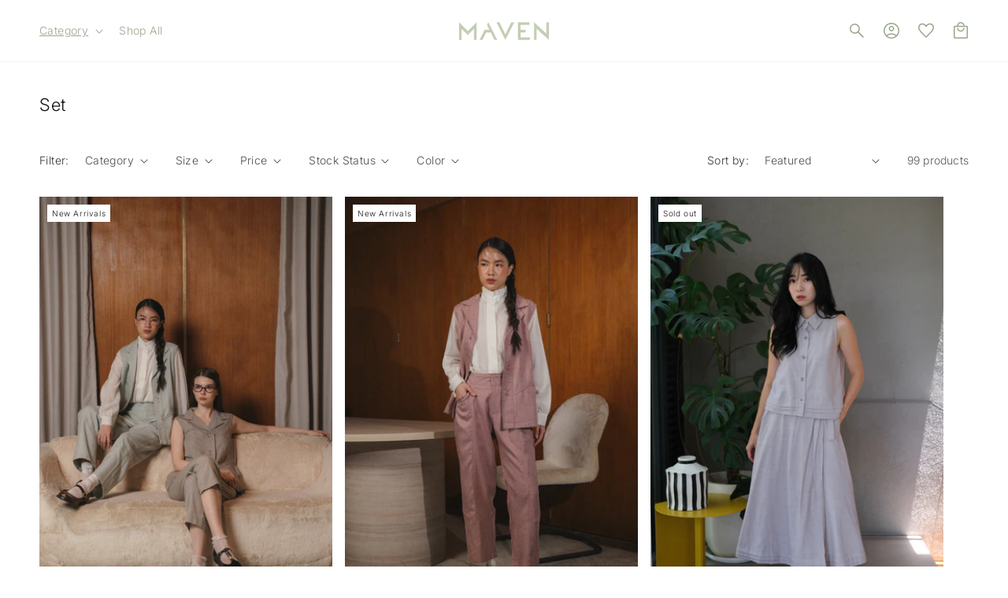

--- FILE ---
content_type: text/html; charset=utf-8
request_url: https://maven-id.com/collections/set
body_size: 57245
content:
<!doctype html>
<html class="no-js" lang="en">
  <head>
    <meta charset="utf-8">
    <meta http-equiv="X-UA-Compatible" content="IE=edge">
    <meta name="viewport" content="width=device-width,initial-scale=1">
    <meta name="theme-color" content="">
    <link rel="canonical" href="https://maven-id.com/collections/set"><link rel="icon" type="image/png" href="//maven-id.com/cdn/shop/files/favicon.png?crop=center&height=32&v=1686612660&width=32"><link rel="preconnect" href="https://fonts.shopifycdn.com" crossorigin><title>
      Set
 &ndash; Maven</title>

    

    

<meta property="og:site_name" content="Maven">
<meta property="og:url" content="https://maven-id.com/collections/set">
<meta property="og:title" content="Set">
<meta property="og:type" content="website">
<meta property="og:description" content="Maven"><meta property="og:image" content="http://maven-id.com/cdn/shop/files/logo.png?height=628&pad_color=fff&v=1686612646&width=1200">
  <meta property="og:image:secure_url" content="https://maven-id.com/cdn/shop/files/logo.png?height=628&pad_color=fff&v=1686612646&width=1200">
  <meta property="og:image:width" content="1200">
  <meta property="og:image:height" content="628"><meta name="twitter:card" content="summary_large_image">
<meta name="twitter:title" content="Set">
<meta name="twitter:description" content="Maven">


    <script src="//maven-id.com/cdn/shop/t/2/assets/constants.js?v=58251544750838685771686614294" defer="defer"></script>
    <script src="//maven-id.com/cdn/shop/t/2/assets/pubsub.js?v=158357773527763999511686614288" defer="defer"></script>
    <script src="//maven-id.com/cdn/shop/t/2/assets/global.js?v=137248816616784573411686710340" defer="defer"></script>
    <script src="//maven-id.com/cdn/shop/t/2/assets/jquery.js?v=18371384823053301681687337468" defer="defer"></script><script src="//maven-id.com/cdn/shop/t/2/assets/animations.js?v=114255849464433187621686614288" defer="defer"></script><script>window.performance && window.performance.mark && window.performance.mark('shopify.content_for_header.start');</script><meta id="shopify-digital-wallet" name="shopify-digital-wallet" content="/77159661842/digital_wallets/dialog">
<link rel="alternate" type="application/atom+xml" title="Feed" href="/collections/set.atom" />
<link rel="next" href="/collections/set?page=2">
<link rel="alternate" type="application/json+oembed" href="https://maven-id.com/collections/set.oembed">
<script async="async" src="/checkouts/internal/preloads.js?locale=en-ID"></script>
<script id="shopify-features" type="application/json">{"accessToken":"1eef68fec3b49800ffc9086e7a12e29a","betas":["rich-media-storefront-analytics"],"domain":"maven-id.com","predictiveSearch":true,"shopId":77159661842,"locale":"en"}</script>
<script>var Shopify = Shopify || {};
Shopify.shop = "maven-id.myshopify.com";
Shopify.locale = "en";
Shopify.currency = {"active":"IDR","rate":"1.0"};
Shopify.country = "ID";
Shopify.theme = {"name":"maven\/master","id":151688839442,"schema_name":"Dawn","schema_version":"10.0.0","theme_store_id":null,"role":"main"};
Shopify.theme.handle = "null";
Shopify.theme.style = {"id":null,"handle":null};
Shopify.cdnHost = "maven-id.com/cdn";
Shopify.routes = Shopify.routes || {};
Shopify.routes.root = "/";</script>
<script type="module">!function(o){(o.Shopify=o.Shopify||{}).modules=!0}(window);</script>
<script>!function(o){function n(){var o=[];function n(){o.push(Array.prototype.slice.apply(arguments))}return n.q=o,n}var t=o.Shopify=o.Shopify||{};t.loadFeatures=n(),t.autoloadFeatures=n()}(window);</script>
<script id="shop-js-analytics" type="application/json">{"pageType":"collection"}</script>
<script defer="defer" async type="module" src="//maven-id.com/cdn/shopifycloud/shop-js/modules/v2/client.init-shop-cart-sync_BT-GjEfc.en.esm.js"></script>
<script defer="defer" async type="module" src="//maven-id.com/cdn/shopifycloud/shop-js/modules/v2/chunk.common_D58fp_Oc.esm.js"></script>
<script defer="defer" async type="module" src="//maven-id.com/cdn/shopifycloud/shop-js/modules/v2/chunk.modal_xMitdFEc.esm.js"></script>
<script type="module">
  await import("//maven-id.com/cdn/shopifycloud/shop-js/modules/v2/client.init-shop-cart-sync_BT-GjEfc.en.esm.js");
await import("//maven-id.com/cdn/shopifycloud/shop-js/modules/v2/chunk.common_D58fp_Oc.esm.js");
await import("//maven-id.com/cdn/shopifycloud/shop-js/modules/v2/chunk.modal_xMitdFEc.esm.js");

  window.Shopify.SignInWithShop?.initShopCartSync?.({"fedCMEnabled":true,"windoidEnabled":true});

</script>
<script id="__st">var __st={"a":77159661842,"offset":25200,"reqid":"6f6c4c2c-7bea-4c14-bd4a-08eb0b145d18-1769362283","pageurl":"maven-id.com\/collections\/set","u":"99eeca88ec1f","p":"collection","rtyp":"collection","rid":451038413074};</script>
<script>window.ShopifyPaypalV4VisibilityTracking = true;</script>
<script id="captcha-bootstrap">!function(){'use strict';const t='contact',e='account',n='new_comment',o=[[t,t],['blogs',n],['comments',n],[t,'customer']],c=[[e,'customer_login'],[e,'guest_login'],[e,'recover_customer_password'],[e,'create_customer']],r=t=>t.map((([t,e])=>`form[action*='/${t}']:not([data-nocaptcha='true']) input[name='form_type'][value='${e}']`)).join(','),a=t=>()=>t?[...document.querySelectorAll(t)].map((t=>t.form)):[];function s(){const t=[...o],e=r(t);return a(e)}const i='password',u='form_key',d=['recaptcha-v3-token','g-recaptcha-response','h-captcha-response',i],f=()=>{try{return window.sessionStorage}catch{return}},m='__shopify_v',_=t=>t.elements[u];function p(t,e,n=!1){try{const o=window.sessionStorage,c=JSON.parse(o.getItem(e)),{data:r}=function(t){const{data:e,action:n}=t;return t[m]||n?{data:e,action:n}:{data:t,action:n}}(c);for(const[e,n]of Object.entries(r))t.elements[e]&&(t.elements[e].value=n);n&&o.removeItem(e)}catch(o){console.error('form repopulation failed',{error:o})}}const l='form_type',E='cptcha';function T(t){t.dataset[E]=!0}const w=window,h=w.document,L='Shopify',v='ce_forms',y='captcha';let A=!1;((t,e)=>{const n=(g='f06e6c50-85a8-45c8-87d0-21a2b65856fe',I='https://cdn.shopify.com/shopifycloud/storefront-forms-hcaptcha/ce_storefront_forms_captcha_hcaptcha.v1.5.2.iife.js',D={infoText:'Protected by hCaptcha',privacyText:'Privacy',termsText:'Terms'},(t,e,n)=>{const o=w[L][v],c=o.bindForm;if(c)return c(t,g,e,D).then(n);var r;o.q.push([[t,g,e,D],n]),r=I,A||(h.body.append(Object.assign(h.createElement('script'),{id:'captcha-provider',async:!0,src:r})),A=!0)});var g,I,D;w[L]=w[L]||{},w[L][v]=w[L][v]||{},w[L][v].q=[],w[L][y]=w[L][y]||{},w[L][y].protect=function(t,e){n(t,void 0,e),T(t)},Object.freeze(w[L][y]),function(t,e,n,w,h,L){const[v,y,A,g]=function(t,e,n){const i=e?o:[],u=t?c:[],d=[...i,...u],f=r(d),m=r(i),_=r(d.filter((([t,e])=>n.includes(e))));return[a(f),a(m),a(_),s()]}(w,h,L),I=t=>{const e=t.target;return e instanceof HTMLFormElement?e:e&&e.form},D=t=>v().includes(t);t.addEventListener('submit',(t=>{const e=I(t);if(!e)return;const n=D(e)&&!e.dataset.hcaptchaBound&&!e.dataset.recaptchaBound,o=_(e),c=g().includes(e)&&(!o||!o.value);(n||c)&&t.preventDefault(),c&&!n&&(function(t){try{if(!f())return;!function(t){const e=f();if(!e)return;const n=_(t);if(!n)return;const o=n.value;o&&e.removeItem(o)}(t);const e=Array.from(Array(32),(()=>Math.random().toString(36)[2])).join('');!function(t,e){_(t)||t.append(Object.assign(document.createElement('input'),{type:'hidden',name:u})),t.elements[u].value=e}(t,e),function(t,e){const n=f();if(!n)return;const o=[...t.querySelectorAll(`input[type='${i}']`)].map((({name:t})=>t)),c=[...d,...o],r={};for(const[a,s]of new FormData(t).entries())c.includes(a)||(r[a]=s);n.setItem(e,JSON.stringify({[m]:1,action:t.action,data:r}))}(t,e)}catch(e){console.error('failed to persist form',e)}}(e),e.submit())}));const S=(t,e)=>{t&&!t.dataset[E]&&(n(t,e.some((e=>e===t))),T(t))};for(const o of['focusin','change'])t.addEventListener(o,(t=>{const e=I(t);D(e)&&S(e,y())}));const B=e.get('form_key'),M=e.get(l),P=B&&M;t.addEventListener('DOMContentLoaded',(()=>{const t=y();if(P)for(const e of t)e.elements[l].value===M&&p(e,B);[...new Set([...A(),...v().filter((t=>'true'===t.dataset.shopifyCaptcha))])].forEach((e=>S(e,t)))}))}(h,new URLSearchParams(w.location.search),n,t,e,['guest_login'])})(!0,!0)}();</script>
<script integrity="sha256-4kQ18oKyAcykRKYeNunJcIwy7WH5gtpwJnB7kiuLZ1E=" data-source-attribution="shopify.loadfeatures" defer="defer" src="//maven-id.com/cdn/shopifycloud/storefront/assets/storefront/load_feature-a0a9edcb.js" crossorigin="anonymous"></script>
<script data-source-attribution="shopify.dynamic_checkout.dynamic.init">var Shopify=Shopify||{};Shopify.PaymentButton=Shopify.PaymentButton||{isStorefrontPortableWallets:!0,init:function(){window.Shopify.PaymentButton.init=function(){};var t=document.createElement("script");t.src="https://maven-id.com/cdn/shopifycloud/portable-wallets/latest/portable-wallets.en.js",t.type="module",document.head.appendChild(t)}};
</script>
<script data-source-attribution="shopify.dynamic_checkout.buyer_consent">
  function portableWalletsHideBuyerConsent(e){var t=document.getElementById("shopify-buyer-consent"),n=document.getElementById("shopify-subscription-policy-button");t&&n&&(t.classList.add("hidden"),t.setAttribute("aria-hidden","true"),n.removeEventListener("click",e))}function portableWalletsShowBuyerConsent(e){var t=document.getElementById("shopify-buyer-consent"),n=document.getElementById("shopify-subscription-policy-button");t&&n&&(t.classList.remove("hidden"),t.removeAttribute("aria-hidden"),n.addEventListener("click",e))}window.Shopify?.PaymentButton&&(window.Shopify.PaymentButton.hideBuyerConsent=portableWalletsHideBuyerConsent,window.Shopify.PaymentButton.showBuyerConsent=portableWalletsShowBuyerConsent);
</script>
<script data-source-attribution="shopify.dynamic_checkout.cart.bootstrap">document.addEventListener("DOMContentLoaded",(function(){function t(){return document.querySelector("shopify-accelerated-checkout-cart, shopify-accelerated-checkout")}if(t())Shopify.PaymentButton.init();else{new MutationObserver((function(e,n){t()&&(Shopify.PaymentButton.init(),n.disconnect())})).observe(document.body,{childList:!0,subtree:!0})}}));
</script>
<script id="sections-script" data-sections="header" defer="defer" src="//maven-id.com/cdn/shop/t/2/compiled_assets/scripts.js?v=4335"></script>
<script>window.performance && window.performance.mark && window.performance.mark('shopify.content_for_header.end');</script>


    <style data-shopify>
      @font-face {
  font-family: Inter;
  font-weight: 300;
  font-style: normal;
  font-display: swap;
  src: url("//maven-id.com/cdn/fonts/inter/inter_n3.6faba940d2e90c9f1c2e0c5c2750b84af59fecc0.woff2") format("woff2"),
       url("//maven-id.com/cdn/fonts/inter/inter_n3.413aa818ec2103383c4ac7c3744c464d04b4db49.woff") format("woff");
}

      @font-face {
  font-family: Inter;
  font-weight: 700;
  font-style: normal;
  font-display: swap;
  src: url("//maven-id.com/cdn/fonts/inter/inter_n7.02711e6b374660cfc7915d1afc1c204e633421e4.woff2") format("woff2"),
       url("//maven-id.com/cdn/fonts/inter/inter_n7.6dab87426f6b8813070abd79972ceaf2f8d3b012.woff") format("woff");
}

      @font-face {
  font-family: Inter;
  font-weight: 300;
  font-style: italic;
  font-display: swap;
  src: url("//maven-id.com/cdn/fonts/inter/inter_i3.6d51b5c1aff0e6286c06ee460a22e95b7c89d160.woff2") format("woff2"),
       url("//maven-id.com/cdn/fonts/inter/inter_i3.125e6a7560f210d08832797e294849204cda4973.woff") format("woff");
}

      @font-face {
  font-family: Inter;
  font-weight: 700;
  font-style: italic;
  font-display: swap;
  src: url("//maven-id.com/cdn/fonts/inter/inter_i7.b377bcd4cc0f160622a22d638ae7e2cd9b86ea4c.woff2") format("woff2"),
       url("//maven-id.com/cdn/fonts/inter/inter_i7.7c69a6a34e3bb44fcf6f975857e13b9a9b25beb4.woff") format("woff");
}

      @font-face {
  font-family: Inter;
  font-weight: 500;
  font-style: normal;
  font-display: swap;
  src: url("//maven-id.com/cdn/fonts/inter/inter_n5.d7101d5e168594dd06f56f290dd759fba5431d97.woff2") format("woff2"),
       url("//maven-id.com/cdn/fonts/inter/inter_n5.5332a76bbd27da00474c136abb1ca3cbbf259068.woff") format("woff");
}


      
        :root,
        .color-background-1 {
          --color-background: 255,255,255;
        
          --gradient-background: #ffffff;
        
        --color-foreground: 18,18,18;
        --color-shadow: 18,18,18;
        --color-button: 153,166,138;
        --color-button-text: 255,255,255;
        --color-secondary-button: 255,255,255;
        --color-secondary-button-text: 18,18,18;
        --color-link: 18,18,18;
        --color-badge-foreground: 18,18,18;
        --color-badge-background: 255,255,255;
        --color-badge-border: 18,18,18;
        --payment-terms-background-color: rgb(255 255 255);
      }
      
        
        .color-background-2 {
          --color-background: 243,243,243;
        
          --gradient-background: #f3f3f3;
        
        --color-foreground: 18,18,18;
        --color-shadow: 18,18,18;
        --color-button: 18,18,18;
        --color-button-text: 243,243,243;
        --color-secondary-button: 243,243,243;
        --color-secondary-button-text: 18,18,18;
        --color-link: 18,18,18;
        --color-badge-foreground: 18,18,18;
        --color-badge-background: 243,243,243;
        --color-badge-border: 18,18,18;
        --payment-terms-background-color: rgb(243 243 243);
      }
      
        
        .color-inverse {
          --color-background: 255,255,255;
        
          --gradient-background: #ffffff;
        
        --color-foreground: 255,255,255;
        --color-shadow: 18,18,18;
        --color-button: 255,255,255;
        --color-button-text: 0,0,0;
        --color-secondary-button: 255,255,255;
        --color-secondary-button-text: 255,255,255;
        --color-link: 255,255,255;
        --color-badge-foreground: 255,255,255;
        --color-badge-background: 255,255,255;
        --color-badge-border: 255,255,255;
        --payment-terms-background-color: rgb(255 255 255);
      }
      
        
        .color-accent-1 {
          --color-background: 18,18,18;
        
          --gradient-background: #121212;
        
        --color-foreground: 255,255,255;
        --color-shadow: 18,18,18;
        --color-button: 255,255,255;
        --color-button-text: 18,18,18;
        --color-secondary-button: 18,18,18;
        --color-secondary-button-text: 255,255,255;
        --color-link: 255,255,255;
        --color-badge-foreground: 255,255,255;
        --color-badge-background: 18,18,18;
        --color-badge-border: 255,255,255;
        --payment-terms-background-color: rgb(18 18 18);
      }
      
        
        .color-accent-2 {
          --color-background: 255,0,0;
        
          --gradient-background: #ff0000;
        
        --color-foreground: 255,255,255;
        --color-shadow: 18,18,18;
        --color-button: 255,255,255;
        --color-button-text: 255,0,0;
        --color-secondary-button: 255,0,0;
        --color-secondary-button-text: 255,255,255;
        --color-link: 255,255,255;
        --color-badge-foreground: 255,255,255;
        --color-badge-background: 255,0,0;
        --color-badge-border: 255,255,255;
        --payment-terms-background-color: rgb(255 0 0);
      }
      
        
        .color-scheme-f4a79db3-a58c-4681-823a-2498ef80623b {
          --color-background: 255,255,255;
        
          --gradient-background: #ffffff;
        
        --color-foreground: 153,166,138;
        --color-shadow: 255,255,255;
        --color-button: 18,18,18;
        --color-button-text: 255,255,255;
        --color-secondary-button: 255,255,255;
        --color-secondary-button-text: 153,166,138;
        --color-link: 153,166,138;
        --color-badge-foreground: 153,166,138;
        --color-badge-background: 255,255,255;
        --color-badge-border: 153,166,138;
        --payment-terms-background-color: rgb(255 255 255);
      }
      
        
        .color-scheme-d9521580-f73c-4e8d-9c81-bf2c7a213dd1 {
          --color-background: 255,255,255;
        
          --gradient-background: #ffffff;
        
        --color-foreground: 255,255,255;
        --color-shadow: 18,18,18;
        --color-button: 153,166,138;
        --color-button-text: 255,255,255;
        --color-secondary-button: 255,255,255;
        --color-secondary-button-text: 18,18,18;
        --color-link: 18,18,18;
        --color-badge-foreground: 255,255,255;
        --color-badge-background: 255,255,255;
        --color-badge-border: 255,255,255;
        --payment-terms-background-color: rgb(255 255 255);
      }
      

      body, .color-background-1, .color-background-2, .color-inverse, .color-accent-1, .color-accent-2, .color-scheme-f4a79db3-a58c-4681-823a-2498ef80623b, .color-scheme-d9521580-f73c-4e8d-9c81-bf2c7a213dd1 {
        color: rgba(var(--color-foreground), 0.75);
        background-color: rgb(var(--color-background));
      }

      :root {
        --font-body-family: Inter, sans-serif;
        --font-body-style: normal;
        --font-body-weight: 300;
        --font-body-weight-bold: 600;

        --font-heading-family: Inter, sans-serif;
        --font-heading-style: normal;
        --font-heading-weight: 500;

        --font-body-scale: 1.0;
        --font-heading-scale: 1.0;

        --media-padding: px;
        --media-border-opacity: 0.05;
        --media-border-width: 1px;
        --media-radius: 0px;
        --media-shadow-opacity: 0.0;
        --media-shadow-horizontal-offset: 0px;
        --media-shadow-vertical-offset: 4px;
        --media-shadow-blur-radius: 5px;
        --media-shadow-visible: 0;

        --page-width: 150rem;
        --page-width-margin: 0rem;

        --product-card-image-padding: 0.0rem;
        --product-card-corner-radius: 0.0rem;
        --product-card-text-alignment: left;
        --product-card-border-width: 0.0rem;
        --product-card-border-opacity: 0.1;
        --product-card-shadow-opacity: 0.0;
        --product-card-shadow-visible: 0;
        --product-card-shadow-horizontal-offset: 0.0rem;
        --product-card-shadow-vertical-offset: 0.4rem;
        --product-card-shadow-blur-radius: 0.0rem;

        --collection-card-image-padding: 0.0rem;
        --collection-card-corner-radius: 0.0rem;
        --collection-card-text-alignment: left;
        --collection-card-border-width: 0.0rem;
        --collection-card-border-opacity: 0.1;
        --collection-card-shadow-opacity: 0.0;
        --collection-card-shadow-visible: 0;
        --collection-card-shadow-horizontal-offset: 0.0rem;
        --collection-card-shadow-vertical-offset: 0.4rem;
        --collection-card-shadow-blur-radius: 0.5rem;

        --blog-card-image-padding: 0.0rem;
        --blog-card-corner-radius: 0.0rem;
        --blog-card-text-alignment: left;
        --blog-card-border-width: 0.0rem;
        --blog-card-border-opacity: 0.1;
        --blog-card-shadow-opacity: 0.0;
        --blog-card-shadow-visible: 0;
        --blog-card-shadow-horizontal-offset: 0.0rem;
        --blog-card-shadow-vertical-offset: 0.4rem;
        --blog-card-shadow-blur-radius: 0.5rem;

        --badge-corner-radius: 0.0rem;

        --popup-border-width: 1px;
        --popup-border-opacity: 0.1;
        --popup-corner-radius: 0px;
        --popup-shadow-opacity: 0.0;
        --popup-shadow-horizontal-offset: 0px;
        --popup-shadow-vertical-offset: 4px;
        --popup-shadow-blur-radius: 5px;

        --drawer-border-width: 1px;
        --drawer-border-opacity: 0.1;
        --drawer-shadow-opacity: 0.0;
        --drawer-shadow-horizontal-offset: 0px;
        --drawer-shadow-vertical-offset: 4px;
        --drawer-shadow-blur-radius: 5px;

        --spacing-sections-desktop: 16px;
        --spacing-sections-mobile: 16px;

        --grid-desktop-vertical-spacing: 28px;
        --grid-desktop-horizontal-spacing: 16px;
        --grid-mobile-vertical-spacing: 14px;
        --grid-mobile-horizontal-spacing: 8px;

        --text-boxes-border-opacity: 0.1;
        --text-boxes-border-width: 0px;
        --text-boxes-radius: 0px;
        --text-boxes-shadow-opacity: 0.0;
        --text-boxes-shadow-visible: 0;
        --text-boxes-shadow-horizontal-offset: 0px;
        --text-boxes-shadow-vertical-offset: 4px;
        --text-boxes-shadow-blur-radius: 5px;

        --buttons-radius: 0px;
        --buttons-radius-outset: 0px;
        --buttons-border-width: 1px;
        --buttons-border-opacity: 1.0;
        --buttons-shadow-opacity: 0.0;
        --buttons-shadow-visible: 0;
        --buttons-shadow-horizontal-offset: 0px;
        --buttons-shadow-vertical-offset: 4px;
        --buttons-shadow-blur-radius: 5px;
        --buttons-border-offset: 0px;

        --inputs-radius: 0px;
        --inputs-border-width: 1px;
        --inputs-border-opacity: 0.55;
        --inputs-shadow-opacity: 0.0;
        --inputs-shadow-horizontal-offset: 0px;
        --inputs-margin-offset: 0px;
        --inputs-shadow-vertical-offset: 4px;
        --inputs-shadow-blur-radius: 5px;
        --inputs-radius-outset: 0px;

        --variant-pills-radius: 0px;
        --variant-pills-border-width: 1px;
        --variant-pills-border-opacity: 0.55;
        --variant-pills-shadow-opacity: 0.0;
        --variant-pills-shadow-horizontal-offset: 0px;
        --variant-pills-shadow-vertical-offset: 4px;
        --variant-pills-shadow-blur-radius: 5px;
      }

      *,
      *::before,
      *::after {
        box-sizing: inherit;
      }

      html {
        box-sizing: border-box;
        font-size: calc(var(--font-body-scale) * 62.5%);
        height: 100%;
      }

      body {
        display: grid;
        grid-template-rows: auto auto 1fr auto;
        grid-template-columns: 100%;
        min-height: 100%;
        margin: 0;
        font-size: 1.4rem;
        letter-spacing: 0.04rem;
        line-height: calc(1 + 0.8 / var(--font-body-scale));
        font-family: var(--font-body-family);
        font-style: var(--font-body-style);
        font-weight: var(--font-body-weight);
      }

      @media screen and (min-width: 750px) {
        body {
          font-size: 1.6rem;
        }
      }

      .card__content .badge-collection {
        position: absolute;
        top: 10px;
        left: 10px;
        background: #ffffff;
        color: #121212;
        height: auto;
        display: block;
        padding: 2px 6px;
        font-size: 10px;
        letter-spacing: 0.6px;
      }
    </style>

    <link
      rel="stylesheet"
      href="https://fonts.googleapis.com/css2?family=Material+Symbols+Rounded:opsz,wght,FILL,GRAD@48,300,0,200"
    >
    <link href="//maven-id.com/cdn/shop/t/2/assets/output.css?v=6371557765753835841687337468" rel="stylesheet" type="text/css" media="all" />
    <link href="//maven-id.com/cdn/shop/t/2/assets/base.css?v=99323260195033793841690199542" rel="stylesheet" type="text/css" media="all" />
    <link href="//maven-id.com/cdn/shop/t/2/assets/expatify.css?v=166746508634749433541693371121" rel="stylesheet" type="text/css" media="all" />
<link rel="preload" as="font" href="//maven-id.com/cdn/fonts/inter/inter_n3.6faba940d2e90c9f1c2e0c5c2750b84af59fecc0.woff2" type="font/woff2" crossorigin><link rel="preload" as="font" href="//maven-id.com/cdn/fonts/inter/inter_n5.d7101d5e168594dd06f56f290dd759fba5431d97.woff2" type="font/woff2" crossorigin><link
        rel="stylesheet"
        href="//maven-id.com/cdn/shop/t/2/assets/component-predictive-search.css?v=118923337488134913561686614287"
        media="print"
        onload="this.media='all'"
      ><script>
      document.documentElement.className = document.documentElement.className.replace('no-js', 'js');
      if (Shopify.designMode) {
        document.documentElement.classList.add('shopify-design-mode');
      }
    </script>
  <!-- BEGIN app block: shopify://apps/minmaxify-order-limits/blocks/app-embed-block/3acfba32-89f3-4377-ae20-cbb9abc48475 --><script type="text/javascript" src="https://limits.minmaxify.com/maven-id.myshopify.com?v=112&r=20240228040221"></script>

<!-- END app block --><link href="https://monorail-edge.shopifysvc.com" rel="dns-prefetch">
<script>(function(){if ("sendBeacon" in navigator && "performance" in window) {try {var session_token_from_headers = performance.getEntriesByType('navigation')[0].serverTiming.find(x => x.name == '_s').description;} catch {var session_token_from_headers = undefined;}var session_cookie_matches = document.cookie.match(/_shopify_s=([^;]*)/);var session_token_from_cookie = session_cookie_matches && session_cookie_matches.length === 2 ? session_cookie_matches[1] : "";var session_token = session_token_from_headers || session_token_from_cookie || "";function handle_abandonment_event(e) {var entries = performance.getEntries().filter(function(entry) {return /monorail-edge.shopifysvc.com/.test(entry.name);});if (!window.abandonment_tracked && entries.length === 0) {window.abandonment_tracked = true;var currentMs = Date.now();var navigation_start = performance.timing.navigationStart;var payload = {shop_id: 77159661842,url: window.location.href,navigation_start,duration: currentMs - navigation_start,session_token,page_type: "collection"};window.navigator.sendBeacon("https://monorail-edge.shopifysvc.com/v1/produce", JSON.stringify({schema_id: "online_store_buyer_site_abandonment/1.1",payload: payload,metadata: {event_created_at_ms: currentMs,event_sent_at_ms: currentMs}}));}}window.addEventListener('pagehide', handle_abandonment_event);}}());</script>
<script id="web-pixels-manager-setup">(function e(e,d,r,n,o){if(void 0===o&&(o={}),!Boolean(null===(a=null===(i=window.Shopify)||void 0===i?void 0:i.analytics)||void 0===a?void 0:a.replayQueue)){var i,a;window.Shopify=window.Shopify||{};var t=window.Shopify;t.analytics=t.analytics||{};var s=t.analytics;s.replayQueue=[],s.publish=function(e,d,r){return s.replayQueue.push([e,d,r]),!0};try{self.performance.mark("wpm:start")}catch(e){}var l=function(){var e={modern:/Edge?\/(1{2}[4-9]|1[2-9]\d|[2-9]\d{2}|\d{4,})\.\d+(\.\d+|)|Firefox\/(1{2}[4-9]|1[2-9]\d|[2-9]\d{2}|\d{4,})\.\d+(\.\d+|)|Chrom(ium|e)\/(9{2}|\d{3,})\.\d+(\.\d+|)|(Maci|X1{2}).+ Version\/(15\.\d+|(1[6-9]|[2-9]\d|\d{3,})\.\d+)([,.]\d+|)( \(\w+\)|)( Mobile\/\w+|) Safari\/|Chrome.+OPR\/(9{2}|\d{3,})\.\d+\.\d+|(CPU[ +]OS|iPhone[ +]OS|CPU[ +]iPhone|CPU IPhone OS|CPU iPad OS)[ +]+(15[._]\d+|(1[6-9]|[2-9]\d|\d{3,})[._]\d+)([._]\d+|)|Android:?[ /-](13[3-9]|1[4-9]\d|[2-9]\d{2}|\d{4,})(\.\d+|)(\.\d+|)|Android.+Firefox\/(13[5-9]|1[4-9]\d|[2-9]\d{2}|\d{4,})\.\d+(\.\d+|)|Android.+Chrom(ium|e)\/(13[3-9]|1[4-9]\d|[2-9]\d{2}|\d{4,})\.\d+(\.\d+|)|SamsungBrowser\/([2-9]\d|\d{3,})\.\d+/,legacy:/Edge?\/(1[6-9]|[2-9]\d|\d{3,})\.\d+(\.\d+|)|Firefox\/(5[4-9]|[6-9]\d|\d{3,})\.\d+(\.\d+|)|Chrom(ium|e)\/(5[1-9]|[6-9]\d|\d{3,})\.\d+(\.\d+|)([\d.]+$|.*Safari\/(?![\d.]+ Edge\/[\d.]+$))|(Maci|X1{2}).+ Version\/(10\.\d+|(1[1-9]|[2-9]\d|\d{3,})\.\d+)([,.]\d+|)( \(\w+\)|)( Mobile\/\w+|) Safari\/|Chrome.+OPR\/(3[89]|[4-9]\d|\d{3,})\.\d+\.\d+|(CPU[ +]OS|iPhone[ +]OS|CPU[ +]iPhone|CPU IPhone OS|CPU iPad OS)[ +]+(10[._]\d+|(1[1-9]|[2-9]\d|\d{3,})[._]\d+)([._]\d+|)|Android:?[ /-](13[3-9]|1[4-9]\d|[2-9]\d{2}|\d{4,})(\.\d+|)(\.\d+|)|Mobile Safari.+OPR\/([89]\d|\d{3,})\.\d+\.\d+|Android.+Firefox\/(13[5-9]|1[4-9]\d|[2-9]\d{2}|\d{4,})\.\d+(\.\d+|)|Android.+Chrom(ium|e)\/(13[3-9]|1[4-9]\d|[2-9]\d{2}|\d{4,})\.\d+(\.\d+|)|Android.+(UC? ?Browser|UCWEB|U3)[ /]?(15\.([5-9]|\d{2,})|(1[6-9]|[2-9]\d|\d{3,})\.\d+)\.\d+|SamsungBrowser\/(5\.\d+|([6-9]|\d{2,})\.\d+)|Android.+MQ{2}Browser\/(14(\.(9|\d{2,})|)|(1[5-9]|[2-9]\d|\d{3,})(\.\d+|))(\.\d+|)|K[Aa][Ii]OS\/(3\.\d+|([4-9]|\d{2,})\.\d+)(\.\d+|)/},d=e.modern,r=e.legacy,n=navigator.userAgent;return n.match(d)?"modern":n.match(r)?"legacy":"unknown"}(),u="modern"===l?"modern":"legacy",c=(null!=n?n:{modern:"",legacy:""})[u],f=function(e){return[e.baseUrl,"/wpm","/b",e.hashVersion,"modern"===e.buildTarget?"m":"l",".js"].join("")}({baseUrl:d,hashVersion:r,buildTarget:u}),m=function(e){var d=e.version,r=e.bundleTarget,n=e.surface,o=e.pageUrl,i=e.monorailEndpoint;return{emit:function(e){var a=e.status,t=e.errorMsg,s=(new Date).getTime(),l=JSON.stringify({metadata:{event_sent_at_ms:s},events:[{schema_id:"web_pixels_manager_load/3.1",payload:{version:d,bundle_target:r,page_url:o,status:a,surface:n,error_msg:t},metadata:{event_created_at_ms:s}}]});if(!i)return console&&console.warn&&console.warn("[Web Pixels Manager] No Monorail endpoint provided, skipping logging."),!1;try{return self.navigator.sendBeacon.bind(self.navigator)(i,l)}catch(e){}var u=new XMLHttpRequest;try{return u.open("POST",i,!0),u.setRequestHeader("Content-Type","text/plain"),u.send(l),!0}catch(e){return console&&console.warn&&console.warn("[Web Pixels Manager] Got an unhandled error while logging to Monorail."),!1}}}}({version:r,bundleTarget:l,surface:e.surface,pageUrl:self.location.href,monorailEndpoint:e.monorailEndpoint});try{o.browserTarget=l,function(e){var d=e.src,r=e.async,n=void 0===r||r,o=e.onload,i=e.onerror,a=e.sri,t=e.scriptDataAttributes,s=void 0===t?{}:t,l=document.createElement("script"),u=document.querySelector("head"),c=document.querySelector("body");if(l.async=n,l.src=d,a&&(l.integrity=a,l.crossOrigin="anonymous"),s)for(var f in s)if(Object.prototype.hasOwnProperty.call(s,f))try{l.dataset[f]=s[f]}catch(e){}if(o&&l.addEventListener("load",o),i&&l.addEventListener("error",i),u)u.appendChild(l);else{if(!c)throw new Error("Did not find a head or body element to append the script");c.appendChild(l)}}({src:f,async:!0,onload:function(){if(!function(){var e,d;return Boolean(null===(d=null===(e=window.Shopify)||void 0===e?void 0:e.analytics)||void 0===d?void 0:d.initialized)}()){var d=window.webPixelsManager.init(e)||void 0;if(d){var r=window.Shopify.analytics;r.replayQueue.forEach((function(e){var r=e[0],n=e[1],o=e[2];d.publishCustomEvent(r,n,o)})),r.replayQueue=[],r.publish=d.publishCustomEvent,r.visitor=d.visitor,r.initialized=!0}}},onerror:function(){return m.emit({status:"failed",errorMsg:"".concat(f," has failed to load")})},sri:function(e){var d=/^sha384-[A-Za-z0-9+/=]+$/;return"string"==typeof e&&d.test(e)}(c)?c:"",scriptDataAttributes:o}),m.emit({status:"loading"})}catch(e){m.emit({status:"failed",errorMsg:(null==e?void 0:e.message)||"Unknown error"})}}})({shopId: 77159661842,storefrontBaseUrl: "https://maven-id.com",extensionsBaseUrl: "https://extensions.shopifycdn.com/cdn/shopifycloud/web-pixels-manager",monorailEndpoint: "https://monorail-edge.shopifysvc.com/unstable/produce_batch",surface: "storefront-renderer",enabledBetaFlags: ["2dca8a86"],webPixelsConfigList: [{"id":"1225556242","configuration":"{\"pixel_id\":\"2618814224996352\",\"pixel_type\":\"facebook_pixel\"}","eventPayloadVersion":"v1","runtimeContext":"OPEN","scriptVersion":"ca16bc87fe92b6042fbaa3acc2fbdaa6","type":"APP","apiClientId":2329312,"privacyPurposes":["ANALYTICS","MARKETING","SALE_OF_DATA"],"dataSharingAdjustments":{"protectedCustomerApprovalScopes":["read_customer_address","read_customer_email","read_customer_name","read_customer_personal_data","read_customer_phone"]}},{"id":"shopify-app-pixel","configuration":"{}","eventPayloadVersion":"v1","runtimeContext":"STRICT","scriptVersion":"0450","apiClientId":"shopify-pixel","type":"APP","privacyPurposes":["ANALYTICS","MARKETING"]},{"id":"shopify-custom-pixel","eventPayloadVersion":"v1","runtimeContext":"LAX","scriptVersion":"0450","apiClientId":"shopify-pixel","type":"CUSTOM","privacyPurposes":["ANALYTICS","MARKETING"]}],isMerchantRequest: false,initData: {"shop":{"name":"Maven","paymentSettings":{"currencyCode":"IDR"},"myshopifyDomain":"maven-id.myshopify.com","countryCode":"ID","storefrontUrl":"https:\/\/maven-id.com"},"customer":null,"cart":null,"checkout":null,"productVariants":[],"purchasingCompany":null},},"https://maven-id.com/cdn","fcfee988w5aeb613cpc8e4bc33m6693e112",{"modern":"","legacy":""},{"shopId":"77159661842","storefrontBaseUrl":"https:\/\/maven-id.com","extensionBaseUrl":"https:\/\/extensions.shopifycdn.com\/cdn\/shopifycloud\/web-pixels-manager","surface":"storefront-renderer","enabledBetaFlags":"[\"2dca8a86\"]","isMerchantRequest":"false","hashVersion":"fcfee988w5aeb613cpc8e4bc33m6693e112","publish":"custom","events":"[[\"page_viewed\",{}],[\"collection_viewed\",{\"collection\":{\"id\":\"451038413074\",\"title\":\"Set\",\"productVariants\":[{\"price\":{\"amount\":680000.0,\"currencyCode\":\"IDR\"},\"product\":{\"title\":\"SET - AGATHE LUNE IN CASTING SHADOW\",\"vendor\":\"Maven\",\"id\":\"10193027858706\",\"untranslatedTitle\":\"SET - AGATHE LUNE IN CASTING SHADOW\",\"url\":\"\/products\/set-agathe-lune-in-casting-shadow\",\"type\":\"Outerwear\"},\"id\":\"51514984825106\",\"image\":{\"src\":\"\/\/maven-id.com\/cdn\/shop\/files\/MAVEN-458_0b350c4b-b534-468f-859c-fb26a550333f.jpg?v=1753683720\"},\"sku\":null,\"title\":\"Default Title\",\"untranslatedTitle\":\"Default Title\"},{\"price\":{\"amount\":680000.0,\"currencyCode\":\"IDR\"},\"product\":{\"title\":\"SET - AGATHE LUNE IN POMME\",\"vendor\":\"Maven\",\"id\":\"10193028317458\",\"untranslatedTitle\":\"SET - AGATHE LUNE IN POMME\",\"url\":\"\/products\/set-agathe-lune-in-pomme\",\"type\":\"Outerwear\"},\"id\":\"51514986660114\",\"image\":{\"src\":\"\/\/maven-id.com\/cdn\/shop\/files\/MAVEN-433_9c16e8d5-b275-4c15-bc88-771e6cf11ade.jpg?v=1753683545\"},\"sku\":null,\"title\":\"Default Title\",\"untranslatedTitle\":\"Default Title\"},{\"price\":{\"amount\":650000.0,\"currencyCode\":\"IDR\"},\"product\":{\"title\":\"SET - MIA ADORE IN MILKYWAY\",\"vendor\":\"Maven\",\"id\":\"10084768940306\",\"untranslatedTitle\":\"SET - MIA ADORE IN MILKYWAY\",\"url\":\"\/products\/set-mia-adore-in-milkyway\",\"type\":\"Bottoms\"},\"id\":\"51107556589842\",\"image\":{\"src\":\"\/\/maven-id.com\/cdn\/shop\/files\/IMG_3647.jpg?v=1742529534\"},\"sku\":null,\"title\":\"SLEEVE \/ Beige\",\"untranslatedTitle\":\"SLEEVE \/ Beige\"},{\"price\":{\"amount\":650000.0,\"currencyCode\":\"IDR\"},\"product\":{\"title\":\"SET - MIA ADORE IN COSMIC\",\"vendor\":\"Maven\",\"id\":\"10084766548242\",\"untranslatedTitle\":\"SET - MIA ADORE IN COSMIC\",\"url\":\"\/products\/set-mia-adore-in-cosmic\",\"type\":\"Bottoms\"},\"id\":\"51107541352722\",\"image\":{\"src\":\"\/\/maven-id.com\/cdn\/shop\/files\/IMG_3670.jpg?v=1742528935\"},\"sku\":\"\",\"title\":\"SLEEVE \/ Blue\",\"untranslatedTitle\":\"SLEEVE \/ Blue\"},{\"price\":{\"amount\":650000.0,\"currencyCode\":\"IDR\"},\"product\":{\"title\":\"SET - MIA ADORE IN CABBAGE\",\"vendor\":\"Maven\",\"id\":\"10084760224018\",\"untranslatedTitle\":\"SET - MIA ADORE IN CABBAGE\",\"url\":\"\/products\/set-mia-adore-in-cabbage\",\"type\":\"Bottoms\"},\"id\":\"51107526181138\",\"image\":{\"src\":\"\/\/maven-id.com\/cdn\/shop\/files\/IMG_3620.jpg?v=1742527843\"},\"sku\":\"\",\"title\":\"SLEEVE\",\"untranslatedTitle\":\"SLEEVE\"},{\"price\":{\"amount\":610000.0,\"currencyCode\":\"IDR\"},\"product\":{\"title\":\"SET - SHILOH LONG ARDEE IN ALMOND MILK\",\"vendor\":\"Maven\",\"id\":\"10193029923090\",\"untranslatedTitle\":\"SET - SHILOH LONG ARDEE IN ALMOND MILK\",\"url\":\"\/products\/set-shiloh-long-ardee-in-almond-milk\",\"type\":\"Set\"},\"id\":\"51514994557202\",\"image\":{\"src\":\"\/\/maven-id.com\/cdn\/shop\/files\/shilohlongardeealmondmilk1.jpg?v=1753682722\"},\"sku\":\"SET_SHILOHLONGARDEE_TOASTEDALMOND\",\"title\":\"Default Title\",\"untranslatedTitle\":\"Default Title\"},{\"price\":{\"amount\":610000.0,\"currencyCode\":\"IDR\"},\"product\":{\"title\":\"SET - SHILOH LONG ARDEE IN MEADOW MIST\",\"vendor\":\"Maven\",\"id\":\"10193030512914\",\"untranslatedTitle\":\"SET - SHILOH LONG ARDEE IN MEADOW MIST\",\"url\":\"\/products\/set-shiloh-long-ardee-in-meadow-mist\",\"type\":\"Set\"},\"id\":\"51514996719890\",\"image\":{\"src\":\"\/\/maven-id.com\/cdn\/shop\/files\/shilohlongardeemeadowmist3.jpg?v=1753682688\"},\"sku\":\"SET_SHILOHLONGARDEE_TOASTEDALMOND\",\"title\":\"Default Title\",\"untranslatedTitle\":\"Default Title\"},{\"price\":{\"amount\":1285000.0,\"currencyCode\":\"IDR\"},\"product\":{\"title\":\"SET - HAEIN HYUN JIWOON IN BLUE LILY\",\"vendor\":\"Maven\",\"id\":\"9771666374930\",\"untranslatedTitle\":\"SET - HAEIN HYUN JIWOON IN BLUE LILY\",\"url\":\"\/products\/set-haein-hyun-jiwon-in-blue-lily\",\"type\":\"Dresses\"},\"id\":\"50189072662802\",\"image\":{\"src\":\"\/\/maven-id.com\/cdn\/shop\/files\/IMG_7582.jpg?v=1724987010\"},\"sku\":null,\"title\":\"Default Title\",\"untranslatedTitle\":\"Default Title\"},{\"price\":{\"amount\":1285000.0,\"currencyCode\":\"IDR\"},\"product\":{\"title\":\"SET - HAEIN HYUN JIWOON IN CHESTNUT\",\"vendor\":\"Maven\",\"id\":\"9771673682194\",\"untranslatedTitle\":\"SET - HAEIN HYUN JIWOON IN CHESTNUT\",\"url\":\"\/products\/set-haein-hyun-jiwon-in-chestnut\",\"type\":\"Dresses\"},\"id\":\"50189084426514\",\"image\":{\"src\":\"\/\/maven-id.com\/cdn\/shop\/files\/IMG_7560.jpg?v=1724994467\"},\"sku\":null,\"title\":\"Default Title\",\"untranslatedTitle\":\"Default Title\"},{\"price\":{\"amount\":1285000.0,\"currencyCode\":\"IDR\"},\"product\":{\"title\":\"SET - HAEIN HYUN JIWOON IN PEARL WHITE\",\"vendor\":\"Maven\",\"id\":\"9921274118418\",\"untranslatedTitle\":\"SET - HAEIN HYUN JIWOON IN PEARL WHITE\",\"url\":\"\/products\/set-haein-hyun-jiwoon-in-pearl-white\",\"type\":\"Dresses\"},\"id\":\"50896670359826\",\"image\":{\"src\":\"\/\/maven-id.com\/cdn\/shop\/files\/MAVEN-815.jpg?v=1732938306\"},\"sku\":\"\",\"title\":\"White\",\"untranslatedTitle\":\"White\"},{\"price\":{\"amount\":1285000.0,\"currencyCode\":\"IDR\"},\"product\":{\"title\":\"SET - HAEIN HYUN JIWOON IN TUXEDO\",\"vendor\":\"Maven\",\"id\":\"9921274249490\",\"untranslatedTitle\":\"SET - HAEIN HYUN JIWOON IN TUXEDO\",\"url\":\"\/products\/set-haein-hyun-jiwoon-in-tuxedo\",\"type\":\"Dresses\"},\"id\":\"50896670163218\",\"image\":{\"src\":\"\/\/maven-id.com\/cdn\/shop\/files\/MAVEN-914.jpg?v=1732937154\"},\"sku\":\"\",\"title\":\"Black\",\"untranslatedTitle\":\"Black\"},{\"price\":{\"amount\":1285000.0,\"currencyCode\":\"IDR\"},\"product\":{\"title\":\"SET - HAEIN HYUN JIWOON IN WINTERBERRY\",\"vendor\":\"Maven\",\"id\":\"9921274904850\",\"untranslatedTitle\":\"SET - HAEIN HYUN JIWOON IN WINTERBERRY\",\"url\":\"\/products\/set-haein-hyun-jiwoon-in-winter-berry\",\"type\":\"Dresses\"},\"id\":\"50896667934994\",\"image\":{\"src\":\"\/\/maven-id.com\/cdn\/shop\/files\/IMG_2252_c4c13484-0460-4d0f-95f5-900f8a46f7df.jpg?v=1732943445\"},\"sku\":\"\",\"title\":\"Red\",\"untranslatedTitle\":\"Red\"},{\"price\":{\"amount\":650000.0,\"currencyCode\":\"IDR\"},\"product\":{\"title\":\"SET - CAPRI RIVER IN SOUFFLE\",\"vendor\":\"Maven\",\"id\":\"9852171682066\",\"untranslatedTitle\":\"SET - CAPRI RIVER IN SOUFFLE\",\"url\":\"\/products\/set-capri-river-in-souffle\",\"type\":\"Outerwear\"},\"id\":\"50421309243666\",\"image\":{\"src\":\"\/\/maven-id.com\/cdn\/shop\/files\/MAVEN-693.jpg?v=1729666898\"},\"sku\":null,\"title\":\"S-M \/ Pink\",\"untranslatedTitle\":\"S-M \/ Pink\"},{\"price\":{\"amount\":650000.0,\"currencyCode\":\"IDR\"},\"product\":{\"title\":\"SET - CAPRI RIVER IN SEA GRASS\",\"vendor\":\"Maven\",\"id\":\"9851787936018\",\"untranslatedTitle\":\"SET - CAPRI RIVER IN SEA GRASS\",\"url\":\"\/products\/set-capri-river-in-2\",\"type\":\"Outerwear\"},\"id\":\"50419714097426\",\"image\":{\"src\":\"\/\/maven-id.com\/cdn\/shop\/files\/MAVEN-671_5970d9f9-c791-4fc7-b4e8-a04d3e2361b2.jpg?v=1729666926\"},\"sku\":null,\"title\":\"S-M \/ Green\",\"untranslatedTitle\":\"S-M \/ Green\"},{\"price\":{\"amount\":650000.0,\"currencyCode\":\"IDR\"},\"product\":{\"title\":\"SET - CAPRI RIVER IN TAPESTRY\",\"vendor\":\"Maven\",\"id\":\"9851786821906\",\"untranslatedTitle\":\"SET - CAPRI RIVER IN TAPESTRY\",\"url\":\"\/products\/set-capri-river-in-1\",\"type\":\"Outerwear\"},\"id\":\"50419708133650\",\"image\":{\"src\":\"\/\/maven-id.com\/cdn\/shop\/files\/MAVEN-645_a4b9f383-a9c1-4b07-b66c-d321b576a457.jpg?v=1729666936\"},\"sku\":null,\"title\":\"S-M \/ Gray\",\"untranslatedTitle\":\"S-M \/ Gray\"},{\"price\":{\"amount\":670000.0,\"currencyCode\":\"IDR\"},\"product\":{\"title\":\"SET - MOSTO DANTE IN PORTOBELLO\",\"vendor\":\"Maven\",\"id\":\"9851714634002\",\"untranslatedTitle\":\"SET - MOSTO DANTE IN PORTOBELLO\",\"url\":\"\/products\/set-mosto-dante-in-portobello\",\"type\":\"Outerwear\"},\"id\":\"50419332120850\",\"image\":{\"src\":\"\/\/maven-id.com\/cdn\/shop\/files\/MAVEN-593_dd553743-fa16-429e-ac3a-a27bb1ba15ca.jpg?v=1729659675\"},\"sku\":\"\",\"title\":\"SLEEVE \/ S-M \/ Bronze\",\"untranslatedTitle\":\"SLEEVE \/ S-M \/ Bronze\"},{\"price\":{\"amount\":670000.0,\"currencyCode\":\"IDR\"},\"product\":{\"title\":\"SET - MOSTO DANTE IN TREETOP\",\"vendor\":\"Maven\",\"id\":\"9851729379602\",\"untranslatedTitle\":\"SET - MOSTO DANTE IN TREETOP\",\"url\":\"\/products\/set-mosto-dante-in-treetop\",\"type\":\"Outerwear\"},\"id\":\"50419334480146\",\"image\":{\"src\":\"\/\/maven-id.com\/cdn\/shop\/files\/MAVEN-639_3f088fc2-2e8c-4073-afa0-9546088aa21b.jpg?v=1729659536\"},\"sku\":null,\"title\":\"SLEEVE \/ S-M \/ Green\",\"untranslatedTitle\":\"SLEEVE \/ S-M \/ Green\"},{\"price\":{\"amount\":670000.0,\"currencyCode\":\"IDR\"},\"product\":{\"title\":\"SET - MOSTO DANTE IN VAPOR\",\"vendor\":\"Maven\",\"id\":\"9851729740050\",\"untranslatedTitle\":\"SET - MOSTO DANTE IN VAPOR\",\"url\":\"\/products\/set-mosto-dante-in-vapor\",\"type\":\"Outerwear\"},\"id\":\"50419336282386\",\"image\":{\"src\":\"\/\/maven-id.com\/cdn\/shop\/files\/mostodanteslim15_ef0ae612-ac8a-4ffa-99a3-3e2b748bdb17.jpg?v=1729753464\"},\"sku\":null,\"title\":\"SLEEVE \/ S-M \/ Blue\",\"untranslatedTitle\":\"SLEEVE \/ S-M \/ Blue\"},{\"price\":{\"amount\":805000.0,\"currencyCode\":\"IDR\"},\"product\":{\"title\":\"SET - MARU NOUCHI IN CABANA\",\"vendor\":\"Maven\",\"id\":\"9798180569362\",\"untranslatedTitle\":\"SET - MARU NOUCHI IN CABANA\",\"url\":\"\/products\/set-maru-nouchi-in-cabana\",\"type\":\"Set\"},\"id\":\"50260482064658\",\"image\":{\"src\":\"\/\/maven-id.com\/cdn\/shop\/files\/MAVEN-208_8b303c14-13ba-4e7e-88ec-b3e507976800.jpg?v=1726489631\"},\"sku\":null,\"title\":\"SLEEVE \/ S-M\",\"untranslatedTitle\":\"SLEEVE \/ S-M\"},{\"price\":{\"amount\":805000.0,\"currencyCode\":\"IDR\"},\"product\":{\"title\":\"SET - MARU NOUCHI IN NAVAL\",\"vendor\":\"Maven\",\"id\":\"9798182404370\",\"untranslatedTitle\":\"SET - MARU NOUCHI IN NAVAL\",\"url\":\"\/products\/set-maru-nouchi-in-naval\",\"type\":\"Set\"},\"id\":\"50260485243154\",\"image\":{\"src\":\"\/\/maven-id.com\/cdn\/shop\/files\/MAVEN-161_6bc7daf7-286b-4487-9d82-960f86fd451d.jpg?v=1726489492\"},\"sku\":null,\"title\":\"SLEEVE \/ S-M\",\"untranslatedTitle\":\"SLEEVE \/ S-M\"},{\"price\":{\"amount\":830000.0,\"currencyCode\":\"IDR\"},\"product\":{\"title\":\"SET - TROCADERO RAE IN SUNBLEACH\",\"vendor\":\"Maven\",\"id\":\"9798185812242\",\"untranslatedTitle\":\"SET - TROCADERO RAE IN SUNBLEACH\",\"url\":\"\/products\/set-trocadero-rae-in-sunbleach\",\"type\":\"Set\"},\"id\":\"50261775974674\",\"image\":{\"src\":\"\/\/maven-id.com\/cdn\/shop\/files\/trocaderorae-sunbleach1d_2dcc3d21-eaea-4ac2-9655-7ccec6204ad8.jpg?v=1726489357\"},\"sku\":\"\",\"title\":\"S-M \/ Blue\",\"untranslatedTitle\":\"S-M \/ Blue\"},{\"price\":{\"amount\":830000.0,\"currencyCode\":\"IDR\"},\"product\":{\"title\":\"SET - TROCADERO RAE IN WESTPORT BLUE\",\"vendor\":\"Maven\",\"id\":\"9798189187346\",\"untranslatedTitle\":\"SET - TROCADERO RAE IN WESTPORT BLUE\",\"url\":\"\/products\/copy-set-trocadero-rae-in-westport-blue-1\",\"type\":\"Set\"},\"id\":\"50261535162642\",\"image\":{\"src\":\"\/\/maven-id.com\/cdn\/shop\/files\/MAVEN-74_8e55a988-da26-4034-b213-eeefc05cc198.jpg?v=1726489095\"},\"sku\":\"\",\"title\":\"S-M \/ Blue\",\"untranslatedTitle\":\"S-M \/ Blue\"},{\"price\":{\"amount\":350000.0,\"currencyCode\":\"IDR\"},\"product\":{\"title\":\"MOCHI HAMLET SET IN OFFWHITE\",\"vendor\":\"Maven\",\"id\":\"8409578668306\",\"untranslatedTitle\":\"MOCHI HAMLET SET IN OFFWHITE\",\"url\":\"\/products\/mochi-hamlet-set-in-offwhite\",\"type\":\"Set\"},\"id\":\"45557126070546\",\"image\":{\"src\":\"\/\/maven-id.com\/cdn\/shop\/products\/220518192302_MAVEN-484_ori.jpg?v=1688550732\"},\"sku\":\"MOCHIHAMLETSET_OFFWHITE_PO30\",\"title\":\"Default Title\",\"untranslatedTitle\":\"Default Title\"},{\"price\":{\"amount\":495000.0,\"currencyCode\":\"IDR\"},\"product\":{\"title\":\"MOCHI HAMLET SET IN CACTUS\",\"vendor\":\"Maven\",\"id\":\"9743112339730\",\"untranslatedTitle\":\"MOCHI HAMLET SET IN CACTUS\",\"url\":\"\/products\/mochi-hamlet-set-in-cactus\",\"type\":\"Set\"},\"id\":\"50101526954258\",\"image\":{\"src\":\"\/\/maven-id.com\/cdn\/shop\/files\/mochihamlet-cactus1.jpg?v=1723265903\"},\"sku\":null,\"title\":\"Default Title\",\"untranslatedTitle\":\"Default Title\"}]}}]]"});</script><script>
  window.ShopifyAnalytics = window.ShopifyAnalytics || {};
  window.ShopifyAnalytics.meta = window.ShopifyAnalytics.meta || {};
  window.ShopifyAnalytics.meta.currency = 'IDR';
  var meta = {"products":[{"id":10193027858706,"gid":"gid:\/\/shopify\/Product\/10193027858706","vendor":"Maven","type":"Outerwear","handle":"set-agathe-lune-in-casting-shadow","variants":[{"id":51514984825106,"price":68000000,"name":"SET - AGATHE LUNE IN CASTING SHADOW","public_title":null,"sku":null}],"remote":false},{"id":10193028317458,"gid":"gid:\/\/shopify\/Product\/10193028317458","vendor":"Maven","type":"Outerwear","handle":"set-agathe-lune-in-pomme","variants":[{"id":51514986660114,"price":68000000,"name":"SET - AGATHE LUNE IN POMME","public_title":null,"sku":null}],"remote":false},{"id":10084768940306,"gid":"gid:\/\/shopify\/Product\/10084768940306","vendor":"Maven","type":"Bottoms","handle":"set-mia-adore-in-milkyway","variants":[{"id":51107556589842,"price":65000000,"name":"SET - MIA ADORE IN MILKYWAY - SLEEVE \/ Beige","public_title":"SLEEVE \/ Beige","sku":null},{"id":51107556622610,"price":64000000,"name":"SET - MIA ADORE IN MILKYWAY - SLEEVELESS \/ Beige","public_title":"SLEEVELESS \/ Beige","sku":null}],"remote":false},{"id":10084766548242,"gid":"gid:\/\/shopify\/Product\/10084766548242","vendor":"Maven","type":"Bottoms","handle":"set-mia-adore-in-cosmic","variants":[{"id":51107541352722,"price":65000000,"name":"SET - MIA ADORE IN COSMIC - SLEEVE \/ Blue","public_title":"SLEEVE \/ Blue","sku":""},{"id":51107541385490,"price":64000000,"name":"SET - MIA ADORE IN COSMIC - SLEEVELESS \/ Blue","public_title":"SLEEVELESS \/ Blue","sku":""}],"remote":false},{"id":10084760224018,"gid":"gid:\/\/shopify\/Product\/10084760224018","vendor":"Maven","type":"Bottoms","handle":"set-mia-adore-in-cabbage","variants":[{"id":51107526181138,"price":65000000,"name":"SET - MIA ADORE IN CABBAGE - SLEEVE","public_title":"SLEEVE","sku":""},{"id":51107526213906,"price":64000000,"name":"SET - MIA ADORE IN CABBAGE - SLEEVELESS","public_title":"SLEEVELESS","sku":""}],"remote":false},{"id":10193029923090,"gid":"gid:\/\/shopify\/Product\/10193029923090","vendor":"Maven","type":"Set","handle":"set-shiloh-long-ardee-in-almond-milk","variants":[{"id":51514994557202,"price":61000000,"name":"SET - SHILOH LONG ARDEE IN ALMOND MILK","public_title":null,"sku":"SET_SHILOHLONGARDEE_TOASTEDALMOND"}],"remote":false},{"id":10193030512914,"gid":"gid:\/\/shopify\/Product\/10193030512914","vendor":"Maven","type":"Set","handle":"set-shiloh-long-ardee-in-meadow-mist","variants":[{"id":51514996719890,"price":61000000,"name":"SET - SHILOH LONG ARDEE IN MEADOW MIST","public_title":null,"sku":"SET_SHILOHLONGARDEE_TOASTEDALMOND"}],"remote":false},{"id":9771666374930,"gid":"gid:\/\/shopify\/Product\/9771666374930","vendor":"Maven","type":"Dresses","handle":"set-haein-hyun-jiwon-in-blue-lily","variants":[{"id":50189072662802,"price":128500000,"name":"SET - HAEIN HYUN JIWOON IN BLUE LILY","public_title":null,"sku":null}],"remote":false},{"id":9771673682194,"gid":"gid:\/\/shopify\/Product\/9771673682194","vendor":"Maven","type":"Dresses","handle":"set-haein-hyun-jiwon-in-chestnut","variants":[{"id":50189084426514,"price":128500000,"name":"SET - HAEIN HYUN JIWOON IN CHESTNUT","public_title":null,"sku":null}],"remote":false},{"id":9921274118418,"gid":"gid:\/\/shopify\/Product\/9921274118418","vendor":"Maven","type":"Dresses","handle":"set-haein-hyun-jiwoon-in-pearl-white","variants":[{"id":50896670359826,"price":128500000,"name":"SET - HAEIN HYUN JIWOON IN PEARL WHITE - White","public_title":"White","sku":""}],"remote":false},{"id":9921274249490,"gid":"gid:\/\/shopify\/Product\/9921274249490","vendor":"Maven","type":"Dresses","handle":"set-haein-hyun-jiwoon-in-tuxedo","variants":[{"id":50896670163218,"price":128500000,"name":"SET - HAEIN HYUN JIWOON IN TUXEDO - Black","public_title":"Black","sku":""}],"remote":false},{"id":9921274904850,"gid":"gid:\/\/shopify\/Product\/9921274904850","vendor":"Maven","type":"Dresses","handle":"set-haein-hyun-jiwoon-in-winter-berry","variants":[{"id":50896667934994,"price":128500000,"name":"SET - HAEIN HYUN JIWOON IN WINTERBERRY - Red","public_title":"Red","sku":""}],"remote":false},{"id":9852171682066,"gid":"gid:\/\/shopify\/Product\/9852171682066","vendor":"Maven","type":"Outerwear","handle":"set-capri-river-in-souffle","variants":[{"id":50421309243666,"price":65000000,"name":"SET - CAPRI RIVER IN SOUFFLE - S-M \/ Pink","public_title":"S-M \/ Pink","sku":null},{"id":50421309276434,"price":65000000,"name":"SET - CAPRI RIVER IN SOUFFLE - M-L \/ Pink","public_title":"M-L \/ Pink","sku":null}],"remote":false},{"id":9851787936018,"gid":"gid:\/\/shopify\/Product\/9851787936018","vendor":"Maven","type":"Outerwear","handle":"set-capri-river-in-2","variants":[{"id":50419714097426,"price":65000000,"name":"SET - CAPRI RIVER IN SEA GRASS - S-M \/ Green","public_title":"S-M \/ Green","sku":null},{"id":50419714130194,"price":65000000,"name":"SET - CAPRI RIVER IN SEA GRASS - M-L \/ Green","public_title":"M-L \/ Green","sku":null}],"remote":false},{"id":9851786821906,"gid":"gid:\/\/shopify\/Product\/9851786821906","vendor":"Maven","type":"Outerwear","handle":"set-capri-river-in-1","variants":[{"id":50419708133650,"price":65000000,"name":"SET - CAPRI RIVER IN TAPESTRY - S-M \/ Gray","public_title":"S-M \/ Gray","sku":null},{"id":50419708166418,"price":65000000,"name":"SET - CAPRI RIVER IN TAPESTRY - M-L \/ Gray","public_title":"M-L \/ Gray","sku":null}],"remote":false},{"id":9851714634002,"gid":"gid:\/\/shopify\/Product\/9851714634002","vendor":"Maven","type":"Outerwear","handle":"set-mosto-dante-in-portobello","variants":[{"id":50419332120850,"price":67000000,"name":"SET - MOSTO DANTE IN PORTOBELLO - SLEEVE \/ S-M \/ Bronze","public_title":"SLEEVE \/ S-M \/ Bronze","sku":""},{"id":50419332153618,"price":67000000,"name":"SET - MOSTO DANTE IN PORTOBELLO - SLEEVE \/ M-L \/ Bronze","public_title":"SLEEVE \/ M-L \/ Bronze","sku":""},{"id":50419332186386,"price":66000000,"name":"SET - MOSTO DANTE IN PORTOBELLO - SLEEVELESS \/ S-M \/ Bronze","public_title":"SLEEVELESS \/ S-M \/ Bronze","sku":""},{"id":50419332219154,"price":66000000,"name":"SET - MOSTO DANTE IN PORTOBELLO - SLEEVELESS \/ M-L \/ Bronze","public_title":"SLEEVELESS \/ M-L \/ Bronze","sku":""}],"remote":false},{"id":9851729379602,"gid":"gid:\/\/shopify\/Product\/9851729379602","vendor":"Maven","type":"Outerwear","handle":"set-mosto-dante-in-treetop","variants":[{"id":50419334480146,"price":67000000,"name":"SET - MOSTO DANTE IN TREETOP - SLEEVE \/ S-M \/ Green","public_title":"SLEEVE \/ S-M \/ Green","sku":null},{"id":50419334512914,"price":67000000,"name":"SET - MOSTO DANTE IN TREETOP - SLEEVE \/ M-L \/ Green","public_title":"SLEEVE \/ M-L \/ Green","sku":null},{"id":50419334545682,"price":66000000,"name":"SET - MOSTO DANTE IN TREETOP - SLEEVELESS \/ S-M \/ Green","public_title":"SLEEVELESS \/ S-M \/ Green","sku":null},{"id":50419334578450,"price":66000000,"name":"SET - MOSTO DANTE IN TREETOP - SLEEVELESS \/ M-L \/ Green","public_title":"SLEEVELESS \/ M-L \/ Green","sku":null}],"remote":false},{"id":9851729740050,"gid":"gid:\/\/shopify\/Product\/9851729740050","vendor":"Maven","type":"Outerwear","handle":"set-mosto-dante-in-vapor","variants":[{"id":50419336282386,"price":67000000,"name":"SET - MOSTO DANTE IN VAPOR - SLEEVE \/ S-M \/ Blue","public_title":"SLEEVE \/ S-M \/ Blue","sku":null},{"id":50419336315154,"price":67000000,"name":"SET - MOSTO DANTE IN VAPOR - SLEEVE \/ M-L \/ Blue","public_title":"SLEEVE \/ M-L \/ Blue","sku":null},{"id":50419336347922,"price":66000000,"name":"SET - MOSTO DANTE IN VAPOR - SLEEVELESS \/ S-M \/ Blue","public_title":"SLEEVELESS \/ S-M \/ Blue","sku":null},{"id":50419336380690,"price":66000000,"name":"SET - MOSTO DANTE IN VAPOR - SLEEVELESS \/ M-L \/ Blue","public_title":"SLEEVELESS \/ M-L \/ Blue","sku":null}],"remote":false},{"id":9798180569362,"gid":"gid:\/\/shopify\/Product\/9798180569362","vendor":"Maven","type":"Set","handle":"set-maru-nouchi-in-cabana","variants":[{"id":50260482064658,"price":80500000,"name":"SET - MARU NOUCHI IN CABANA - SLEEVE \/ S-M","public_title":"SLEEVE \/ S-M","sku":null},{"id":50261796749586,"price":80500000,"name":"SET - MARU NOUCHI IN CABANA - SLEEVE \/ M-L","public_title":"SLEEVE \/ M-L","sku":""},{"id":50260482097426,"price":79500000,"name":"SET - MARU NOUCHI IN CABANA - SLEEVELESS \/ S-M","public_title":"SLEEVELESS \/ S-M","sku":null},{"id":50261796782354,"price":79500000,"name":"SET - MARU NOUCHI IN CABANA - SLEEVELESS \/ M-L","public_title":"SLEEVELESS \/ M-L","sku":""}],"remote":false},{"id":9798182404370,"gid":"gid:\/\/shopify\/Product\/9798182404370","vendor":"Maven","type":"Set","handle":"set-maru-nouchi-in-naval","variants":[{"id":50260485243154,"price":80500000,"name":"SET - MARU NOUCHI IN NAVAL - SLEEVE \/ S-M","public_title":"SLEEVE \/ S-M","sku":null},{"id":50261796356370,"price":80500000,"name":"SET - MARU NOUCHI IN NAVAL - SLEEVE \/ M-L","public_title":"SLEEVE \/ M-L","sku":""},{"id":50260485275922,"price":79500000,"name":"SET - MARU NOUCHI IN NAVAL - SLEEVELESS \/ S-M","public_title":"SLEEVELESS \/ S-M","sku":null},{"id":50261796389138,"price":79500000,"name":"SET - MARU NOUCHI IN NAVAL - SLEEVELESS \/ M-L","public_title":"SLEEVELESS \/ M-L","sku":""}],"remote":false},{"id":9798185812242,"gid":"gid:\/\/shopify\/Product\/9798185812242","vendor":"Maven","type":"Set","handle":"set-trocadero-rae-in-sunbleach","variants":[{"id":50261775974674,"price":83000000,"name":"SET - TROCADERO RAE IN SUNBLEACH - S-M \/ Blue","public_title":"S-M \/ Blue","sku":""},{"id":50261776007442,"price":83000000,"name":"SET - TROCADERO RAE IN SUNBLEACH - M-L \/ Blue","public_title":"M-L \/ Blue","sku":""}],"remote":false},{"id":9798189187346,"gid":"gid:\/\/shopify\/Product\/9798189187346","vendor":"Maven","type":"Set","handle":"copy-set-trocadero-rae-in-westport-blue-1","variants":[{"id":50261535162642,"price":83000000,"name":"SET - TROCADERO RAE IN WESTPORT BLUE - S-M \/ Blue","public_title":"S-M \/ Blue","sku":""},{"id":50261535129874,"price":83000000,"name":"SET - TROCADERO RAE IN WESTPORT BLUE - M-L \/ Blue","public_title":"M-L \/ Blue","sku":""}],"remote":false},{"id":8409578668306,"gid":"gid:\/\/shopify\/Product\/8409578668306","vendor":"Maven","type":"Set","handle":"mochi-hamlet-set-in-offwhite","variants":[{"id":45557126070546,"price":35000000,"name":"MOCHI HAMLET SET IN OFFWHITE","public_title":null,"sku":"MOCHIHAMLETSET_OFFWHITE_PO30"}],"remote":false},{"id":9743112339730,"gid":"gid:\/\/shopify\/Product\/9743112339730","vendor":"Maven","type":"Set","handle":"mochi-hamlet-set-in-cactus","variants":[{"id":50101526954258,"price":49500000,"name":"MOCHI HAMLET SET IN CACTUS","public_title":null,"sku":null}],"remote":false}],"page":{"pageType":"collection","resourceType":"collection","resourceId":451038413074,"requestId":"6f6c4c2c-7bea-4c14-bd4a-08eb0b145d18-1769362283"}};
  for (var attr in meta) {
    window.ShopifyAnalytics.meta[attr] = meta[attr];
  }
</script>
<script class="analytics">
  (function () {
    var customDocumentWrite = function(content) {
      var jquery = null;

      if (window.jQuery) {
        jquery = window.jQuery;
      } else if (window.Checkout && window.Checkout.$) {
        jquery = window.Checkout.$;
      }

      if (jquery) {
        jquery('body').append(content);
      }
    };

    var hasLoggedConversion = function(token) {
      if (token) {
        return document.cookie.indexOf('loggedConversion=' + token) !== -1;
      }
      return false;
    }

    var setCookieIfConversion = function(token) {
      if (token) {
        var twoMonthsFromNow = new Date(Date.now());
        twoMonthsFromNow.setMonth(twoMonthsFromNow.getMonth() + 2);

        document.cookie = 'loggedConversion=' + token + '; expires=' + twoMonthsFromNow;
      }
    }

    var trekkie = window.ShopifyAnalytics.lib = window.trekkie = window.trekkie || [];
    if (trekkie.integrations) {
      return;
    }
    trekkie.methods = [
      'identify',
      'page',
      'ready',
      'track',
      'trackForm',
      'trackLink'
    ];
    trekkie.factory = function(method) {
      return function() {
        var args = Array.prototype.slice.call(arguments);
        args.unshift(method);
        trekkie.push(args);
        return trekkie;
      };
    };
    for (var i = 0; i < trekkie.methods.length; i++) {
      var key = trekkie.methods[i];
      trekkie[key] = trekkie.factory(key);
    }
    trekkie.load = function(config) {
      trekkie.config = config || {};
      trekkie.config.initialDocumentCookie = document.cookie;
      var first = document.getElementsByTagName('script')[0];
      var script = document.createElement('script');
      script.type = 'text/javascript';
      script.onerror = function(e) {
        var scriptFallback = document.createElement('script');
        scriptFallback.type = 'text/javascript';
        scriptFallback.onerror = function(error) {
                var Monorail = {
      produce: function produce(monorailDomain, schemaId, payload) {
        var currentMs = new Date().getTime();
        var event = {
          schema_id: schemaId,
          payload: payload,
          metadata: {
            event_created_at_ms: currentMs,
            event_sent_at_ms: currentMs
          }
        };
        return Monorail.sendRequest("https://" + monorailDomain + "/v1/produce", JSON.stringify(event));
      },
      sendRequest: function sendRequest(endpointUrl, payload) {
        // Try the sendBeacon API
        if (window && window.navigator && typeof window.navigator.sendBeacon === 'function' && typeof window.Blob === 'function' && !Monorail.isIos12()) {
          var blobData = new window.Blob([payload], {
            type: 'text/plain'
          });

          if (window.navigator.sendBeacon(endpointUrl, blobData)) {
            return true;
          } // sendBeacon was not successful

        } // XHR beacon

        var xhr = new XMLHttpRequest();

        try {
          xhr.open('POST', endpointUrl);
          xhr.setRequestHeader('Content-Type', 'text/plain');
          xhr.send(payload);
        } catch (e) {
          console.log(e);
        }

        return false;
      },
      isIos12: function isIos12() {
        return window.navigator.userAgent.lastIndexOf('iPhone; CPU iPhone OS 12_') !== -1 || window.navigator.userAgent.lastIndexOf('iPad; CPU OS 12_') !== -1;
      }
    };
    Monorail.produce('monorail-edge.shopifysvc.com',
      'trekkie_storefront_load_errors/1.1',
      {shop_id: 77159661842,
      theme_id: 151688839442,
      app_name: "storefront",
      context_url: window.location.href,
      source_url: "//maven-id.com/cdn/s/trekkie.storefront.8d95595f799fbf7e1d32231b9a28fd43b70c67d3.min.js"});

        };
        scriptFallback.async = true;
        scriptFallback.src = '//maven-id.com/cdn/s/trekkie.storefront.8d95595f799fbf7e1d32231b9a28fd43b70c67d3.min.js';
        first.parentNode.insertBefore(scriptFallback, first);
      };
      script.async = true;
      script.src = '//maven-id.com/cdn/s/trekkie.storefront.8d95595f799fbf7e1d32231b9a28fd43b70c67d3.min.js';
      first.parentNode.insertBefore(script, first);
    };
    trekkie.load(
      {"Trekkie":{"appName":"storefront","development":false,"defaultAttributes":{"shopId":77159661842,"isMerchantRequest":null,"themeId":151688839442,"themeCityHash":"16724730163757209051","contentLanguage":"en","currency":"IDR","eventMetadataId":"bb5d490a-3373-4423-986b-9a9efd7deff8"},"isServerSideCookieWritingEnabled":true,"monorailRegion":"shop_domain","enabledBetaFlags":["65f19447"]},"Session Attribution":{},"S2S":{"facebookCapiEnabled":true,"source":"trekkie-storefront-renderer","apiClientId":580111}}
    );

    var loaded = false;
    trekkie.ready(function() {
      if (loaded) return;
      loaded = true;

      window.ShopifyAnalytics.lib = window.trekkie;

      var originalDocumentWrite = document.write;
      document.write = customDocumentWrite;
      try { window.ShopifyAnalytics.merchantGoogleAnalytics.call(this); } catch(error) {};
      document.write = originalDocumentWrite;

      window.ShopifyAnalytics.lib.page(null,{"pageType":"collection","resourceType":"collection","resourceId":451038413074,"requestId":"6f6c4c2c-7bea-4c14-bd4a-08eb0b145d18-1769362283","shopifyEmitted":true});

      var match = window.location.pathname.match(/checkouts\/(.+)\/(thank_you|post_purchase)/)
      var token = match? match[1]: undefined;
      if (!hasLoggedConversion(token)) {
        setCookieIfConversion(token);
        window.ShopifyAnalytics.lib.track("Viewed Product Category",{"currency":"IDR","category":"Collection: set","collectionName":"set","collectionId":451038413074,"nonInteraction":true},undefined,undefined,{"shopifyEmitted":true});
      }
    });


        var eventsListenerScript = document.createElement('script');
        eventsListenerScript.async = true;
        eventsListenerScript.src = "//maven-id.com/cdn/shopifycloud/storefront/assets/shop_events_listener-3da45d37.js";
        document.getElementsByTagName('head')[0].appendChild(eventsListenerScript);

})();</script>
<script
  defer
  src="https://maven-id.com/cdn/shopifycloud/perf-kit/shopify-perf-kit-3.0.4.min.js"
  data-application="storefront-renderer"
  data-shop-id="77159661842"
  data-render-region="gcp-us-east1"
  data-page-type="collection"
  data-theme-instance-id="151688839442"
  data-theme-name="Dawn"
  data-theme-version="10.0.0"
  data-monorail-region="shop_domain"
  data-resource-timing-sampling-rate="10"
  data-shs="true"
  data-shs-beacon="true"
  data-shs-export-with-fetch="true"
  data-shs-logs-sample-rate="1"
  data-shs-beacon-endpoint="https://maven-id.com/api/collect"
></script>
</head>

  <body class="gradient">
    <a class="skip-to-content-link button visually-hidden" href="#MainContent">
      Skip to content
    </a>

<script src="//maven-id.com/cdn/shop/t/2/assets/cart.js?v=80361240427046189311686614287" defer="defer"></script>

<style>
  .drawer {
    visibility: hidden;
  }
</style>

<cart-drawer class="drawer is-empty">
  <div id="CartDrawer" class="cart-drawer">
    <div id="CartDrawer-Overlay" class="cart-drawer__overlay"></div>
    <div
      class="drawer__inner"
      role="dialog"
      aria-modal="true"
      aria-label="Your Cart"
      tabindex="-1"
    ><div class="drawer__inner-empty">
          <div class="cart-drawer__warnings center">
            <div class="cart-drawer__empty-content">
              <h2 class="cart__empty-text">Your cart is empty</h2>
              <button
                class="drawer__close"
                type="button"
                onclick="this.closest('cart-drawer').close()"
                aria-label="Close"
              >
                <svg
  xmlns="http://www.w3.org/2000/svg"
  aria-hidden="true"
  focusable="false"
  class="icon icon-close"
  fill="none"
  viewBox="0 0 18 17"
>
  <path d="M.865 15.978a.5.5 0 00.707.707l7.433-7.431 7.579 7.282a.501.501 0 00.846-.37.5.5 0 00-.153-.351L9.712 8.546l7.417-7.416a.5.5 0 10-.707-.708L8.991 7.853 1.413.573a.5.5 0 10-.693.72l7.563 7.268-7.418 7.417z" fill="currentColor">
</svg>

              </button>
              <a href="/collections/all" class="button">
                Continue shopping
              </a><p class="cart__login-title h3">Have an account?</p>
                <p class="cart__login-paragraph">
                  <a href="/account/login" class="link underlined-link">Log in</a> to check out faster.
                </p></div>
          </div></div><div class="drawer__header">
        <h2 class="drawer__heading">Your Cart</h2>
        <button
          class="drawer__close"
          type="button"
          onclick="this.closest('cart-drawer').close()"
          aria-label="Close"
        >
          <svg
  xmlns="http://www.w3.org/2000/svg"
  aria-hidden="true"
  focusable="false"
  class="icon icon-close"
  fill="none"
  viewBox="0 0 18 17"
>
  <path d="M.865 15.978a.5.5 0 00.707.707l7.433-7.431 7.579 7.282a.501.501 0 00.846-.37.5.5 0 00-.153-.351L9.712 8.546l7.417-7.416a.5.5 0 10-.707-.708L8.991 7.853 1.413.573a.5.5 0 10-.693.72l7.563 7.268-7.418 7.417z" fill="currentColor">
</svg>

        </button>
      </div>
      <cart-drawer-items
        
          class=" is-empty"
        
      >
        <form
          action="/cart"
          id="CartDrawer-Form"
          class="cart__contents cart-drawer__form"
          method="post"
        >
          <div id="CartDrawer-CartItems" class="drawer__contents js-contents"><p id="CartDrawer-LiveRegionText" class="visually-hidden" role="status"></p>
            <p id="CartDrawer-LineItemStatus" class="visually-hidden" aria-hidden="true" role="status">
              Loading...
            </p>
          </div>
          <div id="CartDrawer-CartErrors" role="alert"></div>
        </form>
      </cart-drawer-items>
      <div class="drawer__footer"><!-- Start blocks -->
        <!-- Subtotals -->

        <div class="cart-drawer__footer" >
          <div class="totals" role="status">
            <h2 class="totals__subtotal">Subtotal</h2>
            <p class="totals__subtotal-value">IDR 0</p>
          </div>

          <div></div>

          <small class="tax-note caption-large rte">Taxes and shipping calculated at checkout
</small>
        </div>

        <!-- CTAs -->

        <div class="cart__ctas" >
          <noscript>
            <button type="submit" class="cart__update-button button button--secondary" form="CartDrawer-Form">
              Update
            </button>
          </noscript>

          <button
            type="submit"
            id="CartDrawer-Checkout"
            class="cart__checkout-button button"
            name="checkout"
            form="CartDrawer-Form"
            
              disabled
            
          >
            Check out
          </button>
        </div>
      </div>
    </div>
  </div>
</cart-drawer>

<script>
  document.addEventListener('DOMContentLoaded', function () {
    function isIE() {
      const ua = window.navigator.userAgent;
      const msie = ua.indexOf('MSIE ');
      const trident = ua.indexOf('Trident/');

      return msie > 0 || trident > 0;
    }

    if (!isIE()) return;
    const cartSubmitInput = document.createElement('input');
    cartSubmitInput.setAttribute('name', 'checkout');
    cartSubmitInput.setAttribute('type', 'hidden');
    document.querySelector('#cart').appendChild(cartSubmitInput);
    document.querySelector('#checkout').addEventListener('click', function (event) {
      document.querySelector('#cart').submit();
    });
  });
</script>
<!-- BEGIN sections: header-group -->
<div id="shopify-section-sections--19380024508690__header" class="shopify-section shopify-section-group-header-group section-header"><link rel="stylesheet" href="//maven-id.com/cdn/shop/t/2/assets/component-list-menu.css?v=151968516119678728991686614288" media="print" onload="this.media='all'">
<link rel="stylesheet" href="//maven-id.com/cdn/shop/t/2/assets/component-search.css?v=130382253973794904871686614287" media="print" onload="this.media='all'">
<link rel="stylesheet" href="//maven-id.com/cdn/shop/t/2/assets/component-menu-drawer.css?v=8099383357092578971688453623" media="print" onload="this.media='all'">
<link rel="stylesheet" href="//maven-id.com/cdn/shop/t/2/assets/component-cart-notification.css?v=15375468204349678791687752835" media="print" onload="this.media='all'">
<link rel="stylesheet" href="//maven-id.com/cdn/shop/t/2/assets/component-cart-items.css?v=152407609469664384321687775222" media="print" onload="this.media='all'"><link rel="stylesheet" href="//maven-id.com/cdn/shop/t/2/assets/component-price.css?v=38973431574275371581688980919" media="print" onload="this.media='all'">
  <link rel="stylesheet" href="//maven-id.com/cdn/shop/t/2/assets/component-loading-overlay.css?v=43236910203777044501686614294" media="print" onload="this.media='all'"><link href="//maven-id.com/cdn/shop/t/2/assets/component-cart-drawer.css?v=2414868725160861721686614288" rel="stylesheet" type="text/css" media="all" />
  <link href="//maven-id.com/cdn/shop/t/2/assets/component-cart.css?v=178057396156870159671687841622" rel="stylesheet" type="text/css" media="all" />
  <link href="//maven-id.com/cdn/shop/t/2/assets/component-totals.css?v=79110479370224378571687513728" rel="stylesheet" type="text/css" media="all" />
  <link href="//maven-id.com/cdn/shop/t/2/assets/component-price.css?v=38973431574275371581688980919" rel="stylesheet" type="text/css" media="all" />
  <link href="//maven-id.com/cdn/shop/t/2/assets/component-discounts.css?v=152760482443307489271686614291" rel="stylesheet" type="text/css" media="all" />
  <link href="//maven-id.com/cdn/shop/t/2/assets/component-loading-overlay.css?v=43236910203777044501686614294" rel="stylesheet" type="text/css" media="all" />
<noscript><link href="//maven-id.com/cdn/shop/t/2/assets/component-list-menu.css?v=151968516119678728991686614288" rel="stylesheet" type="text/css" media="all" /></noscript>
<noscript><link href="//maven-id.com/cdn/shop/t/2/assets/component-search.css?v=130382253973794904871686614287" rel="stylesheet" type="text/css" media="all" /></noscript>
<noscript><link href="//maven-id.com/cdn/shop/t/2/assets/component-menu-drawer.css?v=8099383357092578971688453623" rel="stylesheet" type="text/css" media="all" /></noscript>
<noscript><link href="//maven-id.com/cdn/shop/t/2/assets/component-cart-notification.css?v=15375468204349678791687752835" rel="stylesheet" type="text/css" media="all" /></noscript>
<noscript><link href="//maven-id.com/cdn/shop/t/2/assets/component-cart-items.css?v=152407609469664384321687775222" rel="stylesheet" type="text/css" media="all" /></noscript>

<style>
  header-drawer {
    justify-self: start;
    margin-left: -1.2rem;
  }@media screen and (min-width: 990px) {
      header-drawer {
        display: none;
      }
    }.menu-drawer-container {
    display: flex;
  }

  .list-menu {
    list-style: none;
    padding: 0;
    margin: 0;
  }

  .list-menu--inline {
    display: inline-flex;
    flex-wrap: wrap;
  }

  summary.list-menu__item {
    padding-right: 2.7rem;
  }

  .list-menu__item {
    display: flex;
    align-items: center;
    line-height: calc(1 + 0.3 / var(--font-body-scale));
    width: 100%;
  }

  .list-menu__item--link {
    text-decoration: none;
    padding-bottom: 1rem;
    padding-top: 1rem;
    line-height: calc(1 + 0.8 / var(--font-body-scale));
  }

  @media screen and (min-width: 750px) {
    .list-menu__item--link {
      padding-bottom: 0.5rem;
      padding-top: 0.5rem;
    }
  }
</style><style data-shopify>.header {
    padding-top: 8px;
    padding-bottom: 8px;
  }

  .section-header {
    position: sticky; /* This is for fixing a Safari z-index issue. PR #2147 */
    margin-bottom: 0px;
  }

  

  @media screen and (min-width: 750px) {
    .section-header {
      margin-bottom: 0px;
    }
  }

  @media screen and (min-width: 990px) {
    .header {
      padding-top: 16px;
      padding-bottom: 16px;
    }
  }</style><script src="//maven-id.com/cdn/shop/t/2/assets/details-disclosure.js?v=13653116266235556501686614288" defer="defer"></script>
<script src="//maven-id.com/cdn/shop/t/2/assets/details-modal.js?v=25581673532751508451686614287" defer="defer"></script>
<script src="//maven-id.com/cdn/shop/t/2/assets/cart-notification.js?v=133508293167896966491686614288" defer="defer"></script>
<script src="//maven-id.com/cdn/shop/t/2/assets/search-form.js?v=133129549252120666541686614294" defer="defer"></script><script src="//maven-id.com/cdn/shop/t/2/assets/cart-drawer.js?v=105077087914686398511686614286" defer="defer"></script><svg xmlns="http://www.w3.org/2000/svg" class="hidden">
  <symbol id="icon-search" viewbox="0 0 18 19" fill="none">
    <path fill-rule="evenodd" clip-rule="evenodd" d="M11.03 11.68A5.784 5.784 0 112.85 3.5a5.784 5.784 0 018.18 8.18zm.26 1.12a6.78 6.78 0 11.72-.7l5.4 5.4a.5.5 0 11-.71.7l-5.41-5.4z" fill="currentColor"/>
  </symbol>

  <symbol id="icon-reset" class="icon icon-close"  fill="none" viewBox="0 0 18 18" stroke="currentColor">
    <circle r="8.5" cy="9" cx="9" stroke-opacity="0.2"/>
    <path d="M6.82972 6.82915L1.17193 1.17097" stroke-linecap="round" stroke-linejoin="round" transform="translate(5 5)"/>
    <path d="M1.22896 6.88502L6.77288 1.11523" stroke-linecap="round" stroke-linejoin="round" transform="translate(5 5)"/>
  </symbol>

  <symbol id="icon-close" class="icon icon-close" fill="none" viewBox="0 0 18 17">
    <path d="M.865 15.978a.5.5 0 00.707.707l7.433-7.431 7.579 7.282a.501.501 0 00.846-.37.5.5 0 00-.153-.351L9.712 8.546l7.417-7.416a.5.5 0 10-.707-.708L8.991 7.853 1.413.573a.5.5 0 10-.693.72l7.563 7.268-7.418 7.417z" fill="currentColor">
  </symbol>
</svg><sticky-header data-sticky-type="always"  class="header-wrapper  header-static  color-scheme-f4a79db3-a58c-4681-823a-2498ef80623b "><header class="header header--middle-center header--mobile-center page-width header--has-menu header--has-social header--has-account">

<header-drawer data-breakpoint="tablet">
  <details id="Details-menu-drawer-container" class="menu-drawer-container">
    <summary
      class="header__icon header__icon--menu header__icon--summary link focus-inset"
      aria-label="Menu"
    >
      <span>
        <svg
  xmlns="http://www.w3.org/2000/svg"
  aria-hidden="true"
  focusable="false"
  class="icon icon-hamburger"
  fill="none"
  viewBox="0 0 18 16"
>
  <path d="M1 .5a.5.5 0 100 1h15.71a.5.5 0 000-1H1zM.5 8a.5.5 0 01.5-.5h15.71a.5.5 0 010 1H1A.5.5 0 01.5 8zm0 7a.5.5 0 01.5-.5h15.71a.5.5 0 010 1H1a.5.5 0 01-.5-.5z" fill="currentColor">
</svg>

        <svg
  xmlns="http://www.w3.org/2000/svg"
  aria-hidden="true"
  focusable="false"
  class="icon icon-close"
  fill="none"
  viewBox="0 0 18 17"
>
  <path d="M.865 15.978a.5.5 0 00.707.707l7.433-7.431 7.579 7.282a.501.501 0 00.846-.37.5.5 0 00-.153-.351L9.712 8.546l7.417-7.416a.5.5 0 10-.707-.708L8.991 7.853 1.413.573a.5.5 0 10-.693.72l7.563 7.268-7.418 7.417z" fill="currentColor">
</svg>

      </span>
    </summary>
    <div id="menu-drawer" class="gradient menu-drawer motion-reduce">
      <div class="menu-drawer__inner-container">
        <div class="menu-drawer__navigation-container">
          <nav class="menu-drawer__navigation">
            <ul class="menu-drawer__menu has-submenu list-menu" role="list"><li><details id="Details-menu-drawer-menu-item-1">
                      <summary
                        id="HeaderDrawer-category"
                        class="menu-drawer__menu-item list-menu__item link link--text focus-inset menu-drawer__menu-item--active"
                      >
                        Category
                        <svg
  viewBox="0 0 14 10"
  fill="none"
  aria-hidden="true"
  focusable="false"
  class="icon icon-arrow"
  xmlns="http://www.w3.org/2000/svg"
>
  <path fill-rule="evenodd" clip-rule="evenodd" d="M8.537.808a.5.5 0 01.817-.162l4 4a.5.5 0 010 .708l-4 4a.5.5 0 11-.708-.708L11.793 5.5H1a.5.5 0 010-1h10.793L8.646 1.354a.5.5 0 01-.109-.546z" fill="currentColor">
</svg>

                        <svg aria-hidden="true" focusable="false" class="icon icon-caret" viewBox="0 0 10 6">
  <path fill-rule="evenodd" clip-rule="evenodd" d="M9.354.646a.5.5 0 00-.708 0L5 4.293 1.354.646a.5.5 0 00-.708.708l4 4a.5.5 0 00.708 0l4-4a.5.5 0 000-.708z" fill="currentColor">
</svg>

                      </summary>
                      <div
                        id="link-category"
                        class="menu-drawer__submenu has-submenu gradient motion-reduce"
                        tabindex="-1"
                      >
                        <div class="menu-drawer__inner-submenu">
                          <button class="menu-drawer__close-button link link--text focus-inset" aria-expanded="true">
                            <svg
  viewBox="0 0 14 10"
  fill="none"
  aria-hidden="true"
  focusable="false"
  class="icon icon-arrow"
  xmlns="http://www.w3.org/2000/svg"
>
  <path fill-rule="evenodd" clip-rule="evenodd" d="M8.537.808a.5.5 0 01.817-.162l4 4a.5.5 0 010 .708l-4 4a.5.5 0 11-.708-.708L11.793 5.5H1a.5.5 0 010-1h10.793L8.646 1.354a.5.5 0 01-.109-.546z" fill="currentColor">
</svg>

                            Category
                          </button>
                          <ul class="menu-drawer__menu list-menu" role="list" tabindex="-1" style="padding-bottom: 80px"><li><a
                                    id="HeaderDrawer-category-new-arrivals"
                                    href="/collections/new-arrivals"
                                    class="menu-drawer__menu-item link link--text list-menu__item focus-inset"
                                    
                                  >
                                    New Arrivals
                                  </a></li><li><a
                                    id="HeaderDrawer-category-available-babies"
                                    href="/collections/available-babies"
                                    class="menu-drawer__menu-item link link--text list-menu__item focus-inset"
                                    
                                  >
                                    Available Babies
                                  </a></li><li><a
                                    id="HeaderDrawer-category-denim"
                                    href="/collections/denim"
                                    class="menu-drawer__menu-item link link--text list-menu__item focus-inset"
                                    
                                  >
                                    Denim
                                  </a></li><li><a
                                    id="HeaderDrawer-category-set"
                                    href="/collections/set"
                                    class="menu-drawer__menu-item link link--text list-menu__item focus-inset menu-drawer__menu-item--active"
                                    
                                      aria-current="page"
                                    
                                  >
                                    Set
                                  </a></li><li><a
                                    id="HeaderDrawer-category-tops"
                                    href="/collections/tops"
                                    class="menu-drawer__menu-item link link--text list-menu__item focus-inset"
                                    
                                  >
                                    Tops
                                  </a></li><li><a
                                    id="HeaderDrawer-category-bottoms"
                                    href="/collections/bottoms"
                                    class="menu-drawer__menu-item link link--text list-menu__item focus-inset"
                                    
                                  >
                                    Bottoms
                                  </a></li><li><a
                                    id="HeaderDrawer-category-outers"
                                    href="/collections/outers"
                                    class="menu-drawer__menu-item link link--text list-menu__item focus-inset"
                                    
                                  >
                                    Outers
                                  </a></li><li><a
                                    id="HeaderDrawer-category-dress-es"
                                    href="/collections/dress-es"
                                    class="menu-drawer__menu-item link link--text list-menu__item focus-inset"
                                    
                                  >
                                    Dress-es
                                  </a></li><li><a
                                    id="HeaderDrawer-category-inner"
                                    href="/collections/inner"
                                    class="menu-drawer__menu-item link link--text list-menu__item focus-inset"
                                    
                                  >
                                    Inner
                                  </a></li><li><a
                                    id="HeaderDrawer-category-mini-maven"
                                    href="/collections/mini-maven"
                                    class="menu-drawer__menu-item link link--text list-menu__item focus-inset"
                                    
                                  >
                                    Mini Maven
                                  </a></li><li><a
                                    id="HeaderDrawer-category-mate"
                                    href="/collections/mate"
                                    class="menu-drawer__menu-item link link--text list-menu__item focus-inset"
                                    
                                  >
                                    Mate
                                  </a></li><li><a
                                    id="HeaderDrawer-category-junior"
                                    href="/collections/junior"
                                    class="menu-drawer__menu-item link link--text list-menu__item focus-inset"
                                    
                                  >
                                    Junior
                                  </a></li><li><a
                                    id="HeaderDrawer-category-sale"
                                    href="/collections/sale-1"
                                    class="menu-drawer__menu-item link link--text list-menu__item focus-inset"
                                    
                                  >
                                    Sale
                                  </a></li><li><a
                                    id="HeaderDrawer-category-defect"
                                    href="/collections/defect-1"
                                    class="menu-drawer__menu-item link link--text list-menu__item focus-inset"
                                    
                                  >
                                    Defect
                                  </a></li><li><a
                                    id="HeaderDrawer-category-merchandise"
                                    href="/collections/merchandise"
                                    class="menu-drawer__menu-item link link--text list-menu__item focus-inset"
                                    
                                  >
                                    Merchandise
                                  </a></li></ul>
                        </div>
                      </div>
                    </details></li><li><a
                      id="HeaderDrawer-shop-all"
                      href="/collections/all"
                      class="menu-drawer__menu-item list-menu__item link link--text focus-inset"
                      
                    >
                      Shop All
                    </a></li></ul>
          </nav>
          <div class="menu-drawer__utility-links"><a
                href="/account/login"
                class="menu-drawer__account link focus-inset h5 medium-hide large-up-hide"
              >
                <span class="material-symbols-rounded" style="font-size: 28px; margin-bottom: 6px;">account_circle</span>Log in</a><ul class="list list-social list-unstyled" role="list"><li class="list-social__item">
                  <a href="https://www.instagram.com/maven_id/" class="list-social__link link"><svg aria-hidden="true" focusable="false" class="icon icon-instagram" viewBox="0 0 18 18">
  <path fill="currentColor" d="M8.77 1.58c2.34 0 2.62.01 3.54.05.86.04 1.32.18 1.63.3.41.17.7.35 1.01.66.3.3.5.6.65 1 .12.32.27.78.3 1.64.05.92.06 1.2.06 3.54s-.01 2.62-.05 3.54a4.79 4.79 0 01-.3 1.63c-.17.41-.35.7-.66 1.01-.3.3-.6.5-1.01.66-.31.12-.77.26-1.63.3-.92.04-1.2.05-3.54.05s-2.62 0-3.55-.05a4.79 4.79 0 01-1.62-.3c-.42-.16-.7-.35-1.01-.66-.31-.3-.5-.6-.66-1a4.87 4.87 0 01-.3-1.64c-.04-.92-.05-1.2-.05-3.54s0-2.62.05-3.54c.04-.86.18-1.32.3-1.63.16-.41.35-.7.66-1.01.3-.3.6-.5 1-.65.32-.12.78-.27 1.63-.3.93-.05 1.2-.06 3.55-.06zm0-1.58C6.39 0 6.09.01 5.15.05c-.93.04-1.57.2-2.13.4-.57.23-1.06.54-1.55 1.02C1 1.96.7 2.45.46 3.02c-.22.56-.37 1.2-.4 2.13C0 6.1 0 6.4 0 8.77s.01 2.68.05 3.61c.04.94.2 1.57.4 2.13.23.58.54 1.07 1.02 1.56.49.48.98.78 1.55 1.01.56.22 1.2.37 2.13.4.94.05 1.24.06 3.62.06 2.39 0 2.68-.01 3.62-.05.93-.04 1.57-.2 2.13-.41a4.27 4.27 0 001.55-1.01c.49-.49.79-.98 1.01-1.56.22-.55.37-1.19.41-2.13.04-.93.05-1.23.05-3.61 0-2.39 0-2.68-.05-3.62a6.47 6.47 0 00-.4-2.13 4.27 4.27 0 00-1.02-1.55A4.35 4.35 0 0014.52.46a6.43 6.43 0 00-2.13-.41A69 69 0 008.77 0z"/>
  <path fill="currentColor" d="M8.8 4a4.5 4.5 0 100 9 4.5 4.5 0 000-9zm0 7.43a2.92 2.92 0 110-5.85 2.92 2.92 0 010 5.85zM13.43 5a1.05 1.05 0 100-2.1 1.05 1.05 0 000 2.1z">
</svg>
<span class="visually-hidden">Instagram</span>
                  </a>
                </li></ul>
          </div>
        </div>
      </div>
    </div>
  </details>
</header-drawer>


<nav class="header__inline-menu">
  <ul class="list-menu list-menu--inline" role="list"><li><header-menu>
            <details id="Details-HeaderMenu-1">
              <summary
                id="HeaderMenu-category"
                class="header__menu-item list-menu__item link focus-inset"
              >
                <span
                    class="header__active-menu-item"
                  
                >Category</span>
                <svg aria-hidden="true" focusable="false" class="icon icon-caret" viewBox="0 0 10 6">
  <path fill-rule="evenodd" clip-rule="evenodd" d="M9.354.646a.5.5 0 00-.708 0L5 4.293 1.354.646a.5.5 0 00-.708.708l4 4a.5.5 0 00.708 0l4-4a.5.5 0 000-.708z" fill="currentColor">
</svg>

              </summary>
              <ul
                id="HeaderMenu-MenuList-1"
                class="header__submenu list-menu list-menu--disclosure gradient caption-large motion-reduce global-settings-popup"
                role="list"
                tabindex="-1"
              ><li><a
                        id="HeaderMenu-category-new-arrivals"
                        href="/collections/new-arrivals"
                        class="header__menu-item list-menu__item link link--text focus-inset caption-large"
                         
                      >
                        New Arrivals
                      </a></li><li><a
                        id="HeaderMenu-category-available-babies"
                        href="/collections/available-babies"
                        class="header__menu-item list-menu__item link link--text focus-inset caption-large"
                         
                      >
                        Available Babies
                      </a></li><li><a
                        id="HeaderMenu-category-denim"
                        href="/collections/denim"
                        class="header__menu-item list-menu__item link link--text focus-inset caption-large"
                         
                      >
                        Denim
                      </a></li><li><a
                        id="HeaderMenu-category-set"
                        href="/collections/set"
                        class="header__menu-item list-menu__item link link--text focus-inset caption-large list-menu__item--active"
                        
                          aria-current="page"
                         
                      >
                        Set
                      </a></li><li><a
                        id="HeaderMenu-category-tops"
                        href="/collections/tops"
                        class="header__menu-item list-menu__item link link--text focus-inset caption-large"
                         
                      >
                        Tops
                      </a></li><li><a
                        id="HeaderMenu-category-bottoms"
                        href="/collections/bottoms"
                        class="header__menu-item list-menu__item link link--text focus-inset caption-large"
                         
                      >
                        Bottoms
                      </a></li><li><a
                        id="HeaderMenu-category-outers"
                        href="/collections/outers"
                        class="header__menu-item list-menu__item link link--text focus-inset caption-large"
                         
                      >
                        Outers
                      </a></li><li><a
                        id="HeaderMenu-category-dress-es"
                        href="/collections/dress-es"
                        class="header__menu-item list-menu__item link link--text focus-inset caption-large"
                         
                      >
                        Dress-es
                      </a></li><li><a
                        id="HeaderMenu-category-inner"
                        href="/collections/inner"
                        class="header__menu-item list-menu__item link link--text focus-inset caption-large"
                         
                      >
                        Inner
                      </a></li><li><a
                        id="HeaderMenu-category-mini-maven"
                        href="/collections/mini-maven"
                        class="header__menu-item list-menu__item link link--text focus-inset caption-large"
                         
                      >
                        Mini Maven
                      </a></li><li><a
                        id="HeaderMenu-category-mate"
                        href="/collections/mate"
                        class="header__menu-item list-menu__item link link--text focus-inset caption-large"
                         
                      >
                        Mate
                      </a></li><li><a
                        id="HeaderMenu-category-junior"
                        href="/collections/junior"
                        class="header__menu-item list-menu__item link link--text focus-inset caption-large"
                         
                      >
                        Junior
                      </a></li><li><a
                        id="HeaderMenu-category-sale"
                        href="/collections/sale-1"
                        class="header__menu-item list-menu__item link link--text focus-inset caption-large"
                         style="color: #FF0000 !important"
                      >
                        Sale
                      </a></li><li><a
                        id="HeaderMenu-category-defect"
                        href="/collections/defect-1"
                        class="header__menu-item list-menu__item link link--text focus-inset caption-large"
                         
                      >
                        Defect
                      </a></li><li><a
                        id="HeaderMenu-category-merchandise"
                        href="/collections/merchandise"
                        class="header__menu-item list-menu__item link link--text focus-inset caption-large"
                         
                      >
                        Merchandise
                      </a></li></ul>
            </details>
          </header-menu></li><li><a
            id="HeaderMenu-shop-all"
            href="/collections/all"
            class="header__menu-item list-menu__item link link--text focus-inset"
            
            
          >
            <span
            >Shop All</span>
          </a></li></ul>
</nav>

<a href="/" class="header__heading-link link link--text focus-inset"><div class="header__heading-logo-wrapper">
                
                <img src="//maven-id.com/cdn/shop/files/g.png?v=1692951391&amp;width=600" alt="Maven" srcset="//maven-id.com/cdn/shop/files/g.png?v=1692951391&amp;width=120 120w, //maven-id.com/cdn/shop/files/g.png?v=1692951391&amp;width=180 180w, //maven-id.com/cdn/shop/files/g.png?v=1692951391&amp;width=240 240w" width="120" height="30.875000000000004" loading="eager" class="header__heading-logo" sizes="(min-width: 750px) 120px, 50vw">
              </div></a><div class="header__icons">
      <div class="desktop-localization-wrapper">
</div>
      

<details-modal class="header__search">
  <details>
    <summary
      class="header__icon header__icon--search header__icon--summary link focus-inset modal__toggle"
      aria-haspopup="dialog"
      aria-label="Search"
    >
      <span class="material-symbols-rounded">
    <svg xmlns="http://www.w3.org/2000/svg" height="24" viewBox="0 -960 960 960" width="24">
      <path d="M796-121 533-384q-30 26-69.959 40.5T378-329q-108.162 0-183.081-75Q120-479 120-585t75-181q75-75 181.5-75t181 75Q632-691 632-584.85 632-542 618-502q-14 40-42 75l264 262-44 44ZM377-389q81.25 0 138.125-57.5T572-585q0-81-56.875-138.5T377-781q-82.083 0-139.542 57.5Q180-666 180-585t57.458 138.5Q294.917-389 377-389Z"/>
    </svg>
  
</span>
    </summary>
    <div
      class="search-modal modal__content gradient"
      role="dialog"
      aria-modal="true"
      aria-label="Search"
    >
      <div class="modal-overlay"></div>
      <div
        class="search-modal__content search-modal__content-bottom"
        tabindex="-1"
      ><predictive-search class="search-modal__form" data-loading-text="Loading..."><form action="/search" method="get" role="search" class="search search-modal__form">
          <div class="field">
            <input
              class="search__input field__input"
              id="Search-In-Modal"
              type="search"
              name="q"
              value=""
              placeholder="Search"role="combobox"
                aria-expanded="false"
                aria-owns="predictive-search-results"
                aria-controls="predictive-search-results"
                aria-haspopup="listbox"
                aria-autocomplete="list"
                autocorrect="off"
                autocomplete="off"
                autocapitalize="off"
                spellcheck="false">
            <label class="field__label" for="Search-In-Modal">Search</label>
            <input type="hidden" name="options[prefix]" value="last">
            <button
              type="reset"
              class="reset__button field__button hidden"
              aria-label="Clear search term"
            >
              <svg class="icon icon-close" aria-hidden="true" focusable="false">
                <use xlink:href="#icon-reset">
              </svg>
            </button>
            <button class="search__button field__button" aria-label="Search">
              <svg class="icon icon-search" aria-hidden="true" focusable="false">
                <use href="#icon-search">
              </svg>
            </button>
          </div><div class="predictive-search predictive-search--header" tabindex="-1" data-predictive-search>
              <div class="predictive-search__loading-state">
                <svg
                  aria-hidden="true"
                  focusable="false"
                  class="spinner"
                  viewBox="0 0 66 66"
                  xmlns="http://www.w3.org/2000/svg"
                >
                  <circle class="path" fill="none" stroke-width="6" cx="33" cy="33" r="30"></circle>
                </svg>
              </div>
            </div>

            <span class="predictive-search-status visually-hidden" role="status" aria-hidden="true"></span></form></predictive-search><button
          type="button"
          class="search-modal__close-button modal__close-button link link--text focus-inset"
          aria-label="Close"
        >
          <svg class="icon icon-close" aria-hidden="true" focusable="false">
            <use href="#icon-close">
          </svg>
        </button>
      </div>
    </div>
  </details>
</details-modal>

<a href="/account/login" class="header__icon header__icon--account link focus-inset small-hide">
          <span class="material-symbols-rounded">
    <svg xmlns="http://www.w3.org/2000/svg" height="24" viewBox="0 -960 960 960" width="24">
      <path d="M222-255q63-44 125-67.5T480-346q71 0 133.5 23.5T739-255q44-54 62.5-109T820-480q0-145-97.5-242.5T480-820q-145 0-242.5 97.5T140-480q0 61 19 116t63 109Zm257.814-195Q422-450 382.5-489.686q-39.5-39.686-39.5-97.5t39.686-97.314q39.686-39.5 97.5-39.5t97.314 39.686q39.5 39.686 39.5 97.5T577.314-489.5q-39.686 39.5-97.5 39.5Zm.654 370Q398-80 325-111.5q-73-31.5-127.5-86t-86-127.266Q80-397.532 80-480.266T111.5-635.5q31.5-72.5 86-127t127.266-86q72.766-31.5 155.5-31.5T635.5-848.5q72.5 31.5 127 86t86 127.032q31.5 72.532 31.5 155T848.5-325q-31.5 73-86 127.5t-127.032 86q-72.532 31.5-155 31.5ZM480-140q55 0 107.5-16T691-212q-51-36-104-55t-107-19q-54 0-107 19t-104 55q51 40 103.5 56T480-140Zm0-370q34 0 55.5-21.5T557-587q0-34-21.5-55.5T480-664q-34 0-55.5 21.5T403-587q0 34 21.5 55.5T480-510Zm0-77Zm0 374Z"/>
    </svg>
  
</span>
          <span class="visually-hidden">Log in</span>
        </a><a href="/pages/wishlist" class="header__icon header__icon--favorite link focus-inset">
                <span class="material-symbols-rounded">
    <svg xmlns="http://www.w3.org/2000/svg" height="24" viewBox="0 -960 960 960" width="24">
      <path d="m480-121-41-37q-105.768-97.121-174.884-167.561Q195-396 154-451.5T96.5-552Q80-597 80-643q0-90.155 60.5-150.577Q201-854 290-854q57 0 105.5 27t84.5 78q42-54 89-79.5T670-854q89 0 149.5 60.423Q880-733.155 880-643q0 46-16.5 91T806-451.5Q765-396 695.884-325.561 626.768-255.121 521-158l-41 37Zm0-79q101.236-92.995 166.618-159.498Q712-426 750.5-476t54-89.135q15.5-39.136 15.5-77.72Q820-709 778-751.5T670.225-794q-51.524 0-95.375 31.5Q531-731 504-674h-49q-26-56-69.85-88-43.851-32-95.375-32Q224-794 182-751.5t-42 108.816Q140-604 155.5-564.5t54 90Q248-424 314-358t166 158Zm0-297Z"/>
    </svg>
  
</span>
                <span class="visually-hidden">Favorite</span>
              </a><a href="/cart" class="header__icon header__icon--cart link focus-inset" id="cart-icon-bubble">
        <span class="material-symbols-rounded">
    <svg xmlns="http://www.w3.org/2000/svg" height="24" viewBox="0 -960 960 960" width="24">
      <path d="M180-80q-24.75 0-42.375-17.625T120-140v-530q0-24.75 17.625-42.375T180-730h110q0-78 53.5-134T475-920q80.925 0 137.963 55Q670-810 670-730h110q24.75 0 42.375 17.625T840-670v530q0 24.75-17.625 42.375T780-80H180Zm0-60h600v-530H180v530Zm300-290q79 0 137-58t58-137h-60q0 55-40 95t-95 40q-55 0-95-40t-40-95h-60q0 79 58 137t137 58ZM350-730h260q0-55-37.5-92.5T480-860q-55 0-92.5 37.5T350-730ZM180-140v-530 530Z"/>
    </svg>
  
</span>
        <span class="visually-hidden">Cart</span></a>
    </div>
  </header>

  <script>
    document.addEventListener("DOMContentLoaded", function(){
      if(document.getElementById("HeaderMenu-sale")){
        document.getElementById("HeaderMenu-sale").classList.add("header-sale");
      }
    })
  </script>

  
</sticky-header>

<script type="application/ld+json">
  {
    "@context": "http://schema.org",
    "@type": "Organization",
    "name": "Maven",
    
      "logo": "https:\/\/maven-id.com\/cdn\/shop\/files\/g.png?v=1692951391\u0026width=500",
    
    "sameAs": [
      "",
      "",
      "",
      "https:\/\/www.instagram.com\/maven_id\/",
      "",
      "",
      "",
      "",
      ""
    ],
    "url": "https:\/\/maven-id.com"
  }
</script>
</div>
<!-- END sections: header-group -->

    <main id="MainContent" class="content-for-layout focus-none" role="main" tabindex="-1">
      <div id="shopify-section-template--19380025131282__banner" class="shopify-section section">
<link href="//maven-id.com/cdn/shop/t/2/assets/component-collection-hero.css?v=3154972518467566181692955698" rel="stylesheet" type="text/css" media="all" />
<style data-shopify>@media screen and (max-width: 749px) {
    .collection-hero--with-image .collection-hero__inner {
      padding-bottom: calc(4px + 2rem);
    }
  }</style><div class="collection-hero color-background-1 gradient">
  <div class="collection-hero__inner page-width  scroll-trigger animate--fade-in">
    <div class="collection-hero__text-wrapper">
      <h1 class="collection-hero__title">
        <span class="visually-hidden">Collection: </span>Set</h1><div class="collection-hero__description rte"></div></div></div>
</div>


</div><div id="shopify-section-template--19380025131282__product-grid" class="shopify-section section"><link href="//maven-id.com/cdn/shop/t/2/assets/template-collection.css?v=144006819065824159351687245883" rel="stylesheet" type="text/css" media="all" />
<link href="//maven-id.com/cdn/shop/t/2/assets/component-loading-overlay.css?v=43236910203777044501686614294" rel="stylesheet" type="text/css" media="all" />
<link href="//maven-id.com/cdn/shop/t/2/assets/component-card.css?v=150772347503665722841693383405" rel="stylesheet" type="text/css" media="all" />
<link href="//maven-id.com/cdn/shop/t/2/assets/component-price.css?v=38973431574275371581688980919" rel="stylesheet" type="text/css" media="all" />

<link href="//maven-id.com/cdn/shop/t/2/assets/quick-add.css?v=11762767325032032011692956181" rel="stylesheet" type="text/css" media="all" />
  <script src="//maven-id.com/cdn/shop/t/2/assets/quick-add.js?v=123988568102861521811686614290" defer="defer"></script>
  <script src="//maven-id.com/cdn/shop/t/2/assets/product-form.js?v=138816392078825582251686614287" defer="defer"></script><style data-shopify>.section-template--19380025131282__product-grid-padding {
    padding-top: 15px;
    padding-bottom: 27px;
  }

  @media screen and (min-width: 750px) {
    .section-template--19380025131282__product-grid-padding {
      padding-top: 20px;
      padding-bottom: 36px;
    }
  }</style><div class="section-template--19380025131282__product-grid-padding">
<div class="">
      <link href="//maven-id.com/cdn/shop/t/2/assets/component-facets.css?v=46101922671375045281687508482" rel="stylesheet" type="text/css" media="all" />
      <script src="//maven-id.com/cdn/shop/t/2/assets/facets.js?v=165386390632908747671686614288" defer="defer"></script><aside
          aria-labelledby="verticalTitle"
          class="facets-wrapper page-width"
          id="main-collection-filters"
          data-id="template--19380025131282__product-grid"
        >
          

<link href="//maven-id.com/cdn/shop/t/2/assets/component-show-more.css?v=139536189637226996221686614292" rel="stylesheet" type="text/css" media="all" />
<div class="facets-container scroll-trigger animate--fade-in"><facet-filters-form class="facets small-hide">
      <form
        id="FacetFiltersForm"
        class="facets__form"
      >
          
          <div
            id="FacetsWrapperDesktop"
            
              class="facets__wrapper"
            
          ><h2 class="facets__heading caption-large text-body" id="verticalTitle" tabindex="-1">
                Filter:
              </h2>
<script src="//maven-id.com/cdn/shop/t/2/assets/show-more.js?v=150292728411211322261686614288" defer="defer"></script>
            

                  <details
                    id="Details-1-template--19380025131282__product-grid"
                    class="disclosure-has-popup facets__disclosure js-filter"
                    data-index="1"
                    
                  >
                    <summary
                      class="facets__summary caption-large focus-offset"
                      aria-label="Category (0 selected)"
                    >
                      <div>
                        <span>Category
</span>
                        <svg aria-hidden="true" focusable="false" class="icon icon-caret" viewBox="0 0 10 6">
  <path fill-rule="evenodd" clip-rule="evenodd" d="M9.354.646a.5.5 0 00-.708 0L5 4.293 1.354.646a.5.5 0 00-.708.708l4 4a.5.5 0 00.708 0l4-4a.5.5 0 000-.708z" fill="currentColor">
</svg>

                      </div>
                    </summary>
                    <div
                      id="Facet-1-template--19380025131282__product-grid"
                      class="parent-display facets__display"
                    ><div class="facets__header">
                          <span class="facets__selected no-js-hidden">0 selected</span>
                          <facet-remove>
                            <a href="/collections/set" class="facets__reset link underlined-link">
                              Reset
                            </a>
                          </facet-remove>
                        </div><fieldset class="facets-wrap parent-wrap ">
                        <legend class="visually-hidden">Category</legend>
                        <ul
                          class=" facets__list list-unstyled no-js-hidden"
                          role="list"
                        ><li class="list-menu__item facets__item">
                              <label
                                for="Filter-filter.p.product_type-1"
                                class="facet-checkbox"
                              >
                                <input
                                  type="checkbox"
                                  name="filter.p.product_type"
                                  value="Bottoms"
                                  id="Filter-filter.p.product_type-1"
                                  
                                  
                                >

                                <svg
                                  width="1.6rem"
                                  height="1.6rem"
                                  viewBox="0 0 16 16"
                                  aria-hidden="true"
                                  focusable="false"
                                >
                                  <rect width="16" height="16" stroke="currentColor" fill="none" stroke-width="1"></rect>
                                </svg>

                                <svg
                                  aria-hidden="true"
                                  class="icon icon-checkmark"
                                  width="1.1rem"
                                  height="0.7rem"
                                  viewBox="0 0 11 7"
                                  fill="none"
                                  xmlns="http://www.w3.org/2000/svg"
                                >
                                  <path d="M1.5 3.5L2.83333 4.75L4.16667 6L9.5 1"
                                    stroke="currentColor"
                                    stroke-width="1.75"
                                    stroke-linecap="round"
                                    stroke-linejoin="round" />
                                </svg>

                                <span aria-hidden="true">Bottoms </span>
                                <span class="visually-hidden">Bottoms (3 products)</span
                                >
                              </label>
                            </li><li class="list-menu__item facets__item">
                              <label
                                for="Filter-filter.p.product_type-2"
                                class="facet-checkbox"
                              >
                                <input
                                  type="checkbox"
                                  name="filter.p.product_type"
                                  value="Dresses"
                                  id="Filter-filter.p.product_type-2"
                                  
                                  
                                >

                                <svg
                                  width="1.6rem"
                                  height="1.6rem"
                                  viewBox="0 0 16 16"
                                  aria-hidden="true"
                                  focusable="false"
                                >
                                  <rect width="16" height="16" stroke="currentColor" fill="none" stroke-width="1"></rect>
                                </svg>

                                <svg
                                  aria-hidden="true"
                                  class="icon icon-checkmark"
                                  width="1.1rem"
                                  height="0.7rem"
                                  viewBox="0 0 11 7"
                                  fill="none"
                                  xmlns="http://www.w3.org/2000/svg"
                                >
                                  <path d="M1.5 3.5L2.83333 4.75L4.16667 6L9.5 1"
                                    stroke="currentColor"
                                    stroke-width="1.75"
                                    stroke-linecap="round"
                                    stroke-linejoin="round" />
                                </svg>

                                <span aria-hidden="true">Dresses </span>
                                <span class="visually-hidden">Dresses (5 products)</span
                                >
                              </label>
                            </li><li class="list-menu__item facets__item">
                              <label
                                for="Filter-filter.p.product_type-3"
                                class="facet-checkbox"
                              >
                                <input
                                  type="checkbox"
                                  name="filter.p.product_type"
                                  value="Outerwear"
                                  id="Filter-filter.p.product_type-3"
                                  
                                  
                                >

                                <svg
                                  width="1.6rem"
                                  height="1.6rem"
                                  viewBox="0 0 16 16"
                                  aria-hidden="true"
                                  focusable="false"
                                >
                                  <rect width="16" height="16" stroke="currentColor" fill="none" stroke-width="1"></rect>
                                </svg>

                                <svg
                                  aria-hidden="true"
                                  class="icon icon-checkmark"
                                  width="1.1rem"
                                  height="0.7rem"
                                  viewBox="0 0 11 7"
                                  fill="none"
                                  xmlns="http://www.w3.org/2000/svg"
                                >
                                  <path d="M1.5 3.5L2.83333 4.75L4.16667 6L9.5 1"
                                    stroke="currentColor"
                                    stroke-width="1.75"
                                    stroke-linecap="round"
                                    stroke-linejoin="round" />
                                </svg>

                                <span aria-hidden="true">Outerwear </span>
                                <span class="visually-hidden">Outerwear (12 products)</span
                                >
                              </label>
                            </li><li class="list-menu__item facets__item">
                              <label
                                for="Filter-filter.p.product_type-4"
                                class="facet-checkbox"
                              >
                                <input
                                  type="checkbox"
                                  name="filter.p.product_type"
                                  value="Set"
                                  id="Filter-filter.p.product_type-4"
                                  
                                  
                                >

                                <svg
                                  width="1.6rem"
                                  height="1.6rem"
                                  viewBox="0 0 16 16"
                                  aria-hidden="true"
                                  focusable="false"
                                >
                                  <rect width="16" height="16" stroke="currentColor" fill="none" stroke-width="1"></rect>
                                </svg>

                                <svg
                                  aria-hidden="true"
                                  class="icon icon-checkmark"
                                  width="1.1rem"
                                  height="0.7rem"
                                  viewBox="0 0 11 7"
                                  fill="none"
                                  xmlns="http://www.w3.org/2000/svg"
                                >
                                  <path d="M1.5 3.5L2.83333 4.75L4.16667 6L9.5 1"
                                    stroke="currentColor"
                                    stroke-width="1.75"
                                    stroke-linecap="round"
                                    stroke-linejoin="round" />
                                </svg>

                                <span aria-hidden="true">Set </span>
                                <span class="visually-hidden">Set (79 products)</span
                                >
                              </label>
                            </li></ul>
                        
                        <ul
                          class=" facets__list no-js-list list-unstyled no-js"
                          role="list"
                        ><li class="list-menu__item facets__item">
                              <label
                                for="Filter-filter.p.product_type-1-no-js"
                                class="facet-checkbox"
                              >
                                <input
                                  type="checkbox"
                                  name="filter.p.product_type"
                                  value="Bottoms"
                                  id="Filter-filter.p.product_type-1-no-js"
                                  
                                  
                                >

                                <svg
                                  width="1.6rem"
                                  height="1.6rem"
                                  viewBox="0 0 16 16"
                                  aria-hidden="true"
                                  focusable="false"
                                >
                                  <rect width="16" height="16" stroke="currentColor" fill="none" stroke-width="1"></rect>
                                </svg>

                                <svg
                                  aria-hidden="true"
                                  class="icon icon-checkmark"
                                  width="1.1rem"
                                  height="0.7rem"
                                  viewBox="0 0 11 7"
                                  fill="none"
                                  xmlns="http://www.w3.org/2000/svg"
                                >
                                  <path d="M1.5 3.5L2.83333 4.75L4.16667 6L9.5 1"
                                    stroke="currentColor"
                                    stroke-width="1.75"
                                    stroke-linecap="round"
                                    stroke-linejoin="round" />
                                </svg>

                                <span aria-hidden="true">Bottoms (3)</span>
                                <span class="visually-hidden">Bottoms (3 products)</span
                                >
                              </label>
                            </li><li class="list-menu__item facets__item">
                              <label
                                for="Filter-filter.p.product_type-2-no-js"
                                class="facet-checkbox"
                              >
                                <input
                                  type="checkbox"
                                  name="filter.p.product_type"
                                  value="Dresses"
                                  id="Filter-filter.p.product_type-2-no-js"
                                  
                                  
                                >

                                <svg
                                  width="1.6rem"
                                  height="1.6rem"
                                  viewBox="0 0 16 16"
                                  aria-hidden="true"
                                  focusable="false"
                                >
                                  <rect width="16" height="16" stroke="currentColor" fill="none" stroke-width="1"></rect>
                                </svg>

                                <svg
                                  aria-hidden="true"
                                  class="icon icon-checkmark"
                                  width="1.1rem"
                                  height="0.7rem"
                                  viewBox="0 0 11 7"
                                  fill="none"
                                  xmlns="http://www.w3.org/2000/svg"
                                >
                                  <path d="M1.5 3.5L2.83333 4.75L4.16667 6L9.5 1"
                                    stroke="currentColor"
                                    stroke-width="1.75"
                                    stroke-linecap="round"
                                    stroke-linejoin="round" />
                                </svg>

                                <span aria-hidden="true">Dresses (5)</span>
                                <span class="visually-hidden">Dresses (5 products)</span
                                >
                              </label>
                            </li><li class="list-menu__item facets__item">
                              <label
                                for="Filter-filter.p.product_type-3-no-js"
                                class="facet-checkbox"
                              >
                                <input
                                  type="checkbox"
                                  name="filter.p.product_type"
                                  value="Outerwear"
                                  id="Filter-filter.p.product_type-3-no-js"
                                  
                                  
                                >

                                <svg
                                  width="1.6rem"
                                  height="1.6rem"
                                  viewBox="0 0 16 16"
                                  aria-hidden="true"
                                  focusable="false"
                                >
                                  <rect width="16" height="16" stroke="currentColor" fill="none" stroke-width="1"></rect>
                                </svg>

                                <svg
                                  aria-hidden="true"
                                  class="icon icon-checkmark"
                                  width="1.1rem"
                                  height="0.7rem"
                                  viewBox="0 0 11 7"
                                  fill="none"
                                  xmlns="http://www.w3.org/2000/svg"
                                >
                                  <path d="M1.5 3.5L2.83333 4.75L4.16667 6L9.5 1"
                                    stroke="currentColor"
                                    stroke-width="1.75"
                                    stroke-linecap="round"
                                    stroke-linejoin="round" />
                                </svg>

                                <span aria-hidden="true">Outerwear (12)</span>
                                <span class="visually-hidden">Outerwear (12 products)</span
                                >
                              </label>
                            </li><li class="list-menu__item facets__item">
                              <label
                                for="Filter-filter.p.product_type-4-no-js"
                                class="facet-checkbox"
                              >
                                <input
                                  type="checkbox"
                                  name="filter.p.product_type"
                                  value="Set"
                                  id="Filter-filter.p.product_type-4-no-js"
                                  
                                  
                                >

                                <svg
                                  width="1.6rem"
                                  height="1.6rem"
                                  viewBox="0 0 16 16"
                                  aria-hidden="true"
                                  focusable="false"
                                >
                                  <rect width="16" height="16" stroke="currentColor" fill="none" stroke-width="1"></rect>
                                </svg>

                                <svg
                                  aria-hidden="true"
                                  class="icon icon-checkmark"
                                  width="1.1rem"
                                  height="0.7rem"
                                  viewBox="0 0 11 7"
                                  fill="none"
                                  xmlns="http://www.w3.org/2000/svg"
                                >
                                  <path d="M1.5 3.5L2.83333 4.75L4.16667 6L9.5 1"
                                    stroke="currentColor"
                                    stroke-width="1.75"
                                    stroke-linecap="round"
                                    stroke-linejoin="round" />
                                </svg>

                                <span aria-hidden="true">Set (79)</span>
                                <span class="visually-hidden">Set (79 products)</span
                                >
                              </label>
                            </li></ul>
                      </fieldset>
                    </div>
                  </details>
                

                  <details
                    id="Details-2-template--19380025131282__product-grid"
                    class="disclosure-has-popup facets__disclosure js-filter"
                    data-index="2"
                    
                  >
                    <summary
                      class="facets__summary caption-large focus-offset"
                      aria-label="Size (0 selected)"
                    >
                      <div>
                        <span>Size
</span>
                        <svg aria-hidden="true" focusable="false" class="icon icon-caret" viewBox="0 0 10 6">
  <path fill-rule="evenodd" clip-rule="evenodd" d="M9.354.646a.5.5 0 00-.708 0L5 4.293 1.354.646a.5.5 0 00-.708.708l4 4a.5.5 0 00.708 0l4-4a.5.5 0 000-.708z" fill="currentColor">
</svg>

                      </div>
                    </summary>
                    <div
                      id="Facet-2-template--19380025131282__product-grid"
                      class="parent-display facets__display"
                    ><div class="facets__header">
                          <span class="facets__selected no-js-hidden">0 selected</span>
                          <facet-remove>
                            <a href="/collections/set" class="facets__reset link underlined-link">
                              Reset
                            </a>
                          </facet-remove>
                        </div><fieldset class="facets-wrap parent-wrap ">
                        <legend class="visually-hidden">Size</legend>
                        <ul
                          class=" facets__list list-unstyled no-js-hidden"
                          role="list"
                        ><li class="list-menu__item facets__item">
                              <label
                                for="Filter-filter.v.option.size-1"
                                class="facet-checkbox"
                              >
                                <input
                                  type="checkbox"
                                  name="filter.v.option.size"
                                  value="M-L"
                                  id="Filter-filter.v.option.size-1"
                                  
                                  
                                >

                                <svg
                                  width="1.6rem"
                                  height="1.6rem"
                                  viewBox="0 0 16 16"
                                  aria-hidden="true"
                                  focusable="false"
                                >
                                  <rect width="16" height="16" stroke="currentColor" fill="none" stroke-width="1"></rect>
                                </svg>

                                <svg
                                  aria-hidden="true"
                                  class="icon icon-checkmark"
                                  width="1.1rem"
                                  height="0.7rem"
                                  viewBox="0 0 11 7"
                                  fill="none"
                                  xmlns="http://www.w3.org/2000/svg"
                                >
                                  <path d="M1.5 3.5L2.83333 4.75L4.16667 6L9.5 1"
                                    stroke="currentColor"
                                    stroke-width="1.75"
                                    stroke-linecap="round"
                                    stroke-linejoin="round" />
                                </svg>

                                <span aria-hidden="true">M-L </span>
                                <span class="visually-hidden">M-L (8 products)</span
                                >
                              </label>
                            </li><li class="list-menu__item facets__item">
                              <label
                                for="Filter-filter.v.option.size-2"
                                class="facet-checkbox"
                              >
                                <input
                                  type="checkbox"
                                  name="filter.v.option.size"
                                  value="S-M"
                                  id="Filter-filter.v.option.size-2"
                                  
                                  
                                >

                                <svg
                                  width="1.6rem"
                                  height="1.6rem"
                                  viewBox="0 0 16 16"
                                  aria-hidden="true"
                                  focusable="false"
                                >
                                  <rect width="16" height="16" stroke="currentColor" fill="none" stroke-width="1"></rect>
                                </svg>

                                <svg
                                  aria-hidden="true"
                                  class="icon icon-checkmark"
                                  width="1.1rem"
                                  height="0.7rem"
                                  viewBox="0 0 11 7"
                                  fill="none"
                                  xmlns="http://www.w3.org/2000/svg"
                                >
                                  <path d="M1.5 3.5L2.83333 4.75L4.16667 6L9.5 1"
                                    stroke="currentColor"
                                    stroke-width="1.75"
                                    stroke-linecap="round"
                                    stroke-linejoin="round" />
                                </svg>

                                <span aria-hidden="true">S-M </span>
                                <span class="visually-hidden">S-M (8 products)</span
                                >
                              </label>
                            </li></ul>
                        
                        <ul
                          class=" facets__list no-js-list list-unstyled no-js"
                          role="list"
                        ><li class="list-menu__item facets__item">
                              <label
                                for="Filter-filter.v.option.size-1-no-js"
                                class="facet-checkbox"
                              >
                                <input
                                  type="checkbox"
                                  name="filter.v.option.size"
                                  value="M-L"
                                  id="Filter-filter.v.option.size-1-no-js"
                                  
                                  
                                >

                                <svg
                                  width="1.6rem"
                                  height="1.6rem"
                                  viewBox="0 0 16 16"
                                  aria-hidden="true"
                                  focusable="false"
                                >
                                  <rect width="16" height="16" stroke="currentColor" fill="none" stroke-width="1"></rect>
                                </svg>

                                <svg
                                  aria-hidden="true"
                                  class="icon icon-checkmark"
                                  width="1.1rem"
                                  height="0.7rem"
                                  viewBox="0 0 11 7"
                                  fill="none"
                                  xmlns="http://www.w3.org/2000/svg"
                                >
                                  <path d="M1.5 3.5L2.83333 4.75L4.16667 6L9.5 1"
                                    stroke="currentColor"
                                    stroke-width="1.75"
                                    stroke-linecap="round"
                                    stroke-linejoin="round" />
                                </svg>

                                <span aria-hidden="true">M-L (8)</span>
                                <span class="visually-hidden">M-L (8 products)</span
                                >
                              </label>
                            </li><li class="list-menu__item facets__item">
                              <label
                                for="Filter-filter.v.option.size-2-no-js"
                                class="facet-checkbox"
                              >
                                <input
                                  type="checkbox"
                                  name="filter.v.option.size"
                                  value="S-M"
                                  id="Filter-filter.v.option.size-2-no-js"
                                  
                                  
                                >

                                <svg
                                  width="1.6rem"
                                  height="1.6rem"
                                  viewBox="0 0 16 16"
                                  aria-hidden="true"
                                  focusable="false"
                                >
                                  <rect width="16" height="16" stroke="currentColor" fill="none" stroke-width="1"></rect>
                                </svg>

                                <svg
                                  aria-hidden="true"
                                  class="icon icon-checkmark"
                                  width="1.1rem"
                                  height="0.7rem"
                                  viewBox="0 0 11 7"
                                  fill="none"
                                  xmlns="http://www.w3.org/2000/svg"
                                >
                                  <path d="M1.5 3.5L2.83333 4.75L4.16667 6L9.5 1"
                                    stroke="currentColor"
                                    stroke-width="1.75"
                                    stroke-linecap="round"
                                    stroke-linejoin="round" />
                                </svg>

                                <span aria-hidden="true">S-M (8)</span>
                                <span class="visually-hidden">S-M (8 products)</span
                                >
                              </label>
                            </li></ul>
                      </fieldset>
                    </div>
                  </details>
                

                  
                  <details
                    id="Details-3-template--19380025131282__product-grid"
                    class="disclosure-has-popup facets__disclosure js-filter"
                    data-index="3"
                    
                  >
                    <summary class="facets__summary caption-large focus-offset">
                      <div>
                        <span>Price</span>
                        <svg aria-hidden="true" focusable="false" class="icon icon-caret" viewBox="0 0 10 6">
  <path fill-rule="evenodd" clip-rule="evenodd" d="M9.354.646a.5.5 0 00-.708 0L5 4.293 1.354.646a.5.5 0 00-.708.708l4 4a.5.5 0 00.708 0l4-4a.5.5 0 000-.708z" fill="currentColor">
</svg>

                      </div>
                    </summary>
                    <div
                      id="Facet-3-template--19380025131282__product-grid"
                      class="facets__display"
                    >
                      <div class="facets__header"><span class="facets__selected">The highest price is IDR 1.285.000</span><facet-remove>
                            <a href="/collections/set" class="facets__reset link underlined-link">
                              Reset
                            </a>
                          </facet-remove></div>
                      <price-range class="facets__price">
                        <span class="field-currency">Rp</span>
                        <div class="field">
                          <input
                            class="field__input"
                            name="filter.v.price.gte"
                            id="Filter-Price-GTE"type="number"
                            placeholder="0"
                            min="0"max="1.285.000"
                          >
                          <label class="field__label" for="Filter-Price-GTE">From</label>
                        </div><span class="field-currency">Rp</span><div class="field">
                          <input
                            class="field__input"
                            name="filter.v.price.lte"
                            id="Filter-Price-LTE"type="number"
                            min="0"placeholder="1.285.000"
                              max="1.285.000"
                          >
                          <label class="field__label" for="Filter-Price-LTE">To</label>
                        </div>
                      </price-range>
                    </div>
                  </details>
              

                  <details
                    id="Details-4-template--19380025131282__product-grid"
                    class="disclosure-has-popup facets__disclosure js-filter"
                    data-index="4"
                    
                  >
                    <summary
                      class="facets__summary caption-large focus-offset"
                      aria-label="Stock Status (0 selected)"
                    >
                      <div>
                        <span>Stock Status
</span>
                        <svg aria-hidden="true" focusable="false" class="icon icon-caret" viewBox="0 0 10 6">
  <path fill-rule="evenodd" clip-rule="evenodd" d="M9.354.646a.5.5 0 00-.708 0L5 4.293 1.354.646a.5.5 0 00-.708.708l4 4a.5.5 0 00.708 0l4-4a.5.5 0 000-.708z" fill="currentColor">
</svg>

                      </div>
                    </summary>
                    <div
                      id="Facet-4-template--19380025131282__product-grid"
                      class="parent-display facets__display"
                    ><div class="facets__header">
                          <span class="facets__selected no-js-hidden">0 selected</span>
                          <facet-remove>
                            <a href="/collections/set" class="facets__reset link underlined-link">
                              Reset
                            </a>
                          </facet-remove>
                        </div><fieldset class="facets-wrap parent-wrap ">
                        <legend class="visually-hidden">Stock Status</legend>
                        <ul
                          class=" facets__list list-unstyled no-js-hidden"
                          role="list"
                        ><li class="list-menu__item facets__item">
                              <label
                                for="Filter-filter.v.availability-1"
                                class="facet-checkbox"
                              >
                                <input
                                  type="checkbox"
                                  name="filter.v.availability"
                                  value="1"
                                  id="Filter-filter.v.availability-1"
                                  
                                  
                                >

                                <svg
                                  width="1.6rem"
                                  height="1.6rem"
                                  viewBox="0 0 16 16"
                                  aria-hidden="true"
                                  focusable="false"
                                >
                                  <rect width="16" height="16" stroke="currentColor" fill="none" stroke-width="1"></rect>
                                </svg>

                                <svg
                                  aria-hidden="true"
                                  class="icon icon-checkmark"
                                  width="1.1rem"
                                  height="0.7rem"
                                  viewBox="0 0 11 7"
                                  fill="none"
                                  xmlns="http://www.w3.org/2000/svg"
                                >
                                  <path d="M1.5 3.5L2.83333 4.75L4.16667 6L9.5 1"
                                    stroke="currentColor"
                                    stroke-width="1.75"
                                    stroke-linecap="round"
                                    stroke-linejoin="round" />
                                </svg>

                                <span aria-hidden="true">In stock </span>
                                <span class="visually-hidden">In stock (11 products)</span
                                >
                              </label>
                            </li><li class="list-menu__item facets__item">
                              <label
                                for="Filter-filter.v.availability-2"
                                class="facet-checkbox"
                              >
                                <input
                                  type="checkbox"
                                  name="filter.v.availability"
                                  value="0"
                                  id="Filter-filter.v.availability-2"
                                  
                                  
                                >

                                <svg
                                  width="1.6rem"
                                  height="1.6rem"
                                  viewBox="0 0 16 16"
                                  aria-hidden="true"
                                  focusable="false"
                                >
                                  <rect width="16" height="16" stroke="currentColor" fill="none" stroke-width="1"></rect>
                                </svg>

                                <svg
                                  aria-hidden="true"
                                  class="icon icon-checkmark"
                                  width="1.1rem"
                                  height="0.7rem"
                                  viewBox="0 0 11 7"
                                  fill="none"
                                  xmlns="http://www.w3.org/2000/svg"
                                >
                                  <path d="M1.5 3.5L2.83333 4.75L4.16667 6L9.5 1"
                                    stroke="currentColor"
                                    stroke-width="1.75"
                                    stroke-linecap="round"
                                    stroke-linejoin="round" />
                                </svg>

                                <span aria-hidden="true">Out of stock </span>
                                <span class="visually-hidden">Out of stock (88 products)</span
                                >
                              </label>
                            </li></ul>
                        
                        <ul
                          class=" facets__list no-js-list list-unstyled no-js"
                          role="list"
                        ><li class="list-menu__item facets__item">
                              <label
                                for="Filter-filter.v.availability-1-no-js"
                                class="facet-checkbox"
                              >
                                <input
                                  type="checkbox"
                                  name="filter.v.availability"
                                  value="1"
                                  id="Filter-filter.v.availability-1-no-js"
                                  
                                  
                                >

                                <svg
                                  width="1.6rem"
                                  height="1.6rem"
                                  viewBox="0 0 16 16"
                                  aria-hidden="true"
                                  focusable="false"
                                >
                                  <rect width="16" height="16" stroke="currentColor" fill="none" stroke-width="1"></rect>
                                </svg>

                                <svg
                                  aria-hidden="true"
                                  class="icon icon-checkmark"
                                  width="1.1rem"
                                  height="0.7rem"
                                  viewBox="0 0 11 7"
                                  fill="none"
                                  xmlns="http://www.w3.org/2000/svg"
                                >
                                  <path d="M1.5 3.5L2.83333 4.75L4.16667 6L9.5 1"
                                    stroke="currentColor"
                                    stroke-width="1.75"
                                    stroke-linecap="round"
                                    stroke-linejoin="round" />
                                </svg>

                                <span aria-hidden="true">In stock (11)</span>
                                <span class="visually-hidden">In stock (11 products)</span
                                >
                              </label>
                            </li><li class="list-menu__item facets__item">
                              <label
                                for="Filter-filter.v.availability-2-no-js"
                                class="facet-checkbox"
                              >
                                <input
                                  type="checkbox"
                                  name="filter.v.availability"
                                  value="0"
                                  id="Filter-filter.v.availability-2-no-js"
                                  
                                  
                                >

                                <svg
                                  width="1.6rem"
                                  height="1.6rem"
                                  viewBox="0 0 16 16"
                                  aria-hidden="true"
                                  focusable="false"
                                >
                                  <rect width="16" height="16" stroke="currentColor" fill="none" stroke-width="1"></rect>
                                </svg>

                                <svg
                                  aria-hidden="true"
                                  class="icon icon-checkmark"
                                  width="1.1rem"
                                  height="0.7rem"
                                  viewBox="0 0 11 7"
                                  fill="none"
                                  xmlns="http://www.w3.org/2000/svg"
                                >
                                  <path d="M1.5 3.5L2.83333 4.75L4.16667 6L9.5 1"
                                    stroke="currentColor"
                                    stroke-width="1.75"
                                    stroke-linecap="round"
                                    stroke-linejoin="round" />
                                </svg>

                                <span aria-hidden="true">Out of stock (88)</span>
                                <span class="visually-hidden">Out of stock (88 products)</span
                                >
                              </label>
                            </li></ul>
                      </fieldset>
                    </div>
                  </details>
                

                  <details
                    id="Details-5-template--19380025131282__product-grid"
                    class="disclosure-has-popup facets__disclosure js-filter"
                    data-index="5"
                    
                  >
                    <summary
                      class="facets__summary caption-large focus-offset"
                      aria-label="Color (0 selected)"
                    >
                      <div>
                        <span>Color
</span>
                        <svg aria-hidden="true" focusable="false" class="icon icon-caret" viewBox="0 0 10 6">
  <path fill-rule="evenodd" clip-rule="evenodd" d="M9.354.646a.5.5 0 00-.708 0L5 4.293 1.354.646a.5.5 0 00-.708.708l4 4a.5.5 0 00.708 0l4-4a.5.5 0 000-.708z" fill="currentColor">
</svg>

                      </div>
                    </summary>
                    <div
                      id="Facet-5-template--19380025131282__product-grid"
                      class="parent-display facets__display"
                    ><div class="facets__header">
                          <span class="facets__selected no-js-hidden">0 selected</span>
                          <facet-remove>
                            <a href="/collections/set" class="facets__reset link underlined-link">
                              Reset
                            </a>
                          </facet-remove>
                        </div><fieldset class="facets-wrap parent-wrap ">
                        <legend class="visually-hidden">Color</legend>
                        <ul
                          class=" facets__list list-unstyled no-js-hidden"
                          role="list"
                        ><li class="list-menu__item facets__item">
                              <label
                                for="Filter-filter.v.option.color-1"
                                class="facet-checkbox"
                              >
                                <input
                                  type="checkbox"
                                  name="filter.v.option.color"
                                  value="Beige"
                                  id="Filter-filter.v.option.color-1"
                                  
                                  
                                >

                                <svg
                                  width="1.6rem"
                                  height="1.6rem"
                                  viewBox="0 0 16 16"
                                  aria-hidden="true"
                                  focusable="false"
                                >
                                  <rect width="16" height="16" stroke="currentColor" fill="none" stroke-width="1"></rect>
                                </svg>

                                <svg
                                  aria-hidden="true"
                                  class="icon icon-checkmark"
                                  width="1.1rem"
                                  height="0.7rem"
                                  viewBox="0 0 11 7"
                                  fill="none"
                                  xmlns="http://www.w3.org/2000/svg"
                                >
                                  <path d="M1.5 3.5L2.83333 4.75L4.16667 6L9.5 1"
                                    stroke="currentColor"
                                    stroke-width="1.75"
                                    stroke-linecap="round"
                                    stroke-linejoin="round" />
                                </svg>

                                <span aria-hidden="true">Beige </span>
                                <span class="visually-hidden">Beige (1 product)</span
                                >
                              </label>
                            </li><li class="list-menu__item facets__item">
                              <label
                                for="Filter-filter.v.option.color-2"
                                class="facet-checkbox"
                              >
                                <input
                                  type="checkbox"
                                  name="filter.v.option.color"
                                  value="Black"
                                  id="Filter-filter.v.option.color-2"
                                  
                                  
                                >

                                <svg
                                  width="1.6rem"
                                  height="1.6rem"
                                  viewBox="0 0 16 16"
                                  aria-hidden="true"
                                  focusable="false"
                                >
                                  <rect width="16" height="16" stroke="currentColor" fill="none" stroke-width="1"></rect>
                                </svg>

                                <svg
                                  aria-hidden="true"
                                  class="icon icon-checkmark"
                                  width="1.1rem"
                                  height="0.7rem"
                                  viewBox="0 0 11 7"
                                  fill="none"
                                  xmlns="http://www.w3.org/2000/svg"
                                >
                                  <path d="M1.5 3.5L2.83333 4.75L4.16667 6L9.5 1"
                                    stroke="currentColor"
                                    stroke-width="1.75"
                                    stroke-linecap="round"
                                    stroke-linejoin="round" />
                                </svg>

                                <span aria-hidden="true">Black </span>
                                <span class="visually-hidden">Black (1 product)</span
                                >
                              </label>
                            </li><li class="list-menu__item facets__item">
                              <label
                                for="Filter-filter.v.option.color-3"
                                class="facet-checkbox"
                              >
                                <input
                                  type="checkbox"
                                  name="filter.v.option.color"
                                  value="Blue"
                                  id="Filter-filter.v.option.color-3"
                                  
                                  
                                >

                                <svg
                                  width="1.6rem"
                                  height="1.6rem"
                                  viewBox="0 0 16 16"
                                  aria-hidden="true"
                                  focusable="false"
                                >
                                  <rect width="16" height="16" stroke="currentColor" fill="none" stroke-width="1"></rect>
                                </svg>

                                <svg
                                  aria-hidden="true"
                                  class="icon icon-checkmark"
                                  width="1.1rem"
                                  height="0.7rem"
                                  viewBox="0 0 11 7"
                                  fill="none"
                                  xmlns="http://www.w3.org/2000/svg"
                                >
                                  <path d="M1.5 3.5L2.83333 4.75L4.16667 6L9.5 1"
                                    stroke="currentColor"
                                    stroke-width="1.75"
                                    stroke-linecap="round"
                                    stroke-linejoin="round" />
                                </svg>

                                <span aria-hidden="true">Blue </span>
                                <span class="visually-hidden">Blue (4 products)</span
                                >
                              </label>
                            </li><li class="list-menu__item facets__item">
                              <label
                                for="Filter-filter.v.option.color-4"
                                class="facet-checkbox"
                              >
                                <input
                                  type="checkbox"
                                  name="filter.v.option.color"
                                  value="Bronze"
                                  id="Filter-filter.v.option.color-4"
                                  
                                  
                                >

                                <svg
                                  width="1.6rem"
                                  height="1.6rem"
                                  viewBox="0 0 16 16"
                                  aria-hidden="true"
                                  focusable="false"
                                >
                                  <rect width="16" height="16" stroke="currentColor" fill="none" stroke-width="1"></rect>
                                </svg>

                                <svg
                                  aria-hidden="true"
                                  class="icon icon-checkmark"
                                  width="1.1rem"
                                  height="0.7rem"
                                  viewBox="0 0 11 7"
                                  fill="none"
                                  xmlns="http://www.w3.org/2000/svg"
                                >
                                  <path d="M1.5 3.5L2.83333 4.75L4.16667 6L9.5 1"
                                    stroke="currentColor"
                                    stroke-width="1.75"
                                    stroke-linecap="round"
                                    stroke-linejoin="round" />
                                </svg>

                                <span aria-hidden="true">Bronze </span>
                                <span class="visually-hidden">Bronze (1 product)</span
                                >
                              </label>
                            </li><li class="list-menu__item facets__item">
                              <label
                                for="Filter-filter.v.option.color-5"
                                class="facet-checkbox"
                              >
                                <input
                                  type="checkbox"
                                  name="filter.v.option.color"
                                  value="Gray"
                                  id="Filter-filter.v.option.color-5"
                                  
                                  
                                >

                                <svg
                                  width="1.6rem"
                                  height="1.6rem"
                                  viewBox="0 0 16 16"
                                  aria-hidden="true"
                                  focusable="false"
                                >
                                  <rect width="16" height="16" stroke="currentColor" fill="none" stroke-width="1"></rect>
                                </svg>

                                <svg
                                  aria-hidden="true"
                                  class="icon icon-checkmark"
                                  width="1.1rem"
                                  height="0.7rem"
                                  viewBox="0 0 11 7"
                                  fill="none"
                                  xmlns="http://www.w3.org/2000/svg"
                                >
                                  <path d="M1.5 3.5L2.83333 4.75L4.16667 6L9.5 1"
                                    stroke="currentColor"
                                    stroke-width="1.75"
                                    stroke-linecap="round"
                                    stroke-linejoin="round" />
                                </svg>

                                <span aria-hidden="true">Gray </span>
                                <span class="visually-hidden">Gray (1 product)</span
                                >
                              </label>
                            </li><li class="list-menu__item facets__item">
                              <label
                                for="Filter-filter.v.option.color-6"
                                class="facet-checkbox"
                              >
                                <input
                                  type="checkbox"
                                  name="filter.v.option.color"
                                  value="Green"
                                  id="Filter-filter.v.option.color-6"
                                  
                                  
                                >

                                <svg
                                  width="1.6rem"
                                  height="1.6rem"
                                  viewBox="0 0 16 16"
                                  aria-hidden="true"
                                  focusable="false"
                                >
                                  <rect width="16" height="16" stroke="currentColor" fill="none" stroke-width="1"></rect>
                                </svg>

                                <svg
                                  aria-hidden="true"
                                  class="icon icon-checkmark"
                                  width="1.1rem"
                                  height="0.7rem"
                                  viewBox="0 0 11 7"
                                  fill="none"
                                  xmlns="http://www.w3.org/2000/svg"
                                >
                                  <path d="M1.5 3.5L2.83333 4.75L4.16667 6L9.5 1"
                                    stroke="currentColor"
                                    stroke-width="1.75"
                                    stroke-linecap="round"
                                    stroke-linejoin="round" />
                                </svg>

                                <span aria-hidden="true">Green </span>
                                <span class="visually-hidden">Green (2 products)</span
                                >
                              </label>
                            </li><li class="list-menu__item facets__item">
                              <label
                                for="Filter-filter.v.option.color-7"
                                class="facet-checkbox"
                              >
                                <input
                                  type="checkbox"
                                  name="filter.v.option.color"
                                  value="Pink"
                                  id="Filter-filter.v.option.color-7"
                                  
                                  
                                >

                                <svg
                                  width="1.6rem"
                                  height="1.6rem"
                                  viewBox="0 0 16 16"
                                  aria-hidden="true"
                                  focusable="false"
                                >
                                  <rect width="16" height="16" stroke="currentColor" fill="none" stroke-width="1"></rect>
                                </svg>

                                <svg
                                  aria-hidden="true"
                                  class="icon icon-checkmark"
                                  width="1.1rem"
                                  height="0.7rem"
                                  viewBox="0 0 11 7"
                                  fill="none"
                                  xmlns="http://www.w3.org/2000/svg"
                                >
                                  <path d="M1.5 3.5L2.83333 4.75L4.16667 6L9.5 1"
                                    stroke="currentColor"
                                    stroke-width="1.75"
                                    stroke-linecap="round"
                                    stroke-linejoin="round" />
                                </svg>

                                <span aria-hidden="true">Pink </span>
                                <span class="visually-hidden">Pink (1 product)</span
                                >
                              </label>
                            </li><li class="list-menu__item facets__item">
                              <label
                                for="Filter-filter.v.option.color-8"
                                class="facet-checkbox"
                              >
                                <input
                                  type="checkbox"
                                  name="filter.v.option.color"
                                  value="Red"
                                  id="Filter-filter.v.option.color-8"
                                  
                                  
                                >

                                <svg
                                  width="1.6rem"
                                  height="1.6rem"
                                  viewBox="0 0 16 16"
                                  aria-hidden="true"
                                  focusable="false"
                                >
                                  <rect width="16" height="16" stroke="currentColor" fill="none" stroke-width="1"></rect>
                                </svg>

                                <svg
                                  aria-hidden="true"
                                  class="icon icon-checkmark"
                                  width="1.1rem"
                                  height="0.7rem"
                                  viewBox="0 0 11 7"
                                  fill="none"
                                  xmlns="http://www.w3.org/2000/svg"
                                >
                                  <path d="M1.5 3.5L2.83333 4.75L4.16667 6L9.5 1"
                                    stroke="currentColor"
                                    stroke-width="1.75"
                                    stroke-linecap="round"
                                    stroke-linejoin="round" />
                                </svg>

                                <span aria-hidden="true">Red </span>
                                <span class="visually-hidden">Red (1 product)</span
                                >
                              </label>
                            </li><li class="list-menu__item facets__item">
                              <label
                                for="Filter-filter.v.option.color-9"
                                class="facet-checkbox"
                              >
                                <input
                                  type="checkbox"
                                  name="filter.v.option.color"
                                  value="White"
                                  id="Filter-filter.v.option.color-9"
                                  
                                  
                                >

                                <svg
                                  width="1.6rem"
                                  height="1.6rem"
                                  viewBox="0 0 16 16"
                                  aria-hidden="true"
                                  focusable="false"
                                >
                                  <rect width="16" height="16" stroke="currentColor" fill="none" stroke-width="1"></rect>
                                </svg>

                                <svg
                                  aria-hidden="true"
                                  class="icon icon-checkmark"
                                  width="1.1rem"
                                  height="0.7rem"
                                  viewBox="0 0 11 7"
                                  fill="none"
                                  xmlns="http://www.w3.org/2000/svg"
                                >
                                  <path d="M1.5 3.5L2.83333 4.75L4.16667 6L9.5 1"
                                    stroke="currentColor"
                                    stroke-width="1.75"
                                    stroke-linecap="round"
                                    stroke-linejoin="round" />
                                </svg>

                                <span aria-hidden="true">White </span>
                                <span class="visually-hidden">White (1 product)</span
                                >
                              </label>
                            </li></ul>
                        
                        <ul
                          class=" facets__list no-js-list list-unstyled no-js"
                          role="list"
                        ><li class="list-menu__item facets__item">
                              <label
                                for="Filter-filter.v.option.color-1-no-js"
                                class="facet-checkbox"
                              >
                                <input
                                  type="checkbox"
                                  name="filter.v.option.color"
                                  value="Beige"
                                  id="Filter-filter.v.option.color-1-no-js"
                                  
                                  
                                >

                                <svg
                                  width="1.6rem"
                                  height="1.6rem"
                                  viewBox="0 0 16 16"
                                  aria-hidden="true"
                                  focusable="false"
                                >
                                  <rect width="16" height="16" stroke="currentColor" fill="none" stroke-width="1"></rect>
                                </svg>

                                <svg
                                  aria-hidden="true"
                                  class="icon icon-checkmark"
                                  width="1.1rem"
                                  height="0.7rem"
                                  viewBox="0 0 11 7"
                                  fill="none"
                                  xmlns="http://www.w3.org/2000/svg"
                                >
                                  <path d="M1.5 3.5L2.83333 4.75L4.16667 6L9.5 1"
                                    stroke="currentColor"
                                    stroke-width="1.75"
                                    stroke-linecap="round"
                                    stroke-linejoin="round" />
                                </svg>

                                <span aria-hidden="true">Beige (1)</span>
                                <span class="visually-hidden">Beige (1 product)</span
                                >
                              </label>
                            </li><li class="list-menu__item facets__item">
                              <label
                                for="Filter-filter.v.option.color-2-no-js"
                                class="facet-checkbox"
                              >
                                <input
                                  type="checkbox"
                                  name="filter.v.option.color"
                                  value="Black"
                                  id="Filter-filter.v.option.color-2-no-js"
                                  
                                  
                                >

                                <svg
                                  width="1.6rem"
                                  height="1.6rem"
                                  viewBox="0 0 16 16"
                                  aria-hidden="true"
                                  focusable="false"
                                >
                                  <rect width="16" height="16" stroke="currentColor" fill="none" stroke-width="1"></rect>
                                </svg>

                                <svg
                                  aria-hidden="true"
                                  class="icon icon-checkmark"
                                  width="1.1rem"
                                  height="0.7rem"
                                  viewBox="0 0 11 7"
                                  fill="none"
                                  xmlns="http://www.w3.org/2000/svg"
                                >
                                  <path d="M1.5 3.5L2.83333 4.75L4.16667 6L9.5 1"
                                    stroke="currentColor"
                                    stroke-width="1.75"
                                    stroke-linecap="round"
                                    stroke-linejoin="round" />
                                </svg>

                                <span aria-hidden="true">Black (1)</span>
                                <span class="visually-hidden">Black (1 product)</span
                                >
                              </label>
                            </li><li class="list-menu__item facets__item">
                              <label
                                for="Filter-filter.v.option.color-3-no-js"
                                class="facet-checkbox"
                              >
                                <input
                                  type="checkbox"
                                  name="filter.v.option.color"
                                  value="Blue"
                                  id="Filter-filter.v.option.color-3-no-js"
                                  
                                  
                                >

                                <svg
                                  width="1.6rem"
                                  height="1.6rem"
                                  viewBox="0 0 16 16"
                                  aria-hidden="true"
                                  focusable="false"
                                >
                                  <rect width="16" height="16" stroke="currentColor" fill="none" stroke-width="1"></rect>
                                </svg>

                                <svg
                                  aria-hidden="true"
                                  class="icon icon-checkmark"
                                  width="1.1rem"
                                  height="0.7rem"
                                  viewBox="0 0 11 7"
                                  fill="none"
                                  xmlns="http://www.w3.org/2000/svg"
                                >
                                  <path d="M1.5 3.5L2.83333 4.75L4.16667 6L9.5 1"
                                    stroke="currentColor"
                                    stroke-width="1.75"
                                    stroke-linecap="round"
                                    stroke-linejoin="round" />
                                </svg>

                                <span aria-hidden="true">Blue (4)</span>
                                <span class="visually-hidden">Blue (4 products)</span
                                >
                              </label>
                            </li><li class="list-menu__item facets__item">
                              <label
                                for="Filter-filter.v.option.color-4-no-js"
                                class="facet-checkbox"
                              >
                                <input
                                  type="checkbox"
                                  name="filter.v.option.color"
                                  value="Bronze"
                                  id="Filter-filter.v.option.color-4-no-js"
                                  
                                  
                                >

                                <svg
                                  width="1.6rem"
                                  height="1.6rem"
                                  viewBox="0 0 16 16"
                                  aria-hidden="true"
                                  focusable="false"
                                >
                                  <rect width="16" height="16" stroke="currentColor" fill="none" stroke-width="1"></rect>
                                </svg>

                                <svg
                                  aria-hidden="true"
                                  class="icon icon-checkmark"
                                  width="1.1rem"
                                  height="0.7rem"
                                  viewBox="0 0 11 7"
                                  fill="none"
                                  xmlns="http://www.w3.org/2000/svg"
                                >
                                  <path d="M1.5 3.5L2.83333 4.75L4.16667 6L9.5 1"
                                    stroke="currentColor"
                                    stroke-width="1.75"
                                    stroke-linecap="round"
                                    stroke-linejoin="round" />
                                </svg>

                                <span aria-hidden="true">Bronze (1)</span>
                                <span class="visually-hidden">Bronze (1 product)</span
                                >
                              </label>
                            </li><li class="list-menu__item facets__item">
                              <label
                                for="Filter-filter.v.option.color-5-no-js"
                                class="facet-checkbox"
                              >
                                <input
                                  type="checkbox"
                                  name="filter.v.option.color"
                                  value="Gray"
                                  id="Filter-filter.v.option.color-5-no-js"
                                  
                                  
                                >

                                <svg
                                  width="1.6rem"
                                  height="1.6rem"
                                  viewBox="0 0 16 16"
                                  aria-hidden="true"
                                  focusable="false"
                                >
                                  <rect width="16" height="16" stroke="currentColor" fill="none" stroke-width="1"></rect>
                                </svg>

                                <svg
                                  aria-hidden="true"
                                  class="icon icon-checkmark"
                                  width="1.1rem"
                                  height="0.7rem"
                                  viewBox="0 0 11 7"
                                  fill="none"
                                  xmlns="http://www.w3.org/2000/svg"
                                >
                                  <path d="M1.5 3.5L2.83333 4.75L4.16667 6L9.5 1"
                                    stroke="currentColor"
                                    stroke-width="1.75"
                                    stroke-linecap="round"
                                    stroke-linejoin="round" />
                                </svg>

                                <span aria-hidden="true">Gray (1)</span>
                                <span class="visually-hidden">Gray (1 product)</span
                                >
                              </label>
                            </li><li class="list-menu__item facets__item">
                              <label
                                for="Filter-filter.v.option.color-6-no-js"
                                class="facet-checkbox"
                              >
                                <input
                                  type="checkbox"
                                  name="filter.v.option.color"
                                  value="Green"
                                  id="Filter-filter.v.option.color-6-no-js"
                                  
                                  
                                >

                                <svg
                                  width="1.6rem"
                                  height="1.6rem"
                                  viewBox="0 0 16 16"
                                  aria-hidden="true"
                                  focusable="false"
                                >
                                  <rect width="16" height="16" stroke="currentColor" fill="none" stroke-width="1"></rect>
                                </svg>

                                <svg
                                  aria-hidden="true"
                                  class="icon icon-checkmark"
                                  width="1.1rem"
                                  height="0.7rem"
                                  viewBox="0 0 11 7"
                                  fill="none"
                                  xmlns="http://www.w3.org/2000/svg"
                                >
                                  <path d="M1.5 3.5L2.83333 4.75L4.16667 6L9.5 1"
                                    stroke="currentColor"
                                    stroke-width="1.75"
                                    stroke-linecap="round"
                                    stroke-linejoin="round" />
                                </svg>

                                <span aria-hidden="true">Green (2)</span>
                                <span class="visually-hidden">Green (2 products)</span
                                >
                              </label>
                            </li><li class="list-menu__item facets__item">
                              <label
                                for="Filter-filter.v.option.color-7-no-js"
                                class="facet-checkbox"
                              >
                                <input
                                  type="checkbox"
                                  name="filter.v.option.color"
                                  value="Pink"
                                  id="Filter-filter.v.option.color-7-no-js"
                                  
                                  
                                >

                                <svg
                                  width="1.6rem"
                                  height="1.6rem"
                                  viewBox="0 0 16 16"
                                  aria-hidden="true"
                                  focusable="false"
                                >
                                  <rect width="16" height="16" stroke="currentColor" fill="none" stroke-width="1"></rect>
                                </svg>

                                <svg
                                  aria-hidden="true"
                                  class="icon icon-checkmark"
                                  width="1.1rem"
                                  height="0.7rem"
                                  viewBox="0 0 11 7"
                                  fill="none"
                                  xmlns="http://www.w3.org/2000/svg"
                                >
                                  <path d="M1.5 3.5L2.83333 4.75L4.16667 6L9.5 1"
                                    stroke="currentColor"
                                    stroke-width="1.75"
                                    stroke-linecap="round"
                                    stroke-linejoin="round" />
                                </svg>

                                <span aria-hidden="true">Pink (1)</span>
                                <span class="visually-hidden">Pink (1 product)</span
                                >
                              </label>
                            </li><li class="list-menu__item facets__item">
                              <label
                                for="Filter-filter.v.option.color-8-no-js"
                                class="facet-checkbox"
                              >
                                <input
                                  type="checkbox"
                                  name="filter.v.option.color"
                                  value="Red"
                                  id="Filter-filter.v.option.color-8-no-js"
                                  
                                  
                                >

                                <svg
                                  width="1.6rem"
                                  height="1.6rem"
                                  viewBox="0 0 16 16"
                                  aria-hidden="true"
                                  focusable="false"
                                >
                                  <rect width="16" height="16" stroke="currentColor" fill="none" stroke-width="1"></rect>
                                </svg>

                                <svg
                                  aria-hidden="true"
                                  class="icon icon-checkmark"
                                  width="1.1rem"
                                  height="0.7rem"
                                  viewBox="0 0 11 7"
                                  fill="none"
                                  xmlns="http://www.w3.org/2000/svg"
                                >
                                  <path d="M1.5 3.5L2.83333 4.75L4.16667 6L9.5 1"
                                    stroke="currentColor"
                                    stroke-width="1.75"
                                    stroke-linecap="round"
                                    stroke-linejoin="round" />
                                </svg>

                                <span aria-hidden="true">Red (1)</span>
                                <span class="visually-hidden">Red (1 product)</span
                                >
                              </label>
                            </li><li class="list-menu__item facets__item">
                              <label
                                for="Filter-filter.v.option.color-9-no-js"
                                class="facet-checkbox"
                              >
                                <input
                                  type="checkbox"
                                  name="filter.v.option.color"
                                  value="White"
                                  id="Filter-filter.v.option.color-9-no-js"
                                  
                                  
                                >

                                <svg
                                  width="1.6rem"
                                  height="1.6rem"
                                  viewBox="0 0 16 16"
                                  aria-hidden="true"
                                  focusable="false"
                                >
                                  <rect width="16" height="16" stroke="currentColor" fill="none" stroke-width="1"></rect>
                                </svg>

                                <svg
                                  aria-hidden="true"
                                  class="icon icon-checkmark"
                                  width="1.1rem"
                                  height="0.7rem"
                                  viewBox="0 0 11 7"
                                  fill="none"
                                  xmlns="http://www.w3.org/2000/svg"
                                >
                                  <path d="M1.5 3.5L2.83333 4.75L4.16667 6L9.5 1"
                                    stroke="currentColor"
                                    stroke-width="1.75"
                                    stroke-linecap="round"
                                    stroke-linejoin="round" />
                                </svg>

                                <span aria-hidden="true">White (1)</span>
                                <span class="visually-hidden">White (1 product)</span
                                >
                              </label>
                            </li></ul>
                      </fieldset>
                    </div>
                  </details>
                
<noscript>
              <button type="submit" class="facets__button-no-js button button--secondary">
                Filter
              </button>
            </noscript>
          </div>
          
<div class="active-facets active-facets-desktop">





<facet-remove class="active-facets__button-wrapper">
                <a href="/collections/set" class="active-facets__button-remove underlined-link">
                  <span>Remove all</span>
                </a>
              </facet-remove>
            </div>

        

<div class="facet-filters sorting caption">
              <div class="facet-filters__field">
                <h2 class="facet-filters__label caption-large text-body">
                  <label for="SortBy">Sort by:</label>
                </h2>
                <div class="select"><select
                    name="sort_by"
                    class="facet-filters__sort select__select caption-large"
                    id="SortBy"
                    aria-describedby="a11y-refresh-page-message"
                  ><option
                        value="manual"
                        
                          selected="selected"
                        
                      >
                        
                          Featured
                        
                      </option><option
                        value="best-selling"
                        
                      >
                        
                          Best selling
                        
                      </option><option
                        value="title-ascending"
                        
                      >
                        
                          Alphabetically, A-Z
                        
                      </option><option
                        value="title-descending"
                        
                      >
                        
                          Alphabetically, Z-A
                        
                      </option><option
                        value="price-ascending"
                        
                      >
                        
                          Price, low to high
                        
                      </option><option
                        value="price-descending"
                        
                      >
                        
                          Price, high to low
                        
                      </option><option
                        value="created-ascending"
                        
                      >
                        
                          Date, new to old
                        
                      </option><option
                        value="created-descending"
                        
                      >
                        
                          Date, old to new
                        
                      </option></select>
                  <svg aria-hidden="true" focusable="false" class="icon icon-caret" viewBox="0 0 10 6">
  <path fill-rule="evenodd" clip-rule="evenodd" d="M9.354.646a.5.5 0 00-.708 0L5 4.293 1.354.646a.5.5 0 00-.708.708l4 4a.5.5 0 00.708 0l4-4a.5.5 0 000-.708z" fill="currentColor">
</svg>

                </div>
              </div>

              <noscript>
                <button type="submit" class="facets__button-no-js button button--secondary">
                  Sort
                </button>
              </noscript>
            </div><div class="product-count light" role="status">
            <h2 class="product-count__text text-body">
              <span id="ProductCountDesktop">99 products
</span>
            </h2>
            <div class="loading-overlay__spinner">
              <svg
                aria-hidden="true"
                focusable="false"
                class="spinner"
                viewBox="0 0 66 66"
                xmlns="http://www.w3.org/2000/svg"
              >
                <circle class="path" fill="none" stroke-width="6" cx="33" cy="33" r="30"></circle>
              </svg>
            </div>
          </div></form>
    </facet-filters-form>
    

  <menu-drawer
    class="mobile-facets__wrapper medium-hide large-up-hide"
    data-breakpoint="mobile"
  >
    <details class="mobile-facets__disclosure disclosure-has-popup">
      <summary class="mobile-facets__open-wrapper focus-offset">
        <span class="mobile-facets__open">
          <svg
  class="icon icon-filter"
  aria-hidden="true"
  focusable="false"
  xmlns="http://www.w3.org/2000/svg"
  viewBox="0 0 20 20"
  fill="none"
>
  <path fill-rule="evenodd" d="M4.833 6.5a1.667 1.667 0 1 1 3.334 0 1.667 1.667 0 0 1-3.334 0ZM4.05 7H2.5a.5.5 0 0 1 0-1h1.55a2.5 2.5 0 0 1 4.9 0h8.55a.5.5 0 0 1 0 1H8.95a2.5 2.5 0 0 1-4.9 0Zm11.117 6.5a1.667 1.667 0 1 0-3.334 0 1.667 1.667 0 0 0 3.334 0ZM13.5 11a2.5 2.5 0 0 1 2.45 2h1.55a.5.5 0 0 1 0 1h-1.55a2.5 2.5 0 0 1-4.9 0H2.5a.5.5 0 0 1 0-1h8.55a2.5 2.5 0 0 1 2.45-2Z" fill="currentColor"/>
</svg>

          <span class="mobile-facets__open-label button-label medium-hide large-up-hide">Filter and sort
</span>
          <span class="mobile-facets__open-label button-label small-hide">Filter
</span>
        </span>
        <span tabindex="0" class="mobile-facets__close mobile-facets__close--no-js"><svg
  xmlns="http://www.w3.org/2000/svg"
  aria-hidden="true"
  focusable="false"
  class="icon icon-close"
  fill="none"
  viewBox="0 0 18 17"
>
  <path d="M.865 15.978a.5.5 0 00.707.707l7.433-7.431 7.579 7.282a.501.501 0 00.846-.37.5.5 0 00-.153-.351L9.712 8.546l7.417-7.416a.5.5 0 10-.707-.708L8.991 7.853 1.413.573a.5.5 0 10-.693.72l7.563 7.268-7.418 7.417z" fill="currentColor">
</svg>
</span>
      </summary>
      <facet-filters-form>
        <form id="FacetFiltersFormMobile" class="mobile-facets">
          <div class="mobile-facets__inner gradient">
            <div class="mobile-facets__header">
              <div class="mobile-facets__header-inner">
                <h2 class="mobile-facets__heading medium-hide large-up-hide">Filter and sort
</h2>
                <h2 class="mobile-facets__heading small-hide">Filter
</h2>
                <p class="mobile-facets__count">99 products
</p>
              </div>
            </div>
            <div class="mobile-facets__main has-submenu gradient">
                      <details
                        id="Details-Mobile-1-template--19380025131282__product-grid"
                        class="mobile-facets__details js-filter"
                        data-index="mobile-1"
                      >
                        <summary class="mobile-facets__summary focus-inset">
                          <div>
                            <span>Category</span>
                            <span class="mobile-facets__arrow no-js-hidden"><svg
  viewBox="0 0 14 10"
  fill="none"
  aria-hidden="true"
  focusable="false"
  class="icon icon-arrow"
  xmlns="http://www.w3.org/2000/svg"
>
  <path fill-rule="evenodd" clip-rule="evenodd" d="M8.537.808a.5.5 0 01.817-.162l4 4a.5.5 0 010 .708l-4 4a.5.5 0 11-.708-.708L11.793 5.5H1a.5.5 0 010-1h10.793L8.646 1.354a.5.5 0 01-.109-.546z" fill="currentColor">
</svg>
</span>
                            <noscript><svg aria-hidden="true" focusable="false" class="icon icon-caret" viewBox="0 0 10 6">
  <path fill-rule="evenodd" clip-rule="evenodd" d="M9.354.646a.5.5 0 00-.708 0L5 4.293 1.354.646a.5.5 0 00-.708.708l4 4a.5.5 0 00.708 0l4-4a.5.5 0 000-.708z" fill="currentColor">
</svg>
</noscript>
                          </div>
                        </summary>
                        <div
                          id="FacetMobile-1-template--19380025131282__product-grid"
                          class="mobile-facets__submenu gradient"
                        >
                          <button
                            class="mobile-facets__close-button link link--text focus-inset"
                            aria-expanded="true"
                            type="button"
                          >
                            <svg
  viewBox="0 0 14 10"
  fill="none"
  aria-hidden="true"
  focusable="false"
  class="icon icon-arrow"
  xmlns="http://www.w3.org/2000/svg"
>
  <path fill-rule="evenodd" clip-rule="evenodd" d="M8.537.808a.5.5 0 01.817-.162l4 4a.5.5 0 010 .708l-4 4a.5.5 0 11-.708-.708L11.793 5.5H1a.5.5 0 010-1h10.793L8.646 1.354a.5.5 0 01-.109-.546z" fill="currentColor">
</svg>

                            Category
                          </button>
                          <ul class="mobile-facets__list list-unstyled" role="list"><li class="mobile-facets__item list-menu__item">
                                <label
                                  for="Filter-filter.p.product_type-mobile-1"
                                  class="mobile-facets__label"
                                >
                                  <input
                                    class="mobile-facets__checkbox"
                                    type="checkbox"
                                    name="filter.p.product_type"
                                    value="Bottoms"
                                    id="Filter-filter.p.product_type-mobile-1"
                                    
                                    
                                  >

                                  <span class="mobile-facets__highlight"></span>

                                  <svg
                                    width="1.6rem"
                                    height="1.6rem"
                                    viewBox="0 0 16 16"
                                    aria-hidden="true"
                                    focusable="false"
                                  >
                                    <rect width="16" height="16" stroke="currentColor" fill="none" stroke-width="1"></rect>
                                  </svg>

                                  <svg
                                    aria-hidden="true"
                                    class="icon icon-checkmark"
                                    width="1.1rem"
                                    height="0.7rem"
                                    viewBox="0 0 11 7"
                                    fill="none"
                                    xmlns="http://www.w3.org/2000/svg"
                                  >
                                    <path d="M1.5 3.5L2.83333 4.75L4.16667 6L9.5 1" stroke="currentColor" stroke-width="1.75" stroke-linecap="round" stroke-linejoin="round" />
                                  </svg>

                                  <span aria-hidden="true">Bottoms </span>
                                  <span class="visually-hidden">Bottoms (3 products)</span
                                  >
                                </label>
                              </li><li class="mobile-facets__item list-menu__item">
                                <label
                                  for="Filter-filter.p.product_type-mobile-2"
                                  class="mobile-facets__label"
                                >
                                  <input
                                    class="mobile-facets__checkbox"
                                    type="checkbox"
                                    name="filter.p.product_type"
                                    value="Dresses"
                                    id="Filter-filter.p.product_type-mobile-2"
                                    
                                    
                                  >

                                  <span class="mobile-facets__highlight"></span>

                                  <svg
                                    width="1.6rem"
                                    height="1.6rem"
                                    viewBox="0 0 16 16"
                                    aria-hidden="true"
                                    focusable="false"
                                  >
                                    <rect width="16" height="16" stroke="currentColor" fill="none" stroke-width="1"></rect>
                                  </svg>

                                  <svg
                                    aria-hidden="true"
                                    class="icon icon-checkmark"
                                    width="1.1rem"
                                    height="0.7rem"
                                    viewBox="0 0 11 7"
                                    fill="none"
                                    xmlns="http://www.w3.org/2000/svg"
                                  >
                                    <path d="M1.5 3.5L2.83333 4.75L4.16667 6L9.5 1" stroke="currentColor" stroke-width="1.75" stroke-linecap="round" stroke-linejoin="round" />
                                  </svg>

                                  <span aria-hidden="true">Dresses </span>
                                  <span class="visually-hidden">Dresses (5 products)</span
                                  >
                                </label>
                              </li><li class="mobile-facets__item list-menu__item">
                                <label
                                  for="Filter-filter.p.product_type-mobile-3"
                                  class="mobile-facets__label"
                                >
                                  <input
                                    class="mobile-facets__checkbox"
                                    type="checkbox"
                                    name="filter.p.product_type"
                                    value="Outerwear"
                                    id="Filter-filter.p.product_type-mobile-3"
                                    
                                    
                                  >

                                  <span class="mobile-facets__highlight"></span>

                                  <svg
                                    width="1.6rem"
                                    height="1.6rem"
                                    viewBox="0 0 16 16"
                                    aria-hidden="true"
                                    focusable="false"
                                  >
                                    <rect width="16" height="16" stroke="currentColor" fill="none" stroke-width="1"></rect>
                                  </svg>

                                  <svg
                                    aria-hidden="true"
                                    class="icon icon-checkmark"
                                    width="1.1rem"
                                    height="0.7rem"
                                    viewBox="0 0 11 7"
                                    fill="none"
                                    xmlns="http://www.w3.org/2000/svg"
                                  >
                                    <path d="M1.5 3.5L2.83333 4.75L4.16667 6L9.5 1" stroke="currentColor" stroke-width="1.75" stroke-linecap="round" stroke-linejoin="round" />
                                  </svg>

                                  <span aria-hidden="true">Outerwear </span>
                                  <span class="visually-hidden">Outerwear (12 products)</span
                                  >
                                </label>
                              </li><li class="mobile-facets__item list-menu__item">
                                <label
                                  for="Filter-filter.p.product_type-mobile-4"
                                  class="mobile-facets__label"
                                >
                                  <input
                                    class="mobile-facets__checkbox"
                                    type="checkbox"
                                    name="filter.p.product_type"
                                    value="Set"
                                    id="Filter-filter.p.product_type-mobile-4"
                                    
                                    
                                  >

                                  <span class="mobile-facets__highlight"></span>

                                  <svg
                                    width="1.6rem"
                                    height="1.6rem"
                                    viewBox="0 0 16 16"
                                    aria-hidden="true"
                                    focusable="false"
                                  >
                                    <rect width="16" height="16" stroke="currentColor" fill="none" stroke-width="1"></rect>
                                  </svg>

                                  <svg
                                    aria-hidden="true"
                                    class="icon icon-checkmark"
                                    width="1.1rem"
                                    height="0.7rem"
                                    viewBox="0 0 11 7"
                                    fill="none"
                                    xmlns="http://www.w3.org/2000/svg"
                                  >
                                    <path d="M1.5 3.5L2.83333 4.75L4.16667 6L9.5 1" stroke="currentColor" stroke-width="1.75" stroke-linecap="round" stroke-linejoin="round" />
                                  </svg>

                                  <span aria-hidden="true">Set </span>
                                  <span class="visually-hidden">Set (79 products)</span
                                  >
                                </label>
                              </li></ul>

                          <div class="no-js-hidden mobile-facets__footer gradient">
                            <facet-remove class="mobile-facets__clear-wrapper">
                              <a href="/collections/set" class="mobile-facets__clear underlined-link">Clear</a>
                            </facet-remove>
                            <button
                              type="button"
                              class="no-js-hidden button button--primary"
                              onclick="this.closest('.mobile-facets__wrapper').querySelector('summary').click()"
                            >
                              Apply
                            </button>
                            <noscript
                              ><button class="button button--primary">
                                Apply
                              </button></noscript
                            >
                          </div>
                        </div>
                      </details>
                    

                      <details
                        id="Details-Mobile-2-template--19380025131282__product-grid"
                        class="mobile-facets__details js-filter"
                        data-index="mobile-2"
                      >
                        <summary class="mobile-facets__summary focus-inset">
                          <div>
                            <span>Size</span>
                            <span class="mobile-facets__arrow no-js-hidden"><svg
  viewBox="0 0 14 10"
  fill="none"
  aria-hidden="true"
  focusable="false"
  class="icon icon-arrow"
  xmlns="http://www.w3.org/2000/svg"
>
  <path fill-rule="evenodd" clip-rule="evenodd" d="M8.537.808a.5.5 0 01.817-.162l4 4a.5.5 0 010 .708l-4 4a.5.5 0 11-.708-.708L11.793 5.5H1a.5.5 0 010-1h10.793L8.646 1.354a.5.5 0 01-.109-.546z" fill="currentColor">
</svg>
</span>
                            <noscript><svg aria-hidden="true" focusable="false" class="icon icon-caret" viewBox="0 0 10 6">
  <path fill-rule="evenodd" clip-rule="evenodd" d="M9.354.646a.5.5 0 00-.708 0L5 4.293 1.354.646a.5.5 0 00-.708.708l4 4a.5.5 0 00.708 0l4-4a.5.5 0 000-.708z" fill="currentColor">
</svg>
</noscript>
                          </div>
                        </summary>
                        <div
                          id="FacetMobile-2-template--19380025131282__product-grid"
                          class="mobile-facets__submenu gradient"
                        >
                          <button
                            class="mobile-facets__close-button link link--text focus-inset"
                            aria-expanded="true"
                            type="button"
                          >
                            <svg
  viewBox="0 0 14 10"
  fill="none"
  aria-hidden="true"
  focusable="false"
  class="icon icon-arrow"
  xmlns="http://www.w3.org/2000/svg"
>
  <path fill-rule="evenodd" clip-rule="evenodd" d="M8.537.808a.5.5 0 01.817-.162l4 4a.5.5 0 010 .708l-4 4a.5.5 0 11-.708-.708L11.793 5.5H1a.5.5 0 010-1h10.793L8.646 1.354a.5.5 0 01-.109-.546z" fill="currentColor">
</svg>

                            Size
                          </button>
                          <ul class="mobile-facets__list list-unstyled" role="list"><li class="mobile-facets__item list-menu__item">
                                <label
                                  for="Filter-filter.v.option.size-mobile-1"
                                  class="mobile-facets__label"
                                >
                                  <input
                                    class="mobile-facets__checkbox"
                                    type="checkbox"
                                    name="filter.v.option.size"
                                    value="M-L"
                                    id="Filter-filter.v.option.size-mobile-1"
                                    
                                    
                                  >

                                  <span class="mobile-facets__highlight"></span>

                                  <svg
                                    width="1.6rem"
                                    height="1.6rem"
                                    viewBox="0 0 16 16"
                                    aria-hidden="true"
                                    focusable="false"
                                  >
                                    <rect width="16" height="16" stroke="currentColor" fill="none" stroke-width="1"></rect>
                                  </svg>

                                  <svg
                                    aria-hidden="true"
                                    class="icon icon-checkmark"
                                    width="1.1rem"
                                    height="0.7rem"
                                    viewBox="0 0 11 7"
                                    fill="none"
                                    xmlns="http://www.w3.org/2000/svg"
                                  >
                                    <path d="M1.5 3.5L2.83333 4.75L4.16667 6L9.5 1" stroke="currentColor" stroke-width="1.75" stroke-linecap="round" stroke-linejoin="round" />
                                  </svg>

                                  <span aria-hidden="true">M-L </span>
                                  <span class="visually-hidden">M-L (8 products)</span
                                  >
                                </label>
                              </li><li class="mobile-facets__item list-menu__item">
                                <label
                                  for="Filter-filter.v.option.size-mobile-2"
                                  class="mobile-facets__label"
                                >
                                  <input
                                    class="mobile-facets__checkbox"
                                    type="checkbox"
                                    name="filter.v.option.size"
                                    value="S-M"
                                    id="Filter-filter.v.option.size-mobile-2"
                                    
                                    
                                  >

                                  <span class="mobile-facets__highlight"></span>

                                  <svg
                                    width="1.6rem"
                                    height="1.6rem"
                                    viewBox="0 0 16 16"
                                    aria-hidden="true"
                                    focusable="false"
                                  >
                                    <rect width="16" height="16" stroke="currentColor" fill="none" stroke-width="1"></rect>
                                  </svg>

                                  <svg
                                    aria-hidden="true"
                                    class="icon icon-checkmark"
                                    width="1.1rem"
                                    height="0.7rem"
                                    viewBox="0 0 11 7"
                                    fill="none"
                                    xmlns="http://www.w3.org/2000/svg"
                                  >
                                    <path d="M1.5 3.5L2.83333 4.75L4.16667 6L9.5 1" stroke="currentColor" stroke-width="1.75" stroke-linecap="round" stroke-linejoin="round" />
                                  </svg>

                                  <span aria-hidden="true">S-M </span>
                                  <span class="visually-hidden">S-M (8 products)</span
                                  >
                                </label>
                              </li></ul>

                          <div class="no-js-hidden mobile-facets__footer gradient">
                            <facet-remove class="mobile-facets__clear-wrapper">
                              <a href="/collections/set" class="mobile-facets__clear underlined-link">Clear</a>
                            </facet-remove>
                            <button
                              type="button"
                              class="no-js-hidden button button--primary"
                              onclick="this.closest('.mobile-facets__wrapper').querySelector('summary').click()"
                            >
                              Apply
                            </button>
                            <noscript
                              ><button class="button button--primary">
                                Apply
                              </button></noscript
                            >
                          </div>
                        </div>
                      </details>
                    

                      <details
                        id="Details-Mobile-3-template--19380025131282__product-grid"
                        class="mobile-facets__details js-filter"
                        data-index="mobile-3"
                      >
                        <summary class="mobile-facets__summary focus-inset">
                          <div>
                            <span>Price</span>
                            <span class="mobile-facets__arrow no-js-hidden"><svg
  viewBox="0 0 14 10"
  fill="none"
  aria-hidden="true"
  focusable="false"
  class="icon icon-arrow"
  xmlns="http://www.w3.org/2000/svg"
>
  <path fill-rule="evenodd" clip-rule="evenodd" d="M8.537.808a.5.5 0 01.817-.162l4 4a.5.5 0 010 .708l-4 4a.5.5 0 11-.708-.708L11.793 5.5H1a.5.5 0 010-1h10.793L8.646 1.354a.5.5 0 01-.109-.546z" fill="currentColor">
</svg>
</span>
                            <noscript><svg aria-hidden="true" focusable="false" class="icon icon-caret" viewBox="0 0 10 6">
  <path fill-rule="evenodd" clip-rule="evenodd" d="M9.354.646a.5.5 0 00-.708 0L5 4.293 1.354.646a.5.5 0 00-.708.708l4 4a.5.5 0 00.708 0l4-4a.5.5 0 000-.708z" fill="currentColor">
</svg>
</noscript>
                          </div>
                        </summary>
                        <div
                          id="FacetMobile-3-template--19380025131282__product-grid"
                          class="mobile-facets__submenu gradient"
                        >
                          <button
                            class="mobile-facets__close-button link link--text focus-inset"
                            aria-expanded="true"
                            type="button"
                          >
                            <svg
  viewBox="0 0 14 10"
  fill="none"
  aria-hidden="true"
  focusable="false"
  class="icon icon-arrow"
  xmlns="http://www.w3.org/2000/svg"
>
  <path fill-rule="evenodd" clip-rule="evenodd" d="M8.537.808a.5.5 0 01.817-.162l4 4a.5.5 0 010 .708l-4 4a.5.5 0 11-.708-.708L11.793 5.5H1a.5.5 0 010-1h10.793L8.646 1.354a.5.5 0 01-.109-.546z" fill="currentColor">
</svg>

                            Price
                          </button><p class="mobile-facets__info">
                            The highest price is IDR 1.285.000
                          </p>

                          <price-range class="facets__price">
                            <span class="field-currency">Rp</span>
                            <div class="field">
                              <input
                                class="field__input"
                                name="filter.v.price.gte"
                                id="Mobile-Filter-Price-GTE"type="number"
                                placeholder="0"
                                min="0"
                                inputmode="decimal"max="1.285.000"
                              >
                              <label class="field__label" for="Mobile-Filter-Price-GTE">From</label>
                            </div>

                            <span class="field-currency">Rp</span>
                            <div class="field">
                              <input
                                class="field__input"
                                name="filter.v.price.lte"
                                id="Mobile-Filter-Price-LTE"type="number"
                                min="0"
                                inputmode="decimal"placeholder="1.285.000"
                                  max="1.285.000"
                              >
                              <label class="field__label" for="Mobile-Filter-Price-LTE">To</label>
                            </div>
                          </price-range>
                          <div class="no-js-hidden mobile-facets__footer">
                            <facet-remove class="mobile-facets__clear-wrapper">
                              <a href="/collections/set" class="mobile-facets__clear underlined-link">Clear</a>
                            </facet-remove>
                            <button
                              type="button"
                              class="no-js-hidden button button--primary"
                              onclick="this.closest('.mobile-facets__wrapper').querySelector('summary').click()"
                            >
                              Apply
                            </button>
                            <noscript
                              ><button class="button button--primary">
                                Apply
                              </button></noscript
                            >
                          </div>
                        </div>
                      </details>
                  

                      <details
                        id="Details-Mobile-4-template--19380025131282__product-grid"
                        class="mobile-facets__details js-filter"
                        data-index="mobile-4"
                      >
                        <summary class="mobile-facets__summary focus-inset">
                          <div>
                            <span>Stock Status</span>
                            <span class="mobile-facets__arrow no-js-hidden"><svg
  viewBox="0 0 14 10"
  fill="none"
  aria-hidden="true"
  focusable="false"
  class="icon icon-arrow"
  xmlns="http://www.w3.org/2000/svg"
>
  <path fill-rule="evenodd" clip-rule="evenodd" d="M8.537.808a.5.5 0 01.817-.162l4 4a.5.5 0 010 .708l-4 4a.5.5 0 11-.708-.708L11.793 5.5H1a.5.5 0 010-1h10.793L8.646 1.354a.5.5 0 01-.109-.546z" fill="currentColor">
</svg>
</span>
                            <noscript><svg aria-hidden="true" focusable="false" class="icon icon-caret" viewBox="0 0 10 6">
  <path fill-rule="evenodd" clip-rule="evenodd" d="M9.354.646a.5.5 0 00-.708 0L5 4.293 1.354.646a.5.5 0 00-.708.708l4 4a.5.5 0 00.708 0l4-4a.5.5 0 000-.708z" fill="currentColor">
</svg>
</noscript>
                          </div>
                        </summary>
                        <div
                          id="FacetMobile-4-template--19380025131282__product-grid"
                          class="mobile-facets__submenu gradient"
                        >
                          <button
                            class="mobile-facets__close-button link link--text focus-inset"
                            aria-expanded="true"
                            type="button"
                          >
                            <svg
  viewBox="0 0 14 10"
  fill="none"
  aria-hidden="true"
  focusable="false"
  class="icon icon-arrow"
  xmlns="http://www.w3.org/2000/svg"
>
  <path fill-rule="evenodd" clip-rule="evenodd" d="M8.537.808a.5.5 0 01.817-.162l4 4a.5.5 0 010 .708l-4 4a.5.5 0 11-.708-.708L11.793 5.5H1a.5.5 0 010-1h10.793L8.646 1.354a.5.5 0 01-.109-.546z" fill="currentColor">
</svg>

                            Stock Status
                          </button>
                          <ul class="mobile-facets__list list-unstyled" role="list"><li class="mobile-facets__item list-menu__item">
                                <label
                                  for="Filter-filter.v.availability-mobile-1"
                                  class="mobile-facets__label"
                                >
                                  <input
                                    class="mobile-facets__checkbox"
                                    type="checkbox"
                                    name="filter.v.availability"
                                    value="1"
                                    id="Filter-filter.v.availability-mobile-1"
                                    
                                    
                                  >

                                  <span class="mobile-facets__highlight"></span>

                                  <svg
                                    width="1.6rem"
                                    height="1.6rem"
                                    viewBox="0 0 16 16"
                                    aria-hidden="true"
                                    focusable="false"
                                  >
                                    <rect width="16" height="16" stroke="currentColor" fill="none" stroke-width="1"></rect>
                                  </svg>

                                  <svg
                                    aria-hidden="true"
                                    class="icon icon-checkmark"
                                    width="1.1rem"
                                    height="0.7rem"
                                    viewBox="0 0 11 7"
                                    fill="none"
                                    xmlns="http://www.w3.org/2000/svg"
                                  >
                                    <path d="M1.5 3.5L2.83333 4.75L4.16667 6L9.5 1" stroke="currentColor" stroke-width="1.75" stroke-linecap="round" stroke-linejoin="round" />
                                  </svg>

                                  <span aria-hidden="true">In stock </span>
                                  <span class="visually-hidden">In stock (11 products)</span
                                  >
                                </label>
                              </li><li class="mobile-facets__item list-menu__item">
                                <label
                                  for="Filter-filter.v.availability-mobile-2"
                                  class="mobile-facets__label"
                                >
                                  <input
                                    class="mobile-facets__checkbox"
                                    type="checkbox"
                                    name="filter.v.availability"
                                    value="0"
                                    id="Filter-filter.v.availability-mobile-2"
                                    
                                    
                                  >

                                  <span class="mobile-facets__highlight"></span>

                                  <svg
                                    width="1.6rem"
                                    height="1.6rem"
                                    viewBox="0 0 16 16"
                                    aria-hidden="true"
                                    focusable="false"
                                  >
                                    <rect width="16" height="16" stroke="currentColor" fill="none" stroke-width="1"></rect>
                                  </svg>

                                  <svg
                                    aria-hidden="true"
                                    class="icon icon-checkmark"
                                    width="1.1rem"
                                    height="0.7rem"
                                    viewBox="0 0 11 7"
                                    fill="none"
                                    xmlns="http://www.w3.org/2000/svg"
                                  >
                                    <path d="M1.5 3.5L2.83333 4.75L4.16667 6L9.5 1" stroke="currentColor" stroke-width="1.75" stroke-linecap="round" stroke-linejoin="round" />
                                  </svg>

                                  <span aria-hidden="true">Out of stock </span>
                                  <span class="visually-hidden">Out of stock (88 products)</span
                                  >
                                </label>
                              </li></ul>

                          <div class="no-js-hidden mobile-facets__footer gradient">
                            <facet-remove class="mobile-facets__clear-wrapper">
                              <a href="/collections/set" class="mobile-facets__clear underlined-link">Clear</a>
                            </facet-remove>
                            <button
                              type="button"
                              class="no-js-hidden button button--primary"
                              onclick="this.closest('.mobile-facets__wrapper').querySelector('summary').click()"
                            >
                              Apply
                            </button>
                            <noscript
                              ><button class="button button--primary">
                                Apply
                              </button></noscript
                            >
                          </div>
                        </div>
                      </details>
                    

                      <details
                        id="Details-Mobile-5-template--19380025131282__product-grid"
                        class="mobile-facets__details js-filter"
                        data-index="mobile-5"
                      >
                        <summary class="mobile-facets__summary focus-inset">
                          <div>
                            <span>Color</span>
                            <span class="mobile-facets__arrow no-js-hidden"><svg
  viewBox="0 0 14 10"
  fill="none"
  aria-hidden="true"
  focusable="false"
  class="icon icon-arrow"
  xmlns="http://www.w3.org/2000/svg"
>
  <path fill-rule="evenodd" clip-rule="evenodd" d="M8.537.808a.5.5 0 01.817-.162l4 4a.5.5 0 010 .708l-4 4a.5.5 0 11-.708-.708L11.793 5.5H1a.5.5 0 010-1h10.793L8.646 1.354a.5.5 0 01-.109-.546z" fill="currentColor">
</svg>
</span>
                            <noscript><svg aria-hidden="true" focusable="false" class="icon icon-caret" viewBox="0 0 10 6">
  <path fill-rule="evenodd" clip-rule="evenodd" d="M9.354.646a.5.5 0 00-.708 0L5 4.293 1.354.646a.5.5 0 00-.708.708l4 4a.5.5 0 00.708 0l4-4a.5.5 0 000-.708z" fill="currentColor">
</svg>
</noscript>
                          </div>
                        </summary>
                        <div
                          id="FacetMobile-5-template--19380025131282__product-grid"
                          class="mobile-facets__submenu gradient"
                        >
                          <button
                            class="mobile-facets__close-button link link--text focus-inset"
                            aria-expanded="true"
                            type="button"
                          >
                            <svg
  viewBox="0 0 14 10"
  fill="none"
  aria-hidden="true"
  focusable="false"
  class="icon icon-arrow"
  xmlns="http://www.w3.org/2000/svg"
>
  <path fill-rule="evenodd" clip-rule="evenodd" d="M8.537.808a.5.5 0 01.817-.162l4 4a.5.5 0 010 .708l-4 4a.5.5 0 11-.708-.708L11.793 5.5H1a.5.5 0 010-1h10.793L8.646 1.354a.5.5 0 01-.109-.546z" fill="currentColor">
</svg>

                            Color
                          </button>
                          <ul class="mobile-facets__list list-unstyled" role="list"><li class="mobile-facets__item list-menu__item">
                                <label
                                  for="Filter-filter.v.option.color-mobile-1"
                                  class="mobile-facets__label"
                                >
                                  <input
                                    class="mobile-facets__checkbox"
                                    type="checkbox"
                                    name="filter.v.option.color"
                                    value="Beige"
                                    id="Filter-filter.v.option.color-mobile-1"
                                    
                                    
                                  >

                                  <span class="mobile-facets__highlight"></span>

                                  <svg
                                    width="1.6rem"
                                    height="1.6rem"
                                    viewBox="0 0 16 16"
                                    aria-hidden="true"
                                    focusable="false"
                                  >
                                    <rect width="16" height="16" stroke="currentColor" fill="none" stroke-width="1"></rect>
                                  </svg>

                                  <svg
                                    aria-hidden="true"
                                    class="icon icon-checkmark"
                                    width="1.1rem"
                                    height="0.7rem"
                                    viewBox="0 0 11 7"
                                    fill="none"
                                    xmlns="http://www.w3.org/2000/svg"
                                  >
                                    <path d="M1.5 3.5L2.83333 4.75L4.16667 6L9.5 1" stroke="currentColor" stroke-width="1.75" stroke-linecap="round" stroke-linejoin="round" />
                                  </svg>

                                  <span aria-hidden="true">Beige </span>
                                  <span class="visually-hidden">Beige (1 products)</span
                                  >
                                </label>
                              </li><li class="mobile-facets__item list-menu__item">
                                <label
                                  for="Filter-filter.v.option.color-mobile-2"
                                  class="mobile-facets__label"
                                >
                                  <input
                                    class="mobile-facets__checkbox"
                                    type="checkbox"
                                    name="filter.v.option.color"
                                    value="Black"
                                    id="Filter-filter.v.option.color-mobile-2"
                                    
                                    
                                  >

                                  <span class="mobile-facets__highlight"></span>

                                  <svg
                                    width="1.6rem"
                                    height="1.6rem"
                                    viewBox="0 0 16 16"
                                    aria-hidden="true"
                                    focusable="false"
                                  >
                                    <rect width="16" height="16" stroke="currentColor" fill="none" stroke-width="1"></rect>
                                  </svg>

                                  <svg
                                    aria-hidden="true"
                                    class="icon icon-checkmark"
                                    width="1.1rem"
                                    height="0.7rem"
                                    viewBox="0 0 11 7"
                                    fill="none"
                                    xmlns="http://www.w3.org/2000/svg"
                                  >
                                    <path d="M1.5 3.5L2.83333 4.75L4.16667 6L9.5 1" stroke="currentColor" stroke-width="1.75" stroke-linecap="round" stroke-linejoin="round" />
                                  </svg>

                                  <span aria-hidden="true">Black </span>
                                  <span class="visually-hidden">Black (1 products)</span
                                  >
                                </label>
                              </li><li class="mobile-facets__item list-menu__item">
                                <label
                                  for="Filter-filter.v.option.color-mobile-3"
                                  class="mobile-facets__label"
                                >
                                  <input
                                    class="mobile-facets__checkbox"
                                    type="checkbox"
                                    name="filter.v.option.color"
                                    value="Blue"
                                    id="Filter-filter.v.option.color-mobile-3"
                                    
                                    
                                  >

                                  <span class="mobile-facets__highlight"></span>

                                  <svg
                                    width="1.6rem"
                                    height="1.6rem"
                                    viewBox="0 0 16 16"
                                    aria-hidden="true"
                                    focusable="false"
                                  >
                                    <rect width="16" height="16" stroke="currentColor" fill="none" stroke-width="1"></rect>
                                  </svg>

                                  <svg
                                    aria-hidden="true"
                                    class="icon icon-checkmark"
                                    width="1.1rem"
                                    height="0.7rem"
                                    viewBox="0 0 11 7"
                                    fill="none"
                                    xmlns="http://www.w3.org/2000/svg"
                                  >
                                    <path d="M1.5 3.5L2.83333 4.75L4.16667 6L9.5 1" stroke="currentColor" stroke-width="1.75" stroke-linecap="round" stroke-linejoin="round" />
                                  </svg>

                                  <span aria-hidden="true">Blue </span>
                                  <span class="visually-hidden">Blue (4 products)</span
                                  >
                                </label>
                              </li><li class="mobile-facets__item list-menu__item">
                                <label
                                  for="Filter-filter.v.option.color-mobile-4"
                                  class="mobile-facets__label"
                                >
                                  <input
                                    class="mobile-facets__checkbox"
                                    type="checkbox"
                                    name="filter.v.option.color"
                                    value="Bronze"
                                    id="Filter-filter.v.option.color-mobile-4"
                                    
                                    
                                  >

                                  <span class="mobile-facets__highlight"></span>

                                  <svg
                                    width="1.6rem"
                                    height="1.6rem"
                                    viewBox="0 0 16 16"
                                    aria-hidden="true"
                                    focusable="false"
                                  >
                                    <rect width="16" height="16" stroke="currentColor" fill="none" stroke-width="1"></rect>
                                  </svg>

                                  <svg
                                    aria-hidden="true"
                                    class="icon icon-checkmark"
                                    width="1.1rem"
                                    height="0.7rem"
                                    viewBox="0 0 11 7"
                                    fill="none"
                                    xmlns="http://www.w3.org/2000/svg"
                                  >
                                    <path d="M1.5 3.5L2.83333 4.75L4.16667 6L9.5 1" stroke="currentColor" stroke-width="1.75" stroke-linecap="round" stroke-linejoin="round" />
                                  </svg>

                                  <span aria-hidden="true">Bronze </span>
                                  <span class="visually-hidden">Bronze (1 products)</span
                                  >
                                </label>
                              </li><li class="mobile-facets__item list-menu__item">
                                <label
                                  for="Filter-filter.v.option.color-mobile-5"
                                  class="mobile-facets__label"
                                >
                                  <input
                                    class="mobile-facets__checkbox"
                                    type="checkbox"
                                    name="filter.v.option.color"
                                    value="Gray"
                                    id="Filter-filter.v.option.color-mobile-5"
                                    
                                    
                                  >

                                  <span class="mobile-facets__highlight"></span>

                                  <svg
                                    width="1.6rem"
                                    height="1.6rem"
                                    viewBox="0 0 16 16"
                                    aria-hidden="true"
                                    focusable="false"
                                  >
                                    <rect width="16" height="16" stroke="currentColor" fill="none" stroke-width="1"></rect>
                                  </svg>

                                  <svg
                                    aria-hidden="true"
                                    class="icon icon-checkmark"
                                    width="1.1rem"
                                    height="0.7rem"
                                    viewBox="0 0 11 7"
                                    fill="none"
                                    xmlns="http://www.w3.org/2000/svg"
                                  >
                                    <path d="M1.5 3.5L2.83333 4.75L4.16667 6L9.5 1" stroke="currentColor" stroke-width="1.75" stroke-linecap="round" stroke-linejoin="round" />
                                  </svg>

                                  <span aria-hidden="true">Gray </span>
                                  <span class="visually-hidden">Gray (1 products)</span
                                  >
                                </label>
                              </li><li class="mobile-facets__item list-menu__item">
                                <label
                                  for="Filter-filter.v.option.color-mobile-6"
                                  class="mobile-facets__label"
                                >
                                  <input
                                    class="mobile-facets__checkbox"
                                    type="checkbox"
                                    name="filter.v.option.color"
                                    value="Green"
                                    id="Filter-filter.v.option.color-mobile-6"
                                    
                                    
                                  >

                                  <span class="mobile-facets__highlight"></span>

                                  <svg
                                    width="1.6rem"
                                    height="1.6rem"
                                    viewBox="0 0 16 16"
                                    aria-hidden="true"
                                    focusable="false"
                                  >
                                    <rect width="16" height="16" stroke="currentColor" fill="none" stroke-width="1"></rect>
                                  </svg>

                                  <svg
                                    aria-hidden="true"
                                    class="icon icon-checkmark"
                                    width="1.1rem"
                                    height="0.7rem"
                                    viewBox="0 0 11 7"
                                    fill="none"
                                    xmlns="http://www.w3.org/2000/svg"
                                  >
                                    <path d="M1.5 3.5L2.83333 4.75L4.16667 6L9.5 1" stroke="currentColor" stroke-width="1.75" stroke-linecap="round" stroke-linejoin="round" />
                                  </svg>

                                  <span aria-hidden="true">Green </span>
                                  <span class="visually-hidden">Green (2 products)</span
                                  >
                                </label>
                              </li><li class="mobile-facets__item list-menu__item">
                                <label
                                  for="Filter-filter.v.option.color-mobile-7"
                                  class="mobile-facets__label"
                                >
                                  <input
                                    class="mobile-facets__checkbox"
                                    type="checkbox"
                                    name="filter.v.option.color"
                                    value="Pink"
                                    id="Filter-filter.v.option.color-mobile-7"
                                    
                                    
                                  >

                                  <span class="mobile-facets__highlight"></span>

                                  <svg
                                    width="1.6rem"
                                    height="1.6rem"
                                    viewBox="0 0 16 16"
                                    aria-hidden="true"
                                    focusable="false"
                                  >
                                    <rect width="16" height="16" stroke="currentColor" fill="none" stroke-width="1"></rect>
                                  </svg>

                                  <svg
                                    aria-hidden="true"
                                    class="icon icon-checkmark"
                                    width="1.1rem"
                                    height="0.7rem"
                                    viewBox="0 0 11 7"
                                    fill="none"
                                    xmlns="http://www.w3.org/2000/svg"
                                  >
                                    <path d="M1.5 3.5L2.83333 4.75L4.16667 6L9.5 1" stroke="currentColor" stroke-width="1.75" stroke-linecap="round" stroke-linejoin="round" />
                                  </svg>

                                  <span aria-hidden="true">Pink </span>
                                  <span class="visually-hidden">Pink (1 products)</span
                                  >
                                </label>
                              </li><li class="mobile-facets__item list-menu__item">
                                <label
                                  for="Filter-filter.v.option.color-mobile-8"
                                  class="mobile-facets__label"
                                >
                                  <input
                                    class="mobile-facets__checkbox"
                                    type="checkbox"
                                    name="filter.v.option.color"
                                    value="Red"
                                    id="Filter-filter.v.option.color-mobile-8"
                                    
                                    
                                  >

                                  <span class="mobile-facets__highlight"></span>

                                  <svg
                                    width="1.6rem"
                                    height="1.6rem"
                                    viewBox="0 0 16 16"
                                    aria-hidden="true"
                                    focusable="false"
                                  >
                                    <rect width="16" height="16" stroke="currentColor" fill="none" stroke-width="1"></rect>
                                  </svg>

                                  <svg
                                    aria-hidden="true"
                                    class="icon icon-checkmark"
                                    width="1.1rem"
                                    height="0.7rem"
                                    viewBox="0 0 11 7"
                                    fill="none"
                                    xmlns="http://www.w3.org/2000/svg"
                                  >
                                    <path d="M1.5 3.5L2.83333 4.75L4.16667 6L9.5 1" stroke="currentColor" stroke-width="1.75" stroke-linecap="round" stroke-linejoin="round" />
                                  </svg>

                                  <span aria-hidden="true">Red </span>
                                  <span class="visually-hidden">Red (1 products)</span
                                  >
                                </label>
                              </li><li class="mobile-facets__item list-menu__item">
                                <label
                                  for="Filter-filter.v.option.color-mobile-9"
                                  class="mobile-facets__label"
                                >
                                  <input
                                    class="mobile-facets__checkbox"
                                    type="checkbox"
                                    name="filter.v.option.color"
                                    value="White"
                                    id="Filter-filter.v.option.color-mobile-9"
                                    
                                    
                                  >

                                  <span class="mobile-facets__highlight"></span>

                                  <svg
                                    width="1.6rem"
                                    height="1.6rem"
                                    viewBox="0 0 16 16"
                                    aria-hidden="true"
                                    focusable="false"
                                  >
                                    <rect width="16" height="16" stroke="currentColor" fill="none" stroke-width="1"></rect>
                                  </svg>

                                  <svg
                                    aria-hidden="true"
                                    class="icon icon-checkmark"
                                    width="1.1rem"
                                    height="0.7rem"
                                    viewBox="0 0 11 7"
                                    fill="none"
                                    xmlns="http://www.w3.org/2000/svg"
                                  >
                                    <path d="M1.5 3.5L2.83333 4.75L4.16667 6L9.5 1" stroke="currentColor" stroke-width="1.75" stroke-linecap="round" stroke-linejoin="round" />
                                  </svg>

                                  <span aria-hidden="true">White </span>
                                  <span class="visually-hidden">White (1 products)</span
                                  >
                                </label>
                              </li></ul>

                          <div class="no-js-hidden mobile-facets__footer gradient">
                            <facet-remove class="mobile-facets__clear-wrapper">
                              <a href="/collections/set" class="mobile-facets__clear underlined-link">Clear</a>
                            </facet-remove>
                            <button
                              type="button"
                              class="no-js-hidden button button--primary"
                              onclick="this.closest('.mobile-facets__wrapper').querySelector('summary').click()"
                            >
                              Apply
                            </button>
                            <noscript
                              ><button class="button button--primary">
                                Apply
                              </button></noscript
                            >
                          </div>
                        </div>
                      </details>
                    
<div
                  class="mobile-facets__details js-filter"
                  data-index="mobile-"
                >
                  <div class="mobile-facets__summary">
                    <div class="mobile-facets__sort">
                      <label for="SortBy-mobile">Sort by:</label>
                      <div class="select">
                        <select
                          name="sort_by"
                          class="select__select"
                          id="SortBy-mobile"
                          aria-describedby="a11y-refresh-page-message"
                        ><option
                              value="manual"
                              
                                selected="selected"
                              
                            >
                              
                                Featured
                              
                            </option><option
                              value="best-selling"
                              
                            >
                              
                                Best selling
                              
                            </option><option
                              value="title-ascending"
                              
                            >
                              
                                Alphabetically, A-Z
                              
                            </option><option
                              value="title-descending"
                              
                            >
                              
                                Alphabetically, Z-A
                              
                            </option><option
                              value="price-ascending"
                              
                            >
                              
                                Price, low to high
                              
                            </option><option
                              value="price-descending"
                              
                            >
                              
                                Price, high to low
                              
                            </option><option
                              value="created-ascending"
                              
                            >
                              
                                Date, new to old
                              
                            </option><option
                              value="created-descending"
                              
                            >
                              
                                Date, old to new
                              
                            </option></select>
                        <svg aria-hidden="true" focusable="false" class="icon icon-caret" viewBox="0 0 10 6">
  <path fill-rule="evenodd" clip-rule="evenodd" d="M9.354.646a.5.5 0 00-.708 0L5 4.293 1.354.646a.5.5 0 00-.708.708l4 4a.5.5 0 00.708 0l4-4a.5.5 0 000-.708z" fill="currentColor">
</svg>

                      </div>
                    </div>
                  </div>
                </div><div class="mobile-facets__footer">
                <facet-remove class="mobile-facets__clear-wrapper">
                  <a href="/collections/set" class="mobile-facets__clear underlined-link">Remove all</a>
                </facet-remove>
                <button
                  type="button"
                  class="no-js-hidden button button--primary"
                  onclick="this.closest('.mobile-facets__wrapper').querySelector('summary').click()"
                >
                  Apply
                </button>
                <noscript
                  ><button class="button button--primary">Apply</button></noscript
                >
              </div>
            </div>

            
</div>
        </form>
      </facet-filters-form>
    </details>
  </menu-drawer>

  <div class="active-facets active-facets-mobile medium-hide large-up-hide"><facet-remove class="active-facets__button-wrapper">
      <a href="/collections/set" class="active-facets__button-remove underlined-link">
        <span>Remove all</span>
      </a>
    </facet-remove>
  </div>
  
<div
    class="product-count light medium-hide large-up-hide"
    role="status"
  >
    <h2 class="product-count__text text-body">
      <span id="ProductCount">99 products
</span>
    </h2>
    <div class="loading-overlay__spinner">
      <svg
        aria-hidden="true"
        focusable="false"
        class="spinner"
        viewBox="0 0 66 66"
        xmlns="http://www.w3.org/2000/svg"
      >
        <circle class="path" fill="none" stroke-width="6" cx="33" cy="33" r="30"></circle>
      </svg>
    </div>
  </div></div>

        </aside><div
        class="product-grid-container scroll-trigger animate--slide-in"
        id="ProductGridContainer"
        
          data-cascade
        
      ><div class="collection page-width" style="">
            <div class="loading-overlay gradient"></div>

            <ul
              id="product-grid"
              data-id="template--19380025131282__product-grid"
              class="
                grid product-grid grid--2-col-tablet-down
                grid--3-col-desktop
              "
            >
<li
                  class="grid__item scroll-trigger animate--slide-in"
                  
                    data-cascade
                    style="--animation-order: 1;"
                  
                >
                  

<link href="//maven-id.com/cdn/shop/t/2/assets/component-rating.css?v=157771854592137137841686614286" rel="stylesheet" type="text/css" media="all" />
<div class="card-wrapper product-card-wrapper">
    
    
      




    
    <div
      class="
        card
        card--card
         card--media
         color-background-1 gradient
        
        
        
        
      "
      style="--ratio-percent: 149.97834560415765%;"
    >
      <a href="/products/set-agathe-lune-in-casting-shadow"
        class="card__inner  ratio"
        style="--ratio-percent: 149.97834560415765%;"
      ><div class="card__media">
            <div class="media media--transparent media--hover-effect">
              
              <img
                srcset="//maven-id.com/cdn/shop/files/MAVEN-458_0b350c4b-b534-468f-859c-fb26a550333f.jpg?v=1753683720&width=165 165w,//maven-id.com/cdn/shop/files/MAVEN-458_0b350c4b-b534-468f-859c-fb26a550333f.jpg?v=1753683720&width=360 360w,//maven-id.com/cdn/shop/files/MAVEN-458_0b350c4b-b534-468f-859c-fb26a550333f.jpg?v=1753683720&width=533 533w,//maven-id.com/cdn/shop/files/MAVEN-458_0b350c4b-b534-468f-859c-fb26a550333f.jpg?v=1753683720&width=720 720w,//maven-id.com/cdn/shop/files/MAVEN-458_0b350c4b-b534-468f-859c-fb26a550333f.jpg?v=1753683720&width=940 940w,//maven-id.com/cdn/shop/files/MAVEN-458_0b350c4b-b534-468f-859c-fb26a550333f.jpg?v=1753683720&width=1066 1066w,//maven-id.com/cdn/shop/files/MAVEN-458_0b350c4b-b534-468f-859c-fb26a550333f.jpg?v=1753683720 2309w
                "
                src="//maven-id.com/cdn/shop/files/MAVEN-458_0b350c4b-b534-468f-859c-fb26a550333f.jpg?v=1753683720&width=533"
                sizes="(min-width: 1500px) 342px, (min-width: 990px) calc((100vw - 130px) / 4), (min-width: 750px) calc((100vw - 120px) / 3), calc((100vw - 35px) / 2)"
                alt="SET - AGATHE LUNE IN CASTING SHADOW"
                class="motion-reduce"
                
                width="2309"
                height="3463"
              >
              
<img
                  srcset="//maven-id.com/cdn/shop/files/MAVEN-436_e5e53a56-3d7d-48a0-9d47-b829d0ab7a97.jpg?v=1753683720&width=165 165w,//maven-id.com/cdn/shop/files/MAVEN-436_e5e53a56-3d7d-48a0-9d47-b829d0ab7a97.jpg?v=1753683720&width=360 360w,//maven-id.com/cdn/shop/files/MAVEN-436_e5e53a56-3d7d-48a0-9d47-b829d0ab7a97.jpg?v=1753683720&width=533 533w,//maven-id.com/cdn/shop/files/MAVEN-436_e5e53a56-3d7d-48a0-9d47-b829d0ab7a97.jpg?v=1753683720&width=720 720w,//maven-id.com/cdn/shop/files/MAVEN-436_e5e53a56-3d7d-48a0-9d47-b829d0ab7a97.jpg?v=1753683720&width=940 940w,//maven-id.com/cdn/shop/files/MAVEN-436_e5e53a56-3d7d-48a0-9d47-b829d0ab7a97.jpg?v=1753683720&width=1066 1066w,//maven-id.com/cdn/shop/files/MAVEN-436_e5e53a56-3d7d-48a0-9d47-b829d0ab7a97.jpg?v=1753683720 2309w
                  "
                  src="//maven-id.com/cdn/shop/files/MAVEN-436_e5e53a56-3d7d-48a0-9d47-b829d0ab7a97.jpg?v=1753683720&width=533"
                  sizes="(min-width: 1500px) 342px, (min-width: 990px) calc((100vw - 130px) / 4), (min-width: 750px) calc((100vw - 120px) / 3), calc((100vw - 35px) / 2)"
                  alt=""
                  class="motion-reduce"
                  loading="lazy"
                  width="2309"
                  height="3463"
                ></div>
          </div><div class="card__content">
          
            
            
              
            
              
                <span class="badge-collection">New Arrivals</span>
              
            
              
            
              
            
              
            
          
          
          <div class="card__information">
            <h3
              class="card__heading"
              
            >
              <div
                id="StandardCardNoMediaLink-template--19380025131282__product-grid-10193027858706"
                class="full-unstyled-link"
                aria-labelledby="StandardCardNoMediaLink-template--19380025131282__product-grid-10193027858706 NoMediaStandardBadge-template--19380025131282__product-grid-10193027858706"
              >
                SET - AGATHE LUNE IN CASTING SHADOW
              </div>
            </h3>
          </div>
          <div class="card__badge bottom left"></div>
        </div>
      </a>
      <div class="card__content">
        <div class="card__information">
          <div class="title-add-cart">
            <h3
              class="card__heading h5"
              
                id="title-template--19380025131282__product-grid-10193027858706"
              
            >
              <a
                href="/products/set-agathe-lune-in-casting-shadow"
                id="CardLink-template--19380025131282__product-grid-10193027858706"
                class="full-unstyled-link"
                aria-labelledby="CardLink-template--19380025131282__product-grid-10193027858706 Badge-template--19380025131282__product-grid-10193027858706"
              >
                SET - AGATHE LUNE IN CASTING SHADOW
              </a>
            </h3><div class="quick-add no-js-hidden"><product-form><form method="post" action="/cart/add" id="quick-add-template--19380025131282__product-grid10193027858706" accept-charset="UTF-8" class="form" enctype="multipart/form-data" novalidate="novalidate" data-type="add-to-cart-form"><input type="hidden" name="form_type" value="product" /><input type="hidden" name="utf8" value="✓" /><input
                        type="hidden"
                        name="id"
                        value="51514984825106"
                        disabled
                      >
                      <button
                        id="quick-add-template--19380025131282__product-grid10193027858706-submit"
                        type="submit"
                        name="add"
                        class="quick-add__submit button button--full-width button--secondary"
                        aria-haspopup="dialog"
                        aria-labelledby="quick-add-template--19380025131282__product-grid10193027858706-submit title-template--19380025131282__product-grid-10193027858706"
                        aria-live="polite"
                        data-sold-out-message="true"
                        
                      >
                        <span class="material-symbols-rounded">
    <svg xmlns="http://www.w3.org/2000/svg" height="24" viewBox="0 -960 960 960" width="24">
      <path d="M220-80q-24 0-42-18t-18-42v-520q0-24 18-42t42-18h110v-10q0-63 43.5-106.5T480-880q63 0 106.5 43.5T630-730v10h110q24 0 42 18t18 42v520q0 24-18 42t-42 18H220Zm0-60h520v-520H630v90q0 12.75-8.675 21.375-8.676 8.625-21.5 8.625-12.825 0-21.325-8.625T570-570v-90H390v90q0 12.75-8.675 21.375-8.676 8.625-21.5 8.625-12.825 0-21.325-8.625T330-570v-90H220v520Zm170-580h180v-10q0-38-26-64t-64-26q-38 0-64 26t-26 64v10ZM220-140v-520 520Z"/>
    </svg>

</span>
                        <span class="sold-out-message hidden">
                          Sold out
                        </span><div class="loading-overlay__spinner hidden">
                          <svg
                            aria-hidden="true"
                            focusable="false"
                            class="spinner"
                            viewBox="0 0 66 66"
                            xmlns="http://www.w3.org/2000/svg"
                          >
                            <circle class="path" fill="none" stroke-width="6" cx="33" cy="33" r="30"></circle>
                          </svg>
                        </div>
                      </button><input type="hidden" name="product-id" value="10193027858706" /><input type="hidden" name="section-id" value="template--19380025131282__product-grid" /></form></product-form></div></div>
          <div class="card-information"><span class="caption-large light"></span>
<div
  class="
    price "
>
  <div class="price__container"><div class="price__regular">
      <span class="visually-hidden visually-hidden--inline">Regular price</span>
      <span class="price-item price-item--regular">
        IDR 680.000
      </span>
    </div>
    <div class="price__sale">
        <span class="visually-hidden visually-hidden--inline">Regular price</span>
        <span>
          <s class="price-item price-item--regular">
            
              
            
          </s>
        </span><span class="visually-hidden visually-hidden--inline">Sale price</span>
      <span class="price-item price-item--sale price-item--last">
        IDR 680.000
      </span>
    </div>
    <small class="unit-price caption hidden">
      <span class="visually-hidden">Unit price</span>
      <span class="price-item price-item--last">
        <span></span>
        <span aria-hidden="true">/</span>
        <span class="visually-hidden">&nbsp;per&nbsp;</span>
        <span>
        </span>
      </span>
    </small>
  </div></div>

          </div>
        </div>
        <div class="card__badge bottom left"></div>
      </div>
    </div>
  </div>
                </li>
<li
                  class="grid__item scroll-trigger animate--slide-in"
                  
                    data-cascade
                    style="--animation-order: 2;"
                  
                >
                  

<link href="//maven-id.com/cdn/shop/t/2/assets/component-rating.css?v=157771854592137137841686614286" rel="stylesheet" type="text/css" media="all" />
<div class="card-wrapper product-card-wrapper">
    
    
      




    
    <div
      class="
        card
        card--card
         card--media
         color-background-1 gradient
        
        
        
        
      "
      style="--ratio-percent: 149.97834560415765%;"
    >
      <a href="/products/set-agathe-lune-in-pomme"
        class="card__inner  ratio"
        style="--ratio-percent: 149.97834560415765%;"
      ><div class="card__media">
            <div class="media media--transparent media--hover-effect">
              
              <img
                srcset="//maven-id.com/cdn/shop/files/MAVEN-433_9c16e8d5-b275-4c15-bc88-771e6cf11ade.jpg?v=1753683545&width=165 165w,//maven-id.com/cdn/shop/files/MAVEN-433_9c16e8d5-b275-4c15-bc88-771e6cf11ade.jpg?v=1753683545&width=360 360w,//maven-id.com/cdn/shop/files/MAVEN-433_9c16e8d5-b275-4c15-bc88-771e6cf11ade.jpg?v=1753683545&width=533 533w,//maven-id.com/cdn/shop/files/MAVEN-433_9c16e8d5-b275-4c15-bc88-771e6cf11ade.jpg?v=1753683545&width=720 720w,//maven-id.com/cdn/shop/files/MAVEN-433_9c16e8d5-b275-4c15-bc88-771e6cf11ade.jpg?v=1753683545&width=940 940w,//maven-id.com/cdn/shop/files/MAVEN-433_9c16e8d5-b275-4c15-bc88-771e6cf11ade.jpg?v=1753683545&width=1066 1066w,//maven-id.com/cdn/shop/files/MAVEN-433_9c16e8d5-b275-4c15-bc88-771e6cf11ade.jpg?v=1753683545 2309w
                "
                src="//maven-id.com/cdn/shop/files/MAVEN-433_9c16e8d5-b275-4c15-bc88-771e6cf11ade.jpg?v=1753683545&width=533"
                sizes="(min-width: 1500px) 342px, (min-width: 990px) calc((100vw - 130px) / 4), (min-width: 750px) calc((100vw - 120px) / 3), calc((100vw - 35px) / 2)"
                alt="SET - AGATHE LUNE IN POMME"
                class="motion-reduce"
                
                width="2309"
                height="3463"
              >
              
<img
                  srcset="//maven-id.com/cdn/shop/files/MAVEN-431_e4c76a27-a4c0-4be2-b7c6-c7a4af581428.jpg?v=1753683545&width=165 165w,//maven-id.com/cdn/shop/files/MAVEN-431_e4c76a27-a4c0-4be2-b7c6-c7a4af581428.jpg?v=1753683545&width=360 360w,//maven-id.com/cdn/shop/files/MAVEN-431_e4c76a27-a4c0-4be2-b7c6-c7a4af581428.jpg?v=1753683545&width=533 533w,//maven-id.com/cdn/shop/files/MAVEN-431_e4c76a27-a4c0-4be2-b7c6-c7a4af581428.jpg?v=1753683545&width=720 720w,//maven-id.com/cdn/shop/files/MAVEN-431_e4c76a27-a4c0-4be2-b7c6-c7a4af581428.jpg?v=1753683545&width=940 940w,//maven-id.com/cdn/shop/files/MAVEN-431_e4c76a27-a4c0-4be2-b7c6-c7a4af581428.jpg?v=1753683545&width=1066 1066w,//maven-id.com/cdn/shop/files/MAVEN-431_e4c76a27-a4c0-4be2-b7c6-c7a4af581428.jpg?v=1753683545 2309w
                  "
                  src="//maven-id.com/cdn/shop/files/MAVEN-431_e4c76a27-a4c0-4be2-b7c6-c7a4af581428.jpg?v=1753683545&width=533"
                  sizes="(min-width: 1500px) 342px, (min-width: 990px) calc((100vw - 130px) / 4), (min-width: 750px) calc((100vw - 120px) / 3), calc((100vw - 35px) / 2)"
                  alt=""
                  class="motion-reduce"
                  loading="lazy"
                  width="2309"
                  height="3463"
                ></div>
          </div><div class="card__content">
          
            
            
              
            
              
                <span class="badge-collection">New Arrivals</span>
              
            
              
            
              
            
              
            
          
          
          <div class="card__information">
            <h3
              class="card__heading"
              
            >
              <div
                id="StandardCardNoMediaLink-template--19380025131282__product-grid-10193028317458"
                class="full-unstyled-link"
                aria-labelledby="StandardCardNoMediaLink-template--19380025131282__product-grid-10193028317458 NoMediaStandardBadge-template--19380025131282__product-grid-10193028317458"
              >
                SET - AGATHE LUNE IN POMME
              </div>
            </h3>
          </div>
          <div class="card__badge bottom left"></div>
        </div>
      </a>
      <div class="card__content">
        <div class="card__information">
          <div class="title-add-cart">
            <h3
              class="card__heading h5"
              
                id="title-template--19380025131282__product-grid-10193028317458"
              
            >
              <a
                href="/products/set-agathe-lune-in-pomme"
                id="CardLink-template--19380025131282__product-grid-10193028317458"
                class="full-unstyled-link"
                aria-labelledby="CardLink-template--19380025131282__product-grid-10193028317458 Badge-template--19380025131282__product-grid-10193028317458"
              >
                SET - AGATHE LUNE IN POMME
              </a>
            </h3><div class="quick-add no-js-hidden"><product-form><form method="post" action="/cart/add" id="quick-add-template--19380025131282__product-grid10193028317458" accept-charset="UTF-8" class="form" enctype="multipart/form-data" novalidate="novalidate" data-type="add-to-cart-form"><input type="hidden" name="form_type" value="product" /><input type="hidden" name="utf8" value="✓" /><input
                        type="hidden"
                        name="id"
                        value="51514986660114"
                        disabled
                      >
                      <button
                        id="quick-add-template--19380025131282__product-grid10193028317458-submit"
                        type="submit"
                        name="add"
                        class="quick-add__submit button button--full-width button--secondary"
                        aria-haspopup="dialog"
                        aria-labelledby="quick-add-template--19380025131282__product-grid10193028317458-submit title-template--19380025131282__product-grid-10193028317458"
                        aria-live="polite"
                        data-sold-out-message="true"
                        
                      >
                        <span class="material-symbols-rounded">
    <svg xmlns="http://www.w3.org/2000/svg" height="24" viewBox="0 -960 960 960" width="24">
      <path d="M220-80q-24 0-42-18t-18-42v-520q0-24 18-42t42-18h110v-10q0-63 43.5-106.5T480-880q63 0 106.5 43.5T630-730v10h110q24 0 42 18t18 42v520q0 24-18 42t-42 18H220Zm0-60h520v-520H630v90q0 12.75-8.675 21.375-8.676 8.625-21.5 8.625-12.825 0-21.325-8.625T570-570v-90H390v90q0 12.75-8.675 21.375-8.676 8.625-21.5 8.625-12.825 0-21.325-8.625T330-570v-90H220v520Zm170-580h180v-10q0-38-26-64t-64-26q-38 0-64 26t-26 64v10ZM220-140v-520 520Z"/>
    </svg>

</span>
                        <span class="sold-out-message hidden">
                          Sold out
                        </span><div class="loading-overlay__spinner hidden">
                          <svg
                            aria-hidden="true"
                            focusable="false"
                            class="spinner"
                            viewBox="0 0 66 66"
                            xmlns="http://www.w3.org/2000/svg"
                          >
                            <circle class="path" fill="none" stroke-width="6" cx="33" cy="33" r="30"></circle>
                          </svg>
                        </div>
                      </button><input type="hidden" name="product-id" value="10193028317458" /><input type="hidden" name="section-id" value="template--19380025131282__product-grid" /></form></product-form></div></div>
          <div class="card-information"><span class="caption-large light"></span>
<div
  class="
    price "
>
  <div class="price__container"><div class="price__regular">
      <span class="visually-hidden visually-hidden--inline">Regular price</span>
      <span class="price-item price-item--regular">
        IDR 680.000
      </span>
    </div>
    <div class="price__sale">
        <span class="visually-hidden visually-hidden--inline">Regular price</span>
        <span>
          <s class="price-item price-item--regular">
            
              
            
          </s>
        </span><span class="visually-hidden visually-hidden--inline">Sale price</span>
      <span class="price-item price-item--sale price-item--last">
        IDR 680.000
      </span>
    </div>
    <small class="unit-price caption hidden">
      <span class="visually-hidden">Unit price</span>
      <span class="price-item price-item--last">
        <span></span>
        <span aria-hidden="true">/</span>
        <span class="visually-hidden">&nbsp;per&nbsp;</span>
        <span>
        </span>
      </span>
    </small>
  </div></div>

          </div>
        </div>
        <div class="card__badge bottom left"></div>
      </div>
    </div>
  </div>
                </li>
<li
                  class="grid__item scroll-trigger animate--slide-in"
                  
                    data-cascade
                    style="--animation-order: 3;"
                  
                >
                  

<link href="//maven-id.com/cdn/shop/t/2/assets/component-rating.css?v=157771854592137137841686614286" rel="stylesheet" type="text/css" media="all" />
<div class="card-wrapper product-card-wrapper">
    
    
      




    
    <div
      class="
        card
        card--card
         card--media
         color-background-1 gradient
        
        
        
        
      "
      style="--ratio-percent: 150.00000000000003%;"
    >
      <a href="/products/set-mia-adore-in-milkyway"
        class="card__inner  ratio"
        style="--ratio-percent: 150.00000000000003%;"
      ><div class="card__media">
            <div class="media media--transparent media--hover-effect">
              
              <img
                srcset="//maven-id.com/cdn/shop/files/IMG_3647.jpg?v=1742529534&width=165 165w,//maven-id.com/cdn/shop/files/IMG_3647.jpg?v=1742529534&width=360 360w,//maven-id.com/cdn/shop/files/IMG_3647.jpg?v=1742529534&width=533 533w,//maven-id.com/cdn/shop/files/IMG_3647.jpg?v=1742529534&width=720 720w,//maven-id.com/cdn/shop/files/IMG_3647.jpg?v=1742529534&width=940 940w,//maven-id.com/cdn/shop/files/IMG_3647.jpg?v=1742529534&width=1066 1066w,//maven-id.com/cdn/shop/files/IMG_3647.jpg?v=1742529534 2944w
                "
                src="//maven-id.com/cdn/shop/files/IMG_3647.jpg?v=1742529534&width=533"
                sizes="(min-width: 1500px) 342px, (min-width: 990px) calc((100vw - 130px) / 4), (min-width: 750px) calc((100vw - 120px) / 3), calc((100vw - 35px) / 2)"
                alt="SET - MIA ADORE IN MILKYWAY"
                class="motion-reduce"
                
                  loading="lazy"
                
                width="2944"
                height="4416"
              >
              
<img
                  srcset="//maven-id.com/cdn/shop/files/IMG_3644_af539eee-bc96-4040-872d-96061fa574d2.jpg?v=1742529534&width=165 165w,//maven-id.com/cdn/shop/files/IMG_3644_af539eee-bc96-4040-872d-96061fa574d2.jpg?v=1742529534&width=360 360w,//maven-id.com/cdn/shop/files/IMG_3644_af539eee-bc96-4040-872d-96061fa574d2.jpg?v=1742529534&width=533 533w,//maven-id.com/cdn/shop/files/IMG_3644_af539eee-bc96-4040-872d-96061fa574d2.jpg?v=1742529534&width=720 720w,//maven-id.com/cdn/shop/files/IMG_3644_af539eee-bc96-4040-872d-96061fa574d2.jpg?v=1742529534&width=940 940w,//maven-id.com/cdn/shop/files/IMG_3644_af539eee-bc96-4040-872d-96061fa574d2.jpg?v=1742529534&width=1066 1066w,//maven-id.com/cdn/shop/files/IMG_3644_af539eee-bc96-4040-872d-96061fa574d2.jpg?v=1742529534 2944w
                  "
                  src="//maven-id.com/cdn/shop/files/IMG_3644_af539eee-bc96-4040-872d-96061fa574d2.jpg?v=1742529534&width=533"
                  sizes="(min-width: 1500px) 342px, (min-width: 990px) calc((100vw - 130px) / 4), (min-width: 750px) calc((100vw - 120px) / 3), calc((100vw - 35px) / 2)"
                  alt=""
                  class="motion-reduce"
                  loading="lazy"
                  width="2944"
                  height="4416"
                ></div>
          </div><div class="card__content">
          
          
          <div class="card__information">
            <h3
              class="card__heading"
              
            >
              <div
                id="StandardCardNoMediaLink-template--19380025131282__product-grid-10084768940306"
                class="full-unstyled-link"
                aria-labelledby="StandardCardNoMediaLink-template--19380025131282__product-grid-10084768940306 NoMediaStandardBadge-template--19380025131282__product-grid-10084768940306"
              >
                SET - MIA ADORE IN MILKYWAY
              </div>
            </h3>
          </div>
          <div class="card__badge bottom left"><span class="badge-collection">Sold out</span>
              
</div>
        </div>
      </a>
      <div class="card__content">
        <div class="card__information">
          <div class="title-add-cart">
            <h3
              class="card__heading h5"
              
                id="title-template--19380025131282__product-grid-10084768940306"
              
            >
              <a
                href="/products/set-mia-adore-in-milkyway"
                id="CardLink-template--19380025131282__product-grid-10084768940306"
                class="full-unstyled-link"
                aria-labelledby="CardLink-template--19380025131282__product-grid-10084768940306 Badge-template--19380025131282__product-grid-10084768940306"
              >
                SET - MIA ADORE IN MILKYWAY
              </a>
            </h3><div class="quick-add no-js-hidden"><modal-opener data-modal="#QuickAdd-10084768940306">
                    <button
                      id="quick-add-template--19380025131282__product-grid10084768940306-submit"
                      type="submit"
                      name="add"
                      class="quick-add__submit button button--full-width button--secondary"
                      aria-haspopup="dialog"
                      aria-labelledby="quick-add-template--19380025131282__product-grid10084768940306-submit title-template--19380025131282__product-grid-10084768940306"
                      data-product-url="/products/set-mia-adore-in-milkyway"
                    >
                      <span class="material-symbols-rounded">
    <svg xmlns="http://www.w3.org/2000/svg" height="24" viewBox="0 -960 960 960" width="24">
      <path d="M220-80q-24 0-42-18t-18-42v-520q0-24 18-42t42-18h110v-10q0-63 43.5-106.5T480-880q63 0 106.5 43.5T630-730v10h110q24 0 42 18t18 42v520q0 24-18 42t-42 18H220Zm0-60h520v-520H630v90q0 12.75-8.675 21.375-8.676 8.625-21.5 8.625-12.825 0-21.325-8.625T570-570v-90H390v90q0 12.75-8.675 21.375-8.676 8.625-21.5 8.625-12.825 0-21.325-8.625T330-570v-90H220v520Zm170-580h180v-10q0-38-26-64t-64-26q-38 0-64 26t-26 64v10ZM220-140v-520 520Z"/>
    </svg>

</span><div class="loading-overlay__spinner hidden">
                        <svg
                          aria-hidden="true"
                          focusable="false"
                          class="spinner"
                          viewBox="0 0 66 66"
                          xmlns="http://www.w3.org/2000/svg"
                        >
                          <circle class="path" fill="none" stroke-width="6" cx="33" cy="33" r="30"></circle>
                        </svg>
                      </div>
                    </button>
                  </modal-opener>
                  <quick-add-modal id="QuickAdd-10084768940306" class="quick-add-modal">
                    <div
                      role="dialog"
                      aria-label="Choose options for SET - MIA ADORE IN MILKYWAY"
                      aria-modal="true"
                      class="quick-add-modal__content global-settings-popup"
                      tabindex="-1"
                    >
                      <button
                        id="ModalClose-10084768940306"
                        type="button"
                        class="quick-add-modal__toggle"
                        aria-label="Close"
                      >
                        <svg
  xmlns="http://www.w3.org/2000/svg"
  aria-hidden="true"
  focusable="false"
  class="icon icon-close"
  fill="none"
  viewBox="0 0 18 17"
>
  <path d="M.865 15.978a.5.5 0 00.707.707l7.433-7.431 7.579 7.282a.501.501 0 00.846-.37.5.5 0 00-.153-.351L9.712 8.546l7.417-7.416a.5.5 0 10-.707-.708L8.991 7.853 1.413.573a.5.5 0 10-.693.72l7.563 7.268-7.418 7.417z" fill="currentColor">
</svg>

                      </button>
                      <div id="QuickAddInfo-10084768940306" class="quick-add-modal__content-info"></div>
                    </div>
                  </quick-add-modal></div></div>
          <div class="card-information"><span class="caption-large light"></span>
<div
  class="
    price  price--sold-out "
>
  <div class="price__container"><div class="price__regular">
      <span class="visually-hidden visually-hidden--inline">Regular price</span>
      <span class="price-item price-item--regular">
        From IDR 640.000
      </span>
    </div>
    <div class="price__sale">
        <span class="visually-hidden visually-hidden--inline">Regular price</span>
        <span>
          <s class="price-item price-item--regular">
            
              
            
          </s>
        </span><span class="visually-hidden visually-hidden--inline">Sale price</span>
      <span class="price-item price-item--sale price-item--last">
        From IDR 640.000
      </span>
    </div>
    <small class="unit-price caption hidden">
      <span class="visually-hidden">Unit price</span>
      <span class="price-item price-item--last">
        <span></span>
        <span aria-hidden="true">/</span>
        <span class="visually-hidden">&nbsp;per&nbsp;</span>
        <span>
        </span>
      </span>
    </small>
  </div></div>

          </div>
        </div>
        <div class="card__badge bottom left"><span
              id="Badge-template--19380025131282__product-grid-10084768940306"
              class="badge badge--bottom-left color-background-2"
            >Sold out</span></div>
      </div>
    </div>
  </div>
                </li>
<li
                  class="grid__item scroll-trigger animate--slide-in"
                  
                    data-cascade
                    style="--animation-order: 4;"
                  
                >
                  

<link href="//maven-id.com/cdn/shop/t/2/assets/component-rating.css?v=157771854592137137841686614286" rel="stylesheet" type="text/css" media="all" />
<div class="card-wrapper product-card-wrapper">
    
    
      




    
    <div
      class="
        card
        card--card
         card--media
         color-background-1 gradient
        
        
        
        
      "
      style="--ratio-percent: 150.00000000000003%;"
    >
      <a href="/products/set-mia-adore-in-cosmic"
        class="card__inner  ratio"
        style="--ratio-percent: 150.00000000000003%;"
      ><div class="card__media">
            <div class="media media--transparent media--hover-effect">
              
              <img
                srcset="//maven-id.com/cdn/shop/files/IMG_3670.jpg?v=1742528935&width=165 165w,//maven-id.com/cdn/shop/files/IMG_3670.jpg?v=1742528935&width=360 360w,//maven-id.com/cdn/shop/files/IMG_3670.jpg?v=1742528935&width=533 533w,//maven-id.com/cdn/shop/files/IMG_3670.jpg?v=1742528935&width=720 720w,//maven-id.com/cdn/shop/files/IMG_3670.jpg?v=1742528935&width=940 940w,//maven-id.com/cdn/shop/files/IMG_3670.jpg?v=1742528935&width=1066 1066w,//maven-id.com/cdn/shop/files/IMG_3670.jpg?v=1742528935 2944w
                "
                src="//maven-id.com/cdn/shop/files/IMG_3670.jpg?v=1742528935&width=533"
                sizes="(min-width: 1500px) 342px, (min-width: 990px) calc((100vw - 130px) / 4), (min-width: 750px) calc((100vw - 120px) / 3), calc((100vw - 35px) / 2)"
                alt="SET - MIA ADORE IN COSMIC"
                class="motion-reduce"
                
                  loading="lazy"
                
                width="2944"
                height="4416"
              >
              
<img
                  srcset="//maven-id.com/cdn/shop/files/IMG_3665_bc59b5b0-dff1-4c11-99db-dbdea654fbbe.jpg?v=1742528935&width=165 165w,//maven-id.com/cdn/shop/files/IMG_3665_bc59b5b0-dff1-4c11-99db-dbdea654fbbe.jpg?v=1742528935&width=360 360w,//maven-id.com/cdn/shop/files/IMG_3665_bc59b5b0-dff1-4c11-99db-dbdea654fbbe.jpg?v=1742528935&width=533 533w,//maven-id.com/cdn/shop/files/IMG_3665_bc59b5b0-dff1-4c11-99db-dbdea654fbbe.jpg?v=1742528935&width=720 720w,//maven-id.com/cdn/shop/files/IMG_3665_bc59b5b0-dff1-4c11-99db-dbdea654fbbe.jpg?v=1742528935&width=940 940w,//maven-id.com/cdn/shop/files/IMG_3665_bc59b5b0-dff1-4c11-99db-dbdea654fbbe.jpg?v=1742528935&width=1066 1066w,//maven-id.com/cdn/shop/files/IMG_3665_bc59b5b0-dff1-4c11-99db-dbdea654fbbe.jpg?v=1742528935 2944w
                  "
                  src="//maven-id.com/cdn/shop/files/IMG_3665_bc59b5b0-dff1-4c11-99db-dbdea654fbbe.jpg?v=1742528935&width=533"
                  sizes="(min-width: 1500px) 342px, (min-width: 990px) calc((100vw - 130px) / 4), (min-width: 750px) calc((100vw - 120px) / 3), calc((100vw - 35px) / 2)"
                  alt=""
                  class="motion-reduce"
                  loading="lazy"
                  width="2944"
                  height="4416"
                ></div>
          </div><div class="card__content">
          
          
          <div class="card__information">
            <h3
              class="card__heading"
              
            >
              <div
                id="StandardCardNoMediaLink-template--19380025131282__product-grid-10084766548242"
                class="full-unstyled-link"
                aria-labelledby="StandardCardNoMediaLink-template--19380025131282__product-grid-10084766548242 NoMediaStandardBadge-template--19380025131282__product-grid-10084766548242"
              >
                SET - MIA ADORE IN COSMIC
              </div>
            </h3>
          </div>
          <div class="card__badge bottom left"><span class="badge-collection">Sold out</span>
              
</div>
        </div>
      </a>
      <div class="card__content">
        <div class="card__information">
          <div class="title-add-cart">
            <h3
              class="card__heading h5"
              
                id="title-template--19380025131282__product-grid-10084766548242"
              
            >
              <a
                href="/products/set-mia-adore-in-cosmic"
                id="CardLink-template--19380025131282__product-grid-10084766548242"
                class="full-unstyled-link"
                aria-labelledby="CardLink-template--19380025131282__product-grid-10084766548242 Badge-template--19380025131282__product-grid-10084766548242"
              >
                SET - MIA ADORE IN COSMIC
              </a>
            </h3><div class="quick-add no-js-hidden"><modal-opener data-modal="#QuickAdd-10084766548242">
                    <button
                      id="quick-add-template--19380025131282__product-grid10084766548242-submit"
                      type="submit"
                      name="add"
                      class="quick-add__submit button button--full-width button--secondary"
                      aria-haspopup="dialog"
                      aria-labelledby="quick-add-template--19380025131282__product-grid10084766548242-submit title-template--19380025131282__product-grid-10084766548242"
                      data-product-url="/products/set-mia-adore-in-cosmic"
                    >
                      <span class="material-symbols-rounded">
    <svg xmlns="http://www.w3.org/2000/svg" height="24" viewBox="0 -960 960 960" width="24">
      <path d="M220-80q-24 0-42-18t-18-42v-520q0-24 18-42t42-18h110v-10q0-63 43.5-106.5T480-880q63 0 106.5 43.5T630-730v10h110q24 0 42 18t18 42v520q0 24-18 42t-42 18H220Zm0-60h520v-520H630v90q0 12.75-8.675 21.375-8.676 8.625-21.5 8.625-12.825 0-21.325-8.625T570-570v-90H390v90q0 12.75-8.675 21.375-8.676 8.625-21.5 8.625-12.825 0-21.325-8.625T330-570v-90H220v520Zm170-580h180v-10q0-38-26-64t-64-26q-38 0-64 26t-26 64v10ZM220-140v-520 520Z"/>
    </svg>

</span><div class="loading-overlay__spinner hidden">
                        <svg
                          aria-hidden="true"
                          focusable="false"
                          class="spinner"
                          viewBox="0 0 66 66"
                          xmlns="http://www.w3.org/2000/svg"
                        >
                          <circle class="path" fill="none" stroke-width="6" cx="33" cy="33" r="30"></circle>
                        </svg>
                      </div>
                    </button>
                  </modal-opener>
                  <quick-add-modal id="QuickAdd-10084766548242" class="quick-add-modal">
                    <div
                      role="dialog"
                      aria-label="Choose options for SET - MIA ADORE IN COSMIC"
                      aria-modal="true"
                      class="quick-add-modal__content global-settings-popup"
                      tabindex="-1"
                    >
                      <button
                        id="ModalClose-10084766548242"
                        type="button"
                        class="quick-add-modal__toggle"
                        aria-label="Close"
                      >
                        <svg
  xmlns="http://www.w3.org/2000/svg"
  aria-hidden="true"
  focusable="false"
  class="icon icon-close"
  fill="none"
  viewBox="0 0 18 17"
>
  <path d="M.865 15.978a.5.5 0 00.707.707l7.433-7.431 7.579 7.282a.501.501 0 00.846-.37.5.5 0 00-.153-.351L9.712 8.546l7.417-7.416a.5.5 0 10-.707-.708L8.991 7.853 1.413.573a.5.5 0 10-.693.72l7.563 7.268-7.418 7.417z" fill="currentColor">
</svg>

                      </button>
                      <div id="QuickAddInfo-10084766548242" class="quick-add-modal__content-info"></div>
                    </div>
                  </quick-add-modal></div></div>
          <div class="card-information"><span class="caption-large light"></span>
<div
  class="
    price  price--sold-out "
>
  <div class="price__container"><div class="price__regular">
      <span class="visually-hidden visually-hidden--inline">Regular price</span>
      <span class="price-item price-item--regular">
        From IDR 640.000
      </span>
    </div>
    <div class="price__sale">
        <span class="visually-hidden visually-hidden--inline">Regular price</span>
        <span>
          <s class="price-item price-item--regular">
            
              
            
          </s>
        </span><span class="visually-hidden visually-hidden--inline">Sale price</span>
      <span class="price-item price-item--sale price-item--last">
        From IDR 640.000
      </span>
    </div>
    <small class="unit-price caption hidden">
      <span class="visually-hidden">Unit price</span>
      <span class="price-item price-item--last">
        <span></span>
        <span aria-hidden="true">/</span>
        <span class="visually-hidden">&nbsp;per&nbsp;</span>
        <span>
        </span>
      </span>
    </small>
  </div></div>

          </div>
        </div>
        <div class="card__badge bottom left"><span
              id="Badge-template--19380025131282__product-grid-10084766548242"
              class="badge badge--bottom-left color-background-2"
            >Sold out</span></div>
      </div>
    </div>
  </div>
                </li>
<li
                  class="grid__item scroll-trigger animate--slide-in"
                  
                    data-cascade
                    style="--animation-order: 5;"
                  
                >
                  

<link href="//maven-id.com/cdn/shop/t/2/assets/component-rating.css?v=157771854592137137841686614286" rel="stylesheet" type="text/css" media="all" />
<div class="card-wrapper product-card-wrapper">
    
    
      




    
    <div
      class="
        card
        card--card
         card--media
         color-background-1 gradient
        
        
        
        
      "
      style="--ratio-percent: 150.00000000000003%;"
    >
      <a href="/products/set-mia-adore-in-cabbage"
        class="card__inner  ratio"
        style="--ratio-percent: 150.00000000000003%;"
      ><div class="card__media">
            <div class="media media--transparent media--hover-effect">
              
              <img
                srcset="//maven-id.com/cdn/shop/files/IMG_3620.jpg?v=1742527843&width=165 165w,//maven-id.com/cdn/shop/files/IMG_3620.jpg?v=1742527843&width=360 360w,//maven-id.com/cdn/shop/files/IMG_3620.jpg?v=1742527843&width=533 533w,//maven-id.com/cdn/shop/files/IMG_3620.jpg?v=1742527843&width=720 720w,//maven-id.com/cdn/shop/files/IMG_3620.jpg?v=1742527843&width=940 940w,//maven-id.com/cdn/shop/files/IMG_3620.jpg?v=1742527843&width=1066 1066w,//maven-id.com/cdn/shop/files/IMG_3620.jpg?v=1742527843 2944w
                "
                src="//maven-id.com/cdn/shop/files/IMG_3620.jpg?v=1742527843&width=533"
                sizes="(min-width: 1500px) 342px, (min-width: 990px) calc((100vw - 130px) / 4), (min-width: 750px) calc((100vw - 120px) / 3), calc((100vw - 35px) / 2)"
                alt="SET - MIA ADORE IN CABBAGE"
                class="motion-reduce"
                
                  loading="lazy"
                
                width="2944"
                height="4416"
              >
              
<img
                  srcset="//maven-id.com/cdn/shop/files/IMG_3626_3055958f-f071-4dee-b9a1-74f1c48ddb22.jpg?v=1742528716&width=165 165w,//maven-id.com/cdn/shop/files/IMG_3626_3055958f-f071-4dee-b9a1-74f1c48ddb22.jpg?v=1742528716&width=360 360w,//maven-id.com/cdn/shop/files/IMG_3626_3055958f-f071-4dee-b9a1-74f1c48ddb22.jpg?v=1742528716&width=533 533w,//maven-id.com/cdn/shop/files/IMG_3626_3055958f-f071-4dee-b9a1-74f1c48ddb22.jpg?v=1742528716&width=720 720w,//maven-id.com/cdn/shop/files/IMG_3626_3055958f-f071-4dee-b9a1-74f1c48ddb22.jpg?v=1742528716&width=940 940w,//maven-id.com/cdn/shop/files/IMG_3626_3055958f-f071-4dee-b9a1-74f1c48ddb22.jpg?v=1742528716&width=1066 1066w,//maven-id.com/cdn/shop/files/IMG_3626_3055958f-f071-4dee-b9a1-74f1c48ddb22.jpg?v=1742528716 2728w
                  "
                  src="//maven-id.com/cdn/shop/files/IMG_3626_3055958f-f071-4dee-b9a1-74f1c48ddb22.jpg?v=1742528716&width=533"
                  sizes="(min-width: 1500px) 342px, (min-width: 990px) calc((100vw - 130px) / 4), (min-width: 750px) calc((100vw - 120px) / 3), calc((100vw - 35px) / 2)"
                  alt=""
                  class="motion-reduce"
                  loading="lazy"
                  width="2728"
                  height="4092"
                ></div>
          </div><div class="card__content">
          
          
          <div class="card__information">
            <h3
              class="card__heading"
              
            >
              <div
                id="StandardCardNoMediaLink-template--19380025131282__product-grid-10084760224018"
                class="full-unstyled-link"
                aria-labelledby="StandardCardNoMediaLink-template--19380025131282__product-grid-10084760224018 NoMediaStandardBadge-template--19380025131282__product-grid-10084760224018"
              >
                SET - MIA ADORE IN CABBAGE
              </div>
            </h3>
          </div>
          <div class="card__badge bottom left"><span class="badge-collection">Sold out</span>
              
</div>
        </div>
      </a>
      <div class="card__content">
        <div class="card__information">
          <div class="title-add-cart">
            <h3
              class="card__heading h5"
              
                id="title-template--19380025131282__product-grid-10084760224018"
              
            >
              <a
                href="/products/set-mia-adore-in-cabbage"
                id="CardLink-template--19380025131282__product-grid-10084760224018"
                class="full-unstyled-link"
                aria-labelledby="CardLink-template--19380025131282__product-grid-10084760224018 Badge-template--19380025131282__product-grid-10084760224018"
              >
                SET - MIA ADORE IN CABBAGE
              </a>
            </h3><div class="quick-add no-js-hidden"><modal-opener data-modal="#QuickAdd-10084760224018">
                    <button
                      id="quick-add-template--19380025131282__product-grid10084760224018-submit"
                      type="submit"
                      name="add"
                      class="quick-add__submit button button--full-width button--secondary"
                      aria-haspopup="dialog"
                      aria-labelledby="quick-add-template--19380025131282__product-grid10084760224018-submit title-template--19380025131282__product-grid-10084760224018"
                      data-product-url="/products/set-mia-adore-in-cabbage"
                    >
                      <span class="material-symbols-rounded">
    <svg xmlns="http://www.w3.org/2000/svg" height="24" viewBox="0 -960 960 960" width="24">
      <path d="M220-80q-24 0-42-18t-18-42v-520q0-24 18-42t42-18h110v-10q0-63 43.5-106.5T480-880q63 0 106.5 43.5T630-730v10h110q24 0 42 18t18 42v520q0 24-18 42t-42 18H220Zm0-60h520v-520H630v90q0 12.75-8.675 21.375-8.676 8.625-21.5 8.625-12.825 0-21.325-8.625T570-570v-90H390v90q0 12.75-8.675 21.375-8.676 8.625-21.5 8.625-12.825 0-21.325-8.625T330-570v-90H220v520Zm170-580h180v-10q0-38-26-64t-64-26q-38 0-64 26t-26 64v10ZM220-140v-520 520Z"/>
    </svg>

</span><div class="loading-overlay__spinner hidden">
                        <svg
                          aria-hidden="true"
                          focusable="false"
                          class="spinner"
                          viewBox="0 0 66 66"
                          xmlns="http://www.w3.org/2000/svg"
                        >
                          <circle class="path" fill="none" stroke-width="6" cx="33" cy="33" r="30"></circle>
                        </svg>
                      </div>
                    </button>
                  </modal-opener>
                  <quick-add-modal id="QuickAdd-10084760224018" class="quick-add-modal">
                    <div
                      role="dialog"
                      aria-label="Choose options for SET - MIA ADORE IN CABBAGE"
                      aria-modal="true"
                      class="quick-add-modal__content global-settings-popup"
                      tabindex="-1"
                    >
                      <button
                        id="ModalClose-10084760224018"
                        type="button"
                        class="quick-add-modal__toggle"
                        aria-label="Close"
                      >
                        <svg
  xmlns="http://www.w3.org/2000/svg"
  aria-hidden="true"
  focusable="false"
  class="icon icon-close"
  fill="none"
  viewBox="0 0 18 17"
>
  <path d="M.865 15.978a.5.5 0 00.707.707l7.433-7.431 7.579 7.282a.501.501 0 00.846-.37.5.5 0 00-.153-.351L9.712 8.546l7.417-7.416a.5.5 0 10-.707-.708L8.991 7.853 1.413.573a.5.5 0 10-.693.72l7.563 7.268-7.418 7.417z" fill="currentColor">
</svg>

                      </button>
                      <div id="QuickAddInfo-10084760224018" class="quick-add-modal__content-info"></div>
                    </div>
                  </quick-add-modal></div></div>
          <div class="card-information"><span class="caption-large light"></span>
<div
  class="
    price  price--sold-out "
>
  <div class="price__container"><div class="price__regular">
      <span class="visually-hidden visually-hidden--inline">Regular price</span>
      <span class="price-item price-item--regular">
        From IDR 640.000
      </span>
    </div>
    <div class="price__sale">
        <span class="visually-hidden visually-hidden--inline">Regular price</span>
        <span>
          <s class="price-item price-item--regular">
            
              
            
          </s>
        </span><span class="visually-hidden visually-hidden--inline">Sale price</span>
      <span class="price-item price-item--sale price-item--last">
        From IDR 640.000
      </span>
    </div>
    <small class="unit-price caption hidden">
      <span class="visually-hidden">Unit price</span>
      <span class="price-item price-item--last">
        <span></span>
        <span aria-hidden="true">/</span>
        <span class="visually-hidden">&nbsp;per&nbsp;</span>
        <span>
        </span>
      </span>
    </small>
  </div></div>

          </div>
        </div>
        <div class="card__badge bottom left"><span
              id="Badge-template--19380025131282__product-grid-10084760224018"
              class="badge badge--bottom-left color-background-2"
            >Sold out</span></div>
      </div>
    </div>
  </div>
                </li>
<li
                  class="grid__item scroll-trigger animate--slide-in"
                  
                    data-cascade
                    style="--animation-order: 6;"
                  
                >
                  

<link href="//maven-id.com/cdn/shop/t/2/assets/component-rating.css?v=157771854592137137841686614286" rel="stylesheet" type="text/css" media="all" />
<div class="card-wrapper product-card-wrapper">
    
    
      




    
    <div
      class="
        card
        card--card
         card--media
         color-background-1 gradient
        
        
        
        
      "
      style="--ratio-percent: 150.03551136363635%;"
    >
      <a href="/products/set-shiloh-long-ardee-in-almond-milk"
        class="card__inner  ratio"
        style="--ratio-percent: 150.03551136363635%;"
      ><div class="card__media">
            <div class="media media--transparent media--hover-effect">
              
              <img
                srcset="//maven-id.com/cdn/shop/files/shilohlongardeealmondmilk1.jpg?v=1753682722&width=165 165w,//maven-id.com/cdn/shop/files/shilohlongardeealmondmilk1.jpg?v=1753682722&width=360 360w,//maven-id.com/cdn/shop/files/shilohlongardeealmondmilk1.jpg?v=1753682722&width=533 533w,//maven-id.com/cdn/shop/files/shilohlongardeealmondmilk1.jpg?v=1753682722&width=720 720w,//maven-id.com/cdn/shop/files/shilohlongardeealmondmilk1.jpg?v=1753682722&width=940 940w,//maven-id.com/cdn/shop/files/shilohlongardeealmondmilk1.jpg?v=1753682722&width=1066 1066w,//maven-id.com/cdn/shop/files/shilohlongardeealmondmilk1.jpg?v=1753682722 2816w
                "
                src="//maven-id.com/cdn/shop/files/shilohlongardeealmondmilk1.jpg?v=1753682722&width=533"
                sizes="(min-width: 1500px) 342px, (min-width: 990px) calc((100vw - 130px) / 4), (min-width: 750px) calc((100vw - 120px) / 3), calc((100vw - 35px) / 2)"
                alt="SET - SHILOH LONG ARDEE IN ALMOND MILK"
                class="motion-reduce"
                
                  loading="lazy"
                
                width="2816"
                height="4225"
              >
              
<img
                  srcset="//maven-id.com/cdn/shop/files/shilohlongardeealmondmilk2.jpg?v=1753682722&width=165 165w,//maven-id.com/cdn/shop/files/shilohlongardeealmondmilk2.jpg?v=1753682722&width=360 360w,//maven-id.com/cdn/shop/files/shilohlongardeealmondmilk2.jpg?v=1753682722&width=533 533w,//maven-id.com/cdn/shop/files/shilohlongardeealmondmilk2.jpg?v=1753682722&width=720 720w,//maven-id.com/cdn/shop/files/shilohlongardeealmondmilk2.jpg?v=1753682722&width=940 940w,//maven-id.com/cdn/shop/files/shilohlongardeealmondmilk2.jpg?v=1753682722&width=1066 1066w,//maven-id.com/cdn/shop/files/shilohlongardeealmondmilk2.jpg?v=1753682722 2816w
                  "
                  src="//maven-id.com/cdn/shop/files/shilohlongardeealmondmilk2.jpg?v=1753682722&width=533"
                  sizes="(min-width: 1500px) 342px, (min-width: 990px) calc((100vw - 130px) / 4), (min-width: 750px) calc((100vw - 120px) / 3), calc((100vw - 35px) / 2)"
                  alt=""
                  class="motion-reduce"
                  loading="lazy"
                  width="2816"
                  height="4225"
                ></div>
          </div><div class="card__content">
          
          
          <div class="card__information">
            <h3
              class="card__heading"
              
            >
              <div
                id="StandardCardNoMediaLink-template--19380025131282__product-grid-10193029923090"
                class="full-unstyled-link"
                aria-labelledby="StandardCardNoMediaLink-template--19380025131282__product-grid-10193029923090 NoMediaStandardBadge-template--19380025131282__product-grid-10193029923090"
              >
                SET - SHILOH LONG ARDEE IN ALMOND MILK
              </div>
            </h3>
          </div>
          <div class="card__badge bottom left"><span class="badge-collection">Sold out</span>
              
</div>
        </div>
      </a>
      <div class="card__content">
        <div class="card__information">
          <div class="title-add-cart">
            <h3
              class="card__heading h5"
              
                id="title-template--19380025131282__product-grid-10193029923090"
              
            >
              <a
                href="/products/set-shiloh-long-ardee-in-almond-milk"
                id="CardLink-template--19380025131282__product-grid-10193029923090"
                class="full-unstyled-link"
                aria-labelledby="CardLink-template--19380025131282__product-grid-10193029923090 Badge-template--19380025131282__product-grid-10193029923090"
              >
                SET - SHILOH LONG ARDEE IN ALMOND MILK
              </a>
            </h3><div class="quick-add no-js-hidden"><product-form><form method="post" action="/cart/add" id="quick-add-template--19380025131282__product-grid10193029923090" accept-charset="UTF-8" class="form" enctype="multipart/form-data" novalidate="novalidate" data-type="add-to-cart-form"><input type="hidden" name="form_type" value="product" /><input type="hidden" name="utf8" value="✓" /><input
                        type="hidden"
                        name="id"
                        value="51514994557202"
                        disabled
                      >
                      <button
                        id="quick-add-template--19380025131282__product-grid10193029923090-submit"
                        type="submit"
                        name="add"
                        class="quick-add__submit button button--full-width button--secondary"
                        aria-haspopup="dialog"
                        aria-labelledby="quick-add-template--19380025131282__product-grid10193029923090-submit title-template--19380025131282__product-grid-10193029923090"
                        aria-live="polite"
                        data-sold-out-message="true"
                        
                          disabled
                        
                      >
                        <span class="material-symbols-rounded">
    <svg xmlns="http://www.w3.org/2000/svg" height="24" viewBox="0 -960 960 960" width="24">
      <path d="M220-80q-24 0-42-18t-18-42v-520q0-24 18-42t42-18h110v-10q0-63 43.5-106.5T480-880q63 0 106.5 43.5T630-730v10h110q24 0 42 18t18 42v520q0 24-18 42t-42 18H220Zm0-60h520v-520H630v90q0 12.75-8.675 21.375-8.676 8.625-21.5 8.625-12.825 0-21.325-8.625T570-570v-90H390v90q0 12.75-8.675 21.375-8.676 8.625-21.5 8.625-12.825 0-21.325-8.625T330-570v-90H220v520Zm170-580h180v-10q0-38-26-64t-64-26q-38 0-64 26t-26 64v10ZM220-140v-520 520Z"/>
    </svg>

</span>
                        <span class="sold-out-message hidden">
                          Sold out
                        </span><div class="loading-overlay__spinner hidden">
                          <svg
                            aria-hidden="true"
                            focusable="false"
                            class="spinner"
                            viewBox="0 0 66 66"
                            xmlns="http://www.w3.org/2000/svg"
                          >
                            <circle class="path" fill="none" stroke-width="6" cx="33" cy="33" r="30"></circle>
                          </svg>
                        </div>
                      </button><input type="hidden" name="product-id" value="10193029923090" /><input type="hidden" name="section-id" value="template--19380025131282__product-grid" /></form></product-form></div></div>
          <div class="card-information"><span class="caption-large light"></span>
<div
  class="
    price  price--sold-out "
>
  <div class="price__container"><div class="price__regular">
      <span class="visually-hidden visually-hidden--inline">Regular price</span>
      <span class="price-item price-item--regular">
        IDR 610.000
      </span>
    </div>
    <div class="price__sale">
        <span class="visually-hidden visually-hidden--inline">Regular price</span>
        <span>
          <s class="price-item price-item--regular">
            
              
            
          </s>
        </span><span class="visually-hidden visually-hidden--inline">Sale price</span>
      <span class="price-item price-item--sale price-item--last">
        IDR 610.000
      </span>
    </div>
    <small class="unit-price caption hidden">
      <span class="visually-hidden">Unit price</span>
      <span class="price-item price-item--last">
        <span></span>
        <span aria-hidden="true">/</span>
        <span class="visually-hidden">&nbsp;per&nbsp;</span>
        <span>
        </span>
      </span>
    </small>
  </div></div>

          </div>
        </div>
        <div class="card__badge bottom left"><span
              id="Badge-template--19380025131282__product-grid-10193029923090"
              class="badge badge--bottom-left color-background-2"
            >Sold out</span></div>
      </div>
    </div>
  </div>
                </li>
<li
                  class="grid__item scroll-trigger animate--slide-in"
                  
                    data-cascade
                    style="--animation-order: 7;"
                  
                >
                  

<link href="//maven-id.com/cdn/shop/t/2/assets/component-rating.css?v=157771854592137137841686614286" rel="stylesheet" type="text/css" media="all" />
<div class="card-wrapper product-card-wrapper">
    
    
      




    
    <div
      class="
        card
        card--card
         card--media
         color-background-1 gradient
        
        
        
        
      "
      style="--ratio-percent: 150.03551136363635%;"
    >
      <a href="/products/set-shiloh-long-ardee-in-meadow-mist"
        class="card__inner  ratio"
        style="--ratio-percent: 150.03551136363635%;"
      ><div class="card__media">
            <div class="media media--transparent media--hover-effect">
              
              <img
                srcset="//maven-id.com/cdn/shop/files/shilohlongardeemeadowmist3.jpg?v=1753682688&width=165 165w,//maven-id.com/cdn/shop/files/shilohlongardeemeadowmist3.jpg?v=1753682688&width=360 360w,//maven-id.com/cdn/shop/files/shilohlongardeemeadowmist3.jpg?v=1753682688&width=533 533w,//maven-id.com/cdn/shop/files/shilohlongardeemeadowmist3.jpg?v=1753682688&width=720 720w,//maven-id.com/cdn/shop/files/shilohlongardeemeadowmist3.jpg?v=1753682688&width=940 940w,//maven-id.com/cdn/shop/files/shilohlongardeemeadowmist3.jpg?v=1753682688&width=1066 1066w,//maven-id.com/cdn/shop/files/shilohlongardeemeadowmist3.jpg?v=1753682688 2816w
                "
                src="//maven-id.com/cdn/shop/files/shilohlongardeemeadowmist3.jpg?v=1753682688&width=533"
                sizes="(min-width: 1500px) 342px, (min-width: 990px) calc((100vw - 130px) / 4), (min-width: 750px) calc((100vw - 120px) / 3), calc((100vw - 35px) / 2)"
                alt="SET - SHILOH LONG ARDEE IN MEADOW MIST"
                class="motion-reduce"
                
                  loading="lazy"
                
                width="2816"
                height="4225"
              >
              
<img
                  srcset="//maven-id.com/cdn/shop/files/shilohlongardeemeadowmist1.jpg?v=1753682688&width=165 165w,//maven-id.com/cdn/shop/files/shilohlongardeemeadowmist1.jpg?v=1753682688&width=360 360w,//maven-id.com/cdn/shop/files/shilohlongardeemeadowmist1.jpg?v=1753682688&width=533 533w,//maven-id.com/cdn/shop/files/shilohlongardeemeadowmist1.jpg?v=1753682688&width=720 720w,//maven-id.com/cdn/shop/files/shilohlongardeemeadowmist1.jpg?v=1753682688&width=940 940w,//maven-id.com/cdn/shop/files/shilohlongardeemeadowmist1.jpg?v=1753682688&width=1066 1066w,//maven-id.com/cdn/shop/files/shilohlongardeemeadowmist1.jpg?v=1753682688 2816w
                  "
                  src="//maven-id.com/cdn/shop/files/shilohlongardeemeadowmist1.jpg?v=1753682688&width=533"
                  sizes="(min-width: 1500px) 342px, (min-width: 990px) calc((100vw - 130px) / 4), (min-width: 750px) calc((100vw - 120px) / 3), calc((100vw - 35px) / 2)"
                  alt=""
                  class="motion-reduce"
                  loading="lazy"
                  width="2816"
                  height="4225"
                ></div>
          </div><div class="card__content">
          
          
          <div class="card__information">
            <h3
              class="card__heading"
              
            >
              <div
                id="StandardCardNoMediaLink-template--19380025131282__product-grid-10193030512914"
                class="full-unstyled-link"
                aria-labelledby="StandardCardNoMediaLink-template--19380025131282__product-grid-10193030512914 NoMediaStandardBadge-template--19380025131282__product-grid-10193030512914"
              >
                SET - SHILOH LONG ARDEE IN MEADOW MIST
              </div>
            </h3>
          </div>
          <div class="card__badge bottom left"><span class="badge-collection">Sold out</span>
              
</div>
        </div>
      </a>
      <div class="card__content">
        <div class="card__information">
          <div class="title-add-cart">
            <h3
              class="card__heading h5"
              
                id="title-template--19380025131282__product-grid-10193030512914"
              
            >
              <a
                href="/products/set-shiloh-long-ardee-in-meadow-mist"
                id="CardLink-template--19380025131282__product-grid-10193030512914"
                class="full-unstyled-link"
                aria-labelledby="CardLink-template--19380025131282__product-grid-10193030512914 Badge-template--19380025131282__product-grid-10193030512914"
              >
                SET - SHILOH LONG ARDEE IN MEADOW MIST
              </a>
            </h3><div class="quick-add no-js-hidden"><product-form><form method="post" action="/cart/add" id="quick-add-template--19380025131282__product-grid10193030512914" accept-charset="UTF-8" class="form" enctype="multipart/form-data" novalidate="novalidate" data-type="add-to-cart-form"><input type="hidden" name="form_type" value="product" /><input type="hidden" name="utf8" value="✓" /><input
                        type="hidden"
                        name="id"
                        value="51514996719890"
                        disabled
                      >
                      <button
                        id="quick-add-template--19380025131282__product-grid10193030512914-submit"
                        type="submit"
                        name="add"
                        class="quick-add__submit button button--full-width button--secondary"
                        aria-haspopup="dialog"
                        aria-labelledby="quick-add-template--19380025131282__product-grid10193030512914-submit title-template--19380025131282__product-grid-10193030512914"
                        aria-live="polite"
                        data-sold-out-message="true"
                        
                          disabled
                        
                      >
                        <span class="material-symbols-rounded">
    <svg xmlns="http://www.w3.org/2000/svg" height="24" viewBox="0 -960 960 960" width="24">
      <path d="M220-80q-24 0-42-18t-18-42v-520q0-24 18-42t42-18h110v-10q0-63 43.5-106.5T480-880q63 0 106.5 43.5T630-730v10h110q24 0 42 18t18 42v520q0 24-18 42t-42 18H220Zm0-60h520v-520H630v90q0 12.75-8.675 21.375-8.676 8.625-21.5 8.625-12.825 0-21.325-8.625T570-570v-90H390v90q0 12.75-8.675 21.375-8.676 8.625-21.5 8.625-12.825 0-21.325-8.625T330-570v-90H220v520Zm170-580h180v-10q0-38-26-64t-64-26q-38 0-64 26t-26 64v10ZM220-140v-520 520Z"/>
    </svg>

</span>
                        <span class="sold-out-message hidden">
                          Sold out
                        </span><div class="loading-overlay__spinner hidden">
                          <svg
                            aria-hidden="true"
                            focusable="false"
                            class="spinner"
                            viewBox="0 0 66 66"
                            xmlns="http://www.w3.org/2000/svg"
                          >
                            <circle class="path" fill="none" stroke-width="6" cx="33" cy="33" r="30"></circle>
                          </svg>
                        </div>
                      </button><input type="hidden" name="product-id" value="10193030512914" /><input type="hidden" name="section-id" value="template--19380025131282__product-grid" /></form></product-form></div></div>
          <div class="card-information"><span class="caption-large light"></span>
<div
  class="
    price  price--sold-out "
>
  <div class="price__container"><div class="price__regular">
      <span class="visually-hidden visually-hidden--inline">Regular price</span>
      <span class="price-item price-item--regular">
        IDR 610.000
      </span>
    </div>
    <div class="price__sale">
        <span class="visually-hidden visually-hidden--inline">Regular price</span>
        <span>
          <s class="price-item price-item--regular">
            
              
            
          </s>
        </span><span class="visually-hidden visually-hidden--inline">Sale price</span>
      <span class="price-item price-item--sale price-item--last">
        IDR 610.000
      </span>
    </div>
    <small class="unit-price caption hidden">
      <span class="visually-hidden">Unit price</span>
      <span class="price-item price-item--last">
        <span></span>
        <span aria-hidden="true">/</span>
        <span class="visually-hidden">&nbsp;per&nbsp;</span>
        <span>
        </span>
      </span>
    </small>
  </div></div>

          </div>
        </div>
        <div class="card__badge bottom left"><span
              id="Badge-template--19380025131282__product-grid-10193030512914"
              class="badge badge--bottom-left color-background-2"
            >Sold out</span></div>
      </div>
    </div>
  </div>
                </li>
<li
                  class="grid__item scroll-trigger animate--slide-in"
                  
                    data-cascade
                    style="--animation-order: 8;"
                  
                >
                  

<link href="//maven-id.com/cdn/shop/t/2/assets/component-rating.css?v=157771854592137137841686614286" rel="stylesheet" type="text/css" media="all" />
<div class="card-wrapper product-card-wrapper">
    
    
      




    
    <div
      class="
        card
        card--card
         card--media
         color-background-1 gradient
        
        
        
        
      "
      style="--ratio-percent: 149.9627976190476%;"
    >
      <a href="/products/set-haein-hyun-jiwon-in-blue-lily"
        class="card__inner  ratio"
        style="--ratio-percent: 149.9627976190476%;"
      ><div class="card__media">
            <div class="media media--transparent media--hover-effect">
              
              <img
                srcset="//maven-id.com/cdn/shop/files/IMG_7582.jpg?v=1724987010&width=165 165w,//maven-id.com/cdn/shop/files/IMG_7582.jpg?v=1724987010&width=360 360w,//maven-id.com/cdn/shop/files/IMG_7582.jpg?v=1724987010&width=533 533w,//maven-id.com/cdn/shop/files/IMG_7582.jpg?v=1724987010&width=720 720w,//maven-id.com/cdn/shop/files/IMG_7582.jpg?v=1724987010&width=940 940w,//maven-id.com/cdn/shop/files/IMG_7582.jpg?v=1724987010&width=1066 1066w,//maven-id.com/cdn/shop/files/IMG_7582.jpg?v=1724987010 2688w
                "
                src="//maven-id.com/cdn/shop/files/IMG_7582.jpg?v=1724987010&width=533"
                sizes="(min-width: 1500px) 342px, (min-width: 990px) calc((100vw - 130px) / 4), (min-width: 750px) calc((100vw - 120px) / 3), calc((100vw - 35px) / 2)"
                alt="SET - HAEIN HYUN JIWOON IN BLUE LILY"
                class="motion-reduce"
                
                  loading="lazy"
                
                width="2688"
                height="4031"
              >
              
<img
                  srcset="//maven-id.com/cdn/shop/files/IMG_7516_7eb18e55-f600-40f5-9a5b-b983ae8995c8.jpg?v=1724996148&width=165 165w,//maven-id.com/cdn/shop/files/IMG_7516_7eb18e55-f600-40f5-9a5b-b983ae8995c8.jpg?v=1724996148&width=360 360w,//maven-id.com/cdn/shop/files/IMG_7516_7eb18e55-f600-40f5-9a5b-b983ae8995c8.jpg?v=1724996148&width=533 533w,//maven-id.com/cdn/shop/files/IMG_7516_7eb18e55-f600-40f5-9a5b-b983ae8995c8.jpg?v=1724996148&width=720 720w,//maven-id.com/cdn/shop/files/IMG_7516_7eb18e55-f600-40f5-9a5b-b983ae8995c8.jpg?v=1724996148&width=940 940w,//maven-id.com/cdn/shop/files/IMG_7516_7eb18e55-f600-40f5-9a5b-b983ae8995c8.jpg?v=1724996148&width=1066 1066w,//maven-id.com/cdn/shop/files/IMG_7516_7eb18e55-f600-40f5-9a5b-b983ae8995c8.jpg?v=1724996148 2688w
                  "
                  src="//maven-id.com/cdn/shop/files/IMG_7516_7eb18e55-f600-40f5-9a5b-b983ae8995c8.jpg?v=1724996148&width=533"
                  sizes="(min-width: 1500px) 342px, (min-width: 990px) calc((100vw - 130px) / 4), (min-width: 750px) calc((100vw - 120px) / 3), calc((100vw - 35px) / 2)"
                  alt=""
                  class="motion-reduce"
                  loading="lazy"
                  width="2688"
                  height="4031"
                ></div>
          </div><div class="card__content">
          
          
          <div class="card__information">
            <h3
              class="card__heading"
              
            >
              <div
                id="StandardCardNoMediaLink-template--19380025131282__product-grid-9771666374930"
                class="full-unstyled-link"
                aria-labelledby="StandardCardNoMediaLink-template--19380025131282__product-grid-9771666374930 NoMediaStandardBadge-template--19380025131282__product-grid-9771666374930"
              >
                SET - HAEIN HYUN JIWOON IN BLUE LILY
              </div>
            </h3>
          </div>
          <div class="card__badge bottom left"><span class="badge-collection">Sold out</span>
              
</div>
        </div>
      </a>
      <div class="card__content">
        <div class="card__information">
          <div class="title-add-cart">
            <h3
              class="card__heading h5"
              
                id="title-template--19380025131282__product-grid-9771666374930"
              
            >
              <a
                href="/products/set-haein-hyun-jiwon-in-blue-lily"
                id="CardLink-template--19380025131282__product-grid-9771666374930"
                class="full-unstyled-link"
                aria-labelledby="CardLink-template--19380025131282__product-grid-9771666374930 Badge-template--19380025131282__product-grid-9771666374930"
              >
                SET - HAEIN HYUN JIWOON IN BLUE LILY
              </a>
            </h3><div class="quick-add no-js-hidden"><product-form><form method="post" action="/cart/add" id="quick-add-template--19380025131282__product-grid9771666374930" accept-charset="UTF-8" class="form" enctype="multipart/form-data" novalidate="novalidate" data-type="add-to-cart-form"><input type="hidden" name="form_type" value="product" /><input type="hidden" name="utf8" value="✓" /><input
                        type="hidden"
                        name="id"
                        value="50189072662802"
                        disabled
                      >
                      <button
                        id="quick-add-template--19380025131282__product-grid9771666374930-submit"
                        type="submit"
                        name="add"
                        class="quick-add__submit button button--full-width button--secondary"
                        aria-haspopup="dialog"
                        aria-labelledby="quick-add-template--19380025131282__product-grid9771666374930-submit title-template--19380025131282__product-grid-9771666374930"
                        aria-live="polite"
                        data-sold-out-message="true"
                        
                          disabled
                        
                      >
                        <span class="material-symbols-rounded">
    <svg xmlns="http://www.w3.org/2000/svg" height="24" viewBox="0 -960 960 960" width="24">
      <path d="M220-80q-24 0-42-18t-18-42v-520q0-24 18-42t42-18h110v-10q0-63 43.5-106.5T480-880q63 0 106.5 43.5T630-730v10h110q24 0 42 18t18 42v520q0 24-18 42t-42 18H220Zm0-60h520v-520H630v90q0 12.75-8.675 21.375-8.676 8.625-21.5 8.625-12.825 0-21.325-8.625T570-570v-90H390v90q0 12.75-8.675 21.375-8.676 8.625-21.5 8.625-12.825 0-21.325-8.625T330-570v-90H220v520Zm170-580h180v-10q0-38-26-64t-64-26q-38 0-64 26t-26 64v10ZM220-140v-520 520Z"/>
    </svg>

</span>
                        <span class="sold-out-message hidden">
                          Sold out
                        </span><div class="loading-overlay__spinner hidden">
                          <svg
                            aria-hidden="true"
                            focusable="false"
                            class="spinner"
                            viewBox="0 0 66 66"
                            xmlns="http://www.w3.org/2000/svg"
                          >
                            <circle class="path" fill="none" stroke-width="6" cx="33" cy="33" r="30"></circle>
                          </svg>
                        </div>
                      </button><input type="hidden" name="product-id" value="9771666374930" /><input type="hidden" name="section-id" value="template--19380025131282__product-grid" /></form></product-form></div></div>
          <div class="card-information"><span class="caption-large light"></span>
<div
  class="
    price  price--sold-out "
>
  <div class="price__container"><div class="price__regular">
      <span class="visually-hidden visually-hidden--inline">Regular price</span>
      <span class="price-item price-item--regular">
        IDR 1.285.000
      </span>
    </div>
    <div class="price__sale">
        <span class="visually-hidden visually-hidden--inline">Regular price</span>
        <span>
          <s class="price-item price-item--regular">
            
              
            
          </s>
        </span><span class="visually-hidden visually-hidden--inline">Sale price</span>
      <span class="price-item price-item--sale price-item--last">
        IDR 1.285.000
      </span>
    </div>
    <small class="unit-price caption hidden">
      <span class="visually-hidden">Unit price</span>
      <span class="price-item price-item--last">
        <span></span>
        <span aria-hidden="true">/</span>
        <span class="visually-hidden">&nbsp;per&nbsp;</span>
        <span>
        </span>
      </span>
    </small>
  </div></div>

          </div>
        </div>
        <div class="card__badge bottom left"><span
              id="Badge-template--19380025131282__product-grid-9771666374930"
              class="badge badge--bottom-left color-background-2"
            >Sold out</span></div>
      </div>
    </div>
  </div>
                </li>
<li
                  class="grid__item scroll-trigger animate--slide-in"
                  
                    data-cascade
                    style="--animation-order: 9;"
                  
                >
                  

<link href="//maven-id.com/cdn/shop/t/2/assets/component-rating.css?v=157771854592137137841686614286" rel="stylesheet" type="text/css" media="all" />
<div class="card-wrapper product-card-wrapper">
    
    
      




    
    <div
      class="
        card
        card--card
         card--media
         color-background-1 gradient
        
        
        
        
      "
      style="--ratio-percent: 150.00000000000003%;"
    >
      <a href="/products/set-haein-hyun-jiwon-in-chestnut"
        class="card__inner  ratio"
        style="--ratio-percent: 150.00000000000003%;"
      ><div class="card__media">
            <div class="media media--transparent media--hover-effect">
              
              <img
                srcset="//maven-id.com/cdn/shop/files/IMG_7560.jpg?v=1724994467&width=165 165w,//maven-id.com/cdn/shop/files/IMG_7560.jpg?v=1724994467&width=360 360w,//maven-id.com/cdn/shop/files/IMG_7560.jpg?v=1724994467&width=533 533w,//maven-id.com/cdn/shop/files/IMG_7560.jpg?v=1724994467&width=720 720w,//maven-id.com/cdn/shop/files/IMG_7560.jpg?v=1724994467&width=940 940w,//maven-id.com/cdn/shop/files/IMG_7560.jpg?v=1724994467&width=1066 1066w,//maven-id.com/cdn/shop/files/IMG_7560.jpg?v=1724994467 2688w
                "
                src="//maven-id.com/cdn/shop/files/IMG_7560.jpg?v=1724994467&width=533"
                sizes="(min-width: 1500px) 342px, (min-width: 990px) calc((100vw - 130px) / 4), (min-width: 750px) calc((100vw - 120px) / 3), calc((100vw - 35px) / 2)"
                alt="SET - HAEIN HYUN JIWOON IN CHESTNUT"
                class="motion-reduce"
                
                  loading="lazy"
                
                width="2688"
                height="4032"
              >
              
<img
                  srcset="//maven-id.com/cdn/shop/files/IMG_7532_aac9f2fc-f8dd-402f-95b9-71055c7714b6.jpg?v=1724996095&width=165 165w,//maven-id.com/cdn/shop/files/IMG_7532_aac9f2fc-f8dd-402f-95b9-71055c7714b6.jpg?v=1724996095&width=360 360w,//maven-id.com/cdn/shop/files/IMG_7532_aac9f2fc-f8dd-402f-95b9-71055c7714b6.jpg?v=1724996095&width=533 533w,//maven-id.com/cdn/shop/files/IMG_7532_aac9f2fc-f8dd-402f-95b9-71055c7714b6.jpg?v=1724996095&width=720 720w,//maven-id.com/cdn/shop/files/IMG_7532_aac9f2fc-f8dd-402f-95b9-71055c7714b6.jpg?v=1724996095&width=940 940w,//maven-id.com/cdn/shop/files/IMG_7532_aac9f2fc-f8dd-402f-95b9-71055c7714b6.jpg?v=1724996095&width=1066 1066w,//maven-id.com/cdn/shop/files/IMG_7532_aac9f2fc-f8dd-402f-95b9-71055c7714b6.jpg?v=1724996095 2688w
                  "
                  src="//maven-id.com/cdn/shop/files/IMG_7532_aac9f2fc-f8dd-402f-95b9-71055c7714b6.jpg?v=1724996095&width=533"
                  sizes="(min-width: 1500px) 342px, (min-width: 990px) calc((100vw - 130px) / 4), (min-width: 750px) calc((100vw - 120px) / 3), calc((100vw - 35px) / 2)"
                  alt=""
                  class="motion-reduce"
                  loading="lazy"
                  width="2688"
                  height="4031"
                ></div>
          </div><div class="card__content">
          
          
          <div class="card__information">
            <h3
              class="card__heading"
              
            >
              <div
                id="StandardCardNoMediaLink-template--19380025131282__product-grid-9771673682194"
                class="full-unstyled-link"
                aria-labelledby="StandardCardNoMediaLink-template--19380025131282__product-grid-9771673682194 NoMediaStandardBadge-template--19380025131282__product-grid-9771673682194"
              >
                SET - HAEIN HYUN JIWOON IN CHESTNUT
              </div>
            </h3>
          </div>
          <div class="card__badge bottom left"><span class="badge-collection">Sold out</span>
              
</div>
        </div>
      </a>
      <div class="card__content">
        <div class="card__information">
          <div class="title-add-cart">
            <h3
              class="card__heading h5"
              
                id="title-template--19380025131282__product-grid-9771673682194"
              
            >
              <a
                href="/products/set-haein-hyun-jiwon-in-chestnut"
                id="CardLink-template--19380025131282__product-grid-9771673682194"
                class="full-unstyled-link"
                aria-labelledby="CardLink-template--19380025131282__product-grid-9771673682194 Badge-template--19380025131282__product-grid-9771673682194"
              >
                SET - HAEIN HYUN JIWOON IN CHESTNUT
              </a>
            </h3><div class="quick-add no-js-hidden"><product-form><form method="post" action="/cart/add" id="quick-add-template--19380025131282__product-grid9771673682194" accept-charset="UTF-8" class="form" enctype="multipart/form-data" novalidate="novalidate" data-type="add-to-cart-form"><input type="hidden" name="form_type" value="product" /><input type="hidden" name="utf8" value="✓" /><input
                        type="hidden"
                        name="id"
                        value="50189084426514"
                        disabled
                      >
                      <button
                        id="quick-add-template--19380025131282__product-grid9771673682194-submit"
                        type="submit"
                        name="add"
                        class="quick-add__submit button button--full-width button--secondary"
                        aria-haspopup="dialog"
                        aria-labelledby="quick-add-template--19380025131282__product-grid9771673682194-submit title-template--19380025131282__product-grid-9771673682194"
                        aria-live="polite"
                        data-sold-out-message="true"
                        
                          disabled
                        
                      >
                        <span class="material-symbols-rounded">
    <svg xmlns="http://www.w3.org/2000/svg" height="24" viewBox="0 -960 960 960" width="24">
      <path d="M220-80q-24 0-42-18t-18-42v-520q0-24 18-42t42-18h110v-10q0-63 43.5-106.5T480-880q63 0 106.5 43.5T630-730v10h110q24 0 42 18t18 42v520q0 24-18 42t-42 18H220Zm0-60h520v-520H630v90q0 12.75-8.675 21.375-8.676 8.625-21.5 8.625-12.825 0-21.325-8.625T570-570v-90H390v90q0 12.75-8.675 21.375-8.676 8.625-21.5 8.625-12.825 0-21.325-8.625T330-570v-90H220v520Zm170-580h180v-10q0-38-26-64t-64-26q-38 0-64 26t-26 64v10ZM220-140v-520 520Z"/>
    </svg>

</span>
                        <span class="sold-out-message hidden">
                          Sold out
                        </span><div class="loading-overlay__spinner hidden">
                          <svg
                            aria-hidden="true"
                            focusable="false"
                            class="spinner"
                            viewBox="0 0 66 66"
                            xmlns="http://www.w3.org/2000/svg"
                          >
                            <circle class="path" fill="none" stroke-width="6" cx="33" cy="33" r="30"></circle>
                          </svg>
                        </div>
                      </button><input type="hidden" name="product-id" value="9771673682194" /><input type="hidden" name="section-id" value="template--19380025131282__product-grid" /></form></product-form></div></div>
          <div class="card-information"><span class="caption-large light"></span>
<div
  class="
    price  price--sold-out "
>
  <div class="price__container"><div class="price__regular">
      <span class="visually-hidden visually-hidden--inline">Regular price</span>
      <span class="price-item price-item--regular">
        IDR 1.285.000
      </span>
    </div>
    <div class="price__sale">
        <span class="visually-hidden visually-hidden--inline">Regular price</span>
        <span>
          <s class="price-item price-item--regular">
            
              
            
          </s>
        </span><span class="visually-hidden visually-hidden--inline">Sale price</span>
      <span class="price-item price-item--sale price-item--last">
        IDR 1.285.000
      </span>
    </div>
    <small class="unit-price caption hidden">
      <span class="visually-hidden">Unit price</span>
      <span class="price-item price-item--last">
        <span></span>
        <span aria-hidden="true">/</span>
        <span class="visually-hidden">&nbsp;per&nbsp;</span>
        <span>
        </span>
      </span>
    </small>
  </div></div>

          </div>
        </div>
        <div class="card__badge bottom left"><span
              id="Badge-template--19380025131282__product-grid-9771673682194"
              class="badge badge--bottom-left color-background-2"
            >Sold out</span></div>
      </div>
    </div>
  </div>
                </li>
<li
                  class="grid__item scroll-trigger animate--slide-in"
                  
                    data-cascade
                    style="--animation-order: 10;"
                  
                >
                  

<link href="//maven-id.com/cdn/shop/t/2/assets/component-rating.css?v=157771854592137137841686614286" rel="stylesheet" type="text/css" media="all" />
<div class="card-wrapper product-card-wrapper">
    
    
      




    
    <div
      class="
        card
        card--card
         card--media
         color-background-1 gradient
        
        
        
        
      "
      style="--ratio-percent: 150.00000000000003%;"
    >
      <a href="/products/set-haein-hyun-jiwoon-in-pearl-white"
        class="card__inner  ratio"
        style="--ratio-percent: 150.00000000000003%;"
      ><div class="card__media">
            <div class="media media--transparent media--hover-effect">
              
              <img
                srcset="//maven-id.com/cdn/shop/files/MAVEN-815.jpg?v=1732938306&width=165 165w,//maven-id.com/cdn/shop/files/MAVEN-815.jpg?v=1732938306&width=360 360w,//maven-id.com/cdn/shop/files/MAVEN-815.jpg?v=1732938306&width=533 533w,//maven-id.com/cdn/shop/files/MAVEN-815.jpg?v=1732938306&width=720 720w,//maven-id.com/cdn/shop/files/MAVEN-815.jpg?v=1732938306&width=940 940w,//maven-id.com/cdn/shop/files/MAVEN-815.jpg?v=1732938306&width=1066 1066w,//maven-id.com/cdn/shop/files/MAVEN-815.jpg?v=1732938306 1414w
                "
                src="//maven-id.com/cdn/shop/files/MAVEN-815.jpg?v=1732938306&width=533"
                sizes="(min-width: 1500px) 342px, (min-width: 990px) calc((100vw - 130px) / 4), (min-width: 750px) calc((100vw - 120px) / 3), calc((100vw - 35px) / 2)"
                alt="SET - HAEIN HYUN JIWOON IN PEARL WHITE"
                class="motion-reduce"
                
                  loading="lazy"
                
                width="1414"
                height="2121"
              >
              
<img
                  srcset="//maven-id.com/cdn/shop/files/MAVEN-871.jpg?v=1732937808&width=165 165w,//maven-id.com/cdn/shop/files/MAVEN-871.jpg?v=1732937808&width=360 360w,//maven-id.com/cdn/shop/files/MAVEN-871.jpg?v=1732937808&width=533 533w,//maven-id.com/cdn/shop/files/MAVEN-871.jpg?v=1732937808&width=720 720w,//maven-id.com/cdn/shop/files/MAVEN-871.jpg?v=1732937808&width=940 940w,//maven-id.com/cdn/shop/files/MAVEN-871.jpg?v=1732937808&width=1066 1066w,//maven-id.com/cdn/shop/files/MAVEN-871.jpg?v=1732937808 1414w
                  "
                  src="//maven-id.com/cdn/shop/files/MAVEN-871.jpg?v=1732937808&width=533"
                  sizes="(min-width: 1500px) 342px, (min-width: 990px) calc((100vw - 130px) / 4), (min-width: 750px) calc((100vw - 120px) / 3), calc((100vw - 35px) / 2)"
                  alt=""
                  class="motion-reduce"
                  loading="lazy"
                  width="1414"
                  height="2121"
                ></div>
          </div><div class="card__content">
          
          
          <div class="card__information">
            <h3
              class="card__heading"
              
            >
              <div
                id="StandardCardNoMediaLink-template--19380025131282__product-grid-9921274118418"
                class="full-unstyled-link"
                aria-labelledby="StandardCardNoMediaLink-template--19380025131282__product-grid-9921274118418 NoMediaStandardBadge-template--19380025131282__product-grid-9921274118418"
              >
                SET - HAEIN HYUN JIWOON IN PEARL WHITE
              </div>
            </h3>
          </div>
          <div class="card__badge bottom left"><span class="badge-collection">Sold out</span>
              
</div>
        </div>
      </a>
      <div class="card__content">
        <div class="card__information">
          <div class="title-add-cart">
            <h3
              class="card__heading h5"
              
                id="title-template--19380025131282__product-grid-9921274118418"
              
            >
              <a
                href="/products/set-haein-hyun-jiwoon-in-pearl-white"
                id="CardLink-template--19380025131282__product-grid-9921274118418"
                class="full-unstyled-link"
                aria-labelledby="CardLink-template--19380025131282__product-grid-9921274118418 Badge-template--19380025131282__product-grid-9921274118418"
              >
                SET - HAEIN HYUN JIWOON IN PEARL WHITE
              </a>
            </h3><div class="quick-add no-js-hidden"><product-form><form method="post" action="/cart/add" id="quick-add-template--19380025131282__product-grid9921274118418" accept-charset="UTF-8" class="form" enctype="multipart/form-data" novalidate="novalidate" data-type="add-to-cart-form"><input type="hidden" name="form_type" value="product" /><input type="hidden" name="utf8" value="✓" /><input
                        type="hidden"
                        name="id"
                        value="50896670359826"
                        disabled
                      >
                      <button
                        id="quick-add-template--19380025131282__product-grid9921274118418-submit"
                        type="submit"
                        name="add"
                        class="quick-add__submit button button--full-width button--secondary"
                        aria-haspopup="dialog"
                        aria-labelledby="quick-add-template--19380025131282__product-grid9921274118418-submit title-template--19380025131282__product-grid-9921274118418"
                        aria-live="polite"
                        data-sold-out-message="true"
                        
                          disabled
                        
                      >
                        <span class="material-symbols-rounded">
    <svg xmlns="http://www.w3.org/2000/svg" height="24" viewBox="0 -960 960 960" width="24">
      <path d="M220-80q-24 0-42-18t-18-42v-520q0-24 18-42t42-18h110v-10q0-63 43.5-106.5T480-880q63 0 106.5 43.5T630-730v10h110q24 0 42 18t18 42v520q0 24-18 42t-42 18H220Zm0-60h520v-520H630v90q0 12.75-8.675 21.375-8.676 8.625-21.5 8.625-12.825 0-21.325-8.625T570-570v-90H390v90q0 12.75-8.675 21.375-8.676 8.625-21.5 8.625-12.825 0-21.325-8.625T330-570v-90H220v520Zm170-580h180v-10q0-38-26-64t-64-26q-38 0-64 26t-26 64v10ZM220-140v-520 520Z"/>
    </svg>

</span>
                        <span class="sold-out-message hidden">
                          Sold out
                        </span><div class="loading-overlay__spinner hidden">
                          <svg
                            aria-hidden="true"
                            focusable="false"
                            class="spinner"
                            viewBox="0 0 66 66"
                            xmlns="http://www.w3.org/2000/svg"
                          >
                            <circle class="path" fill="none" stroke-width="6" cx="33" cy="33" r="30"></circle>
                          </svg>
                        </div>
                      </button><input type="hidden" name="product-id" value="9921274118418" /><input type="hidden" name="section-id" value="template--19380025131282__product-grid" /></form></product-form></div></div>
          <div class="card-information"><span class="caption-large light"></span>
<div
  class="
    price  price--sold-out "
>
  <div class="price__container"><div class="price__regular">
      <span class="visually-hidden visually-hidden--inline">Regular price</span>
      <span class="price-item price-item--regular">
        IDR 1.285.000
      </span>
    </div>
    <div class="price__sale">
        <span class="visually-hidden visually-hidden--inline">Regular price</span>
        <span>
          <s class="price-item price-item--regular">
            
              
            
          </s>
        </span><span class="visually-hidden visually-hidden--inline">Sale price</span>
      <span class="price-item price-item--sale price-item--last">
        IDR 1.285.000
      </span>
    </div>
    <small class="unit-price caption hidden">
      <span class="visually-hidden">Unit price</span>
      <span class="price-item price-item--last">
        <span></span>
        <span aria-hidden="true">/</span>
        <span class="visually-hidden">&nbsp;per&nbsp;</span>
        <span>
        </span>
      </span>
    </small>
  </div></div>

          </div>
        </div>
        <div class="card__badge bottom left"><span
              id="Badge-template--19380025131282__product-grid-9921274118418"
              class="badge badge--bottom-left color-background-2"
            >Sold out</span></div>
      </div>
    </div>
  </div>
                </li>
<li
                  class="grid__item scroll-trigger animate--slide-in"
                  
                    data-cascade
                    style="--animation-order: 11;"
                  
                >
                  

<link href="//maven-id.com/cdn/shop/t/2/assets/component-rating.css?v=157771854592137137841686614286" rel="stylesheet" type="text/css" media="all" />
<div class="card-wrapper product-card-wrapper">
    
    
      




    
    <div
      class="
        card
        card--card
         card--media
         color-background-1 gradient
        
        
        
        
      "
      style="--ratio-percent: 150.00000000000003%;"
    >
      <a href="/products/set-haein-hyun-jiwoon-in-tuxedo"
        class="card__inner  ratio"
        style="--ratio-percent: 150.00000000000003%;"
      ><div class="card__media">
            <div class="media media--transparent media--hover-effect">
              
              <img
                srcset="//maven-id.com/cdn/shop/files/MAVEN-914.jpg?v=1732937154&width=165 165w,//maven-id.com/cdn/shop/files/MAVEN-914.jpg?v=1732937154&width=360 360w,//maven-id.com/cdn/shop/files/MAVEN-914.jpg?v=1732937154&width=533 533w,//maven-id.com/cdn/shop/files/MAVEN-914.jpg?v=1732937154&width=720 720w,//maven-id.com/cdn/shop/files/MAVEN-914.jpg?v=1732937154&width=940 940w,//maven-id.com/cdn/shop/files/MAVEN-914.jpg?v=1732937154&width=1066 1066w,//maven-id.com/cdn/shop/files/MAVEN-914.jpg?v=1732937154 1414w
                "
                src="//maven-id.com/cdn/shop/files/MAVEN-914.jpg?v=1732937154&width=533"
                sizes="(min-width: 1500px) 342px, (min-width: 990px) calc((100vw - 130px) / 4), (min-width: 750px) calc((100vw - 120px) / 3), calc((100vw - 35px) / 2)"
                alt="SET - HAEIN HYUN JIWOON IN TUXEDO"
                class="motion-reduce"
                
                  loading="lazy"
                
                width="1414"
                height="2121"
              >
              
<img
                  srcset="//maven-id.com/cdn/shop/files/MAVEN-1114.jpg?v=1732939047&width=165 165w,//maven-id.com/cdn/shop/files/MAVEN-1114.jpg?v=1732939047&width=360 360w,//maven-id.com/cdn/shop/files/MAVEN-1114.jpg?v=1732939047&width=533 533w,//maven-id.com/cdn/shop/files/MAVEN-1114.jpg?v=1732939047&width=720 720w,//maven-id.com/cdn/shop/files/MAVEN-1114.jpg?v=1732939047&width=940 940w,//maven-id.com/cdn/shop/files/MAVEN-1114.jpg?v=1732939047&width=1066 1066w,//maven-id.com/cdn/shop/files/MAVEN-1114.jpg?v=1732939047 1414w
                  "
                  src="//maven-id.com/cdn/shop/files/MAVEN-1114.jpg?v=1732939047&width=533"
                  sizes="(min-width: 1500px) 342px, (min-width: 990px) calc((100vw - 130px) / 4), (min-width: 750px) calc((100vw - 120px) / 3), calc((100vw - 35px) / 2)"
                  alt=""
                  class="motion-reduce"
                  loading="lazy"
                  width="1414"
                  height="2121"
                ></div>
          </div><div class="card__content">
          
          
          <div class="card__information">
            <h3
              class="card__heading"
              
            >
              <div
                id="StandardCardNoMediaLink-template--19380025131282__product-grid-9921274249490"
                class="full-unstyled-link"
                aria-labelledby="StandardCardNoMediaLink-template--19380025131282__product-grid-9921274249490 NoMediaStandardBadge-template--19380025131282__product-grid-9921274249490"
              >
                SET - HAEIN HYUN JIWOON IN TUXEDO
              </div>
            </h3>
          </div>
          <div class="card__badge bottom left"><span class="badge-collection">Sold out</span>
              
</div>
        </div>
      </a>
      <div class="card__content">
        <div class="card__information">
          <div class="title-add-cart">
            <h3
              class="card__heading h5"
              
                id="title-template--19380025131282__product-grid-9921274249490"
              
            >
              <a
                href="/products/set-haein-hyun-jiwoon-in-tuxedo"
                id="CardLink-template--19380025131282__product-grid-9921274249490"
                class="full-unstyled-link"
                aria-labelledby="CardLink-template--19380025131282__product-grid-9921274249490 Badge-template--19380025131282__product-grid-9921274249490"
              >
                SET - HAEIN HYUN JIWOON IN TUXEDO
              </a>
            </h3><div class="quick-add no-js-hidden"><product-form><form method="post" action="/cart/add" id="quick-add-template--19380025131282__product-grid9921274249490" accept-charset="UTF-8" class="form" enctype="multipart/form-data" novalidate="novalidate" data-type="add-to-cart-form"><input type="hidden" name="form_type" value="product" /><input type="hidden" name="utf8" value="✓" /><input
                        type="hidden"
                        name="id"
                        value="50896670163218"
                        disabled
                      >
                      <button
                        id="quick-add-template--19380025131282__product-grid9921274249490-submit"
                        type="submit"
                        name="add"
                        class="quick-add__submit button button--full-width button--secondary"
                        aria-haspopup="dialog"
                        aria-labelledby="quick-add-template--19380025131282__product-grid9921274249490-submit title-template--19380025131282__product-grid-9921274249490"
                        aria-live="polite"
                        data-sold-out-message="true"
                        
                          disabled
                        
                      >
                        <span class="material-symbols-rounded">
    <svg xmlns="http://www.w3.org/2000/svg" height="24" viewBox="0 -960 960 960" width="24">
      <path d="M220-80q-24 0-42-18t-18-42v-520q0-24 18-42t42-18h110v-10q0-63 43.5-106.5T480-880q63 0 106.5 43.5T630-730v10h110q24 0 42 18t18 42v520q0 24-18 42t-42 18H220Zm0-60h520v-520H630v90q0 12.75-8.675 21.375-8.676 8.625-21.5 8.625-12.825 0-21.325-8.625T570-570v-90H390v90q0 12.75-8.675 21.375-8.676 8.625-21.5 8.625-12.825 0-21.325-8.625T330-570v-90H220v520Zm170-580h180v-10q0-38-26-64t-64-26q-38 0-64 26t-26 64v10ZM220-140v-520 520Z"/>
    </svg>

</span>
                        <span class="sold-out-message hidden">
                          Sold out
                        </span><div class="loading-overlay__spinner hidden">
                          <svg
                            aria-hidden="true"
                            focusable="false"
                            class="spinner"
                            viewBox="0 0 66 66"
                            xmlns="http://www.w3.org/2000/svg"
                          >
                            <circle class="path" fill="none" stroke-width="6" cx="33" cy="33" r="30"></circle>
                          </svg>
                        </div>
                      </button><input type="hidden" name="product-id" value="9921274249490" /><input type="hidden" name="section-id" value="template--19380025131282__product-grid" /></form></product-form></div></div>
          <div class="card-information"><span class="caption-large light"></span>
<div
  class="
    price  price--sold-out "
>
  <div class="price__container"><div class="price__regular">
      <span class="visually-hidden visually-hidden--inline">Regular price</span>
      <span class="price-item price-item--regular">
        IDR 1.285.000
      </span>
    </div>
    <div class="price__sale">
        <span class="visually-hidden visually-hidden--inline">Regular price</span>
        <span>
          <s class="price-item price-item--regular">
            
              
            
          </s>
        </span><span class="visually-hidden visually-hidden--inline">Sale price</span>
      <span class="price-item price-item--sale price-item--last">
        IDR 1.285.000
      </span>
    </div>
    <small class="unit-price caption hidden">
      <span class="visually-hidden">Unit price</span>
      <span class="price-item price-item--last">
        <span></span>
        <span aria-hidden="true">/</span>
        <span class="visually-hidden">&nbsp;per&nbsp;</span>
        <span>
        </span>
      </span>
    </small>
  </div></div>

          </div>
        </div>
        <div class="card__badge bottom left"><span
              id="Badge-template--19380025131282__product-grid-9921274249490"
              class="badge badge--bottom-left color-background-2"
            >Sold out</span></div>
      </div>
    </div>
  </div>
                </li>
<li
                  class="grid__item scroll-trigger animate--slide-in"
                  
                    data-cascade
                    style="--animation-order: 12;"
                  
                >
                  

<link href="//maven-id.com/cdn/shop/t/2/assets/component-rating.css?v=157771854592137137841686614286" rel="stylesheet" type="text/css" media="all" />
<div class="card-wrapper product-card-wrapper">
    
    
      




    
    <div
      class="
        card
        card--card
         card--media
         color-background-1 gradient
        
        
        
        
      "
      style="--ratio-percent: 150.02165439584235%;"
    >
      <a href="/products/set-haein-hyun-jiwoon-in-winter-berry"
        class="card__inner  ratio"
        style="--ratio-percent: 150.02165439584235%;"
      ><div class="card__media">
            <div class="media media--transparent media--hover-effect">
              
              <img
                srcset="//maven-id.com/cdn/shop/files/IMG_2252_c4c13484-0460-4d0f-95f5-900f8a46f7df.jpg?v=1732943445&width=165 165w,//maven-id.com/cdn/shop/files/IMG_2252_c4c13484-0460-4d0f-95f5-900f8a46f7df.jpg?v=1732943445&width=360 360w,//maven-id.com/cdn/shop/files/IMG_2252_c4c13484-0460-4d0f-95f5-900f8a46f7df.jpg?v=1732943445&width=533 533w,//maven-id.com/cdn/shop/files/IMG_2252_c4c13484-0460-4d0f-95f5-900f8a46f7df.jpg?v=1732943445&width=720 720w,//maven-id.com/cdn/shop/files/IMG_2252_c4c13484-0460-4d0f-95f5-900f8a46f7df.jpg?v=1732943445&width=940 940w,//maven-id.com/cdn/shop/files/IMG_2252_c4c13484-0460-4d0f-95f5-900f8a46f7df.jpg?v=1732943445&width=1066 1066w,//maven-id.com/cdn/shop/files/IMG_2252_c4c13484-0460-4d0f-95f5-900f8a46f7df.jpg?v=1732943445 2309w
                "
                src="//maven-id.com/cdn/shop/files/IMG_2252_c4c13484-0460-4d0f-95f5-900f8a46f7df.jpg?v=1732943445&width=533"
                sizes="(min-width: 1500px) 342px, (min-width: 990px) calc((100vw - 130px) / 4), (min-width: 750px) calc((100vw - 120px) / 3), calc((100vw - 35px) / 2)"
                alt="SET - HAEIN HYUN JIWOON IN WINTERBERRY"
                class="motion-reduce"
                
                  loading="lazy"
                
                width="2309"
                height="3464"
              >
              
<img
                  srcset="//maven-id.com/cdn/shop/files/IMG_2333_5a373e46-1ff8-4133-9882-5e6e331f477a.jpg?v=1732943445&width=165 165w,//maven-id.com/cdn/shop/files/IMG_2333_5a373e46-1ff8-4133-9882-5e6e331f477a.jpg?v=1732943445&width=360 360w,//maven-id.com/cdn/shop/files/IMG_2333_5a373e46-1ff8-4133-9882-5e6e331f477a.jpg?v=1732943445&width=533 533w,//maven-id.com/cdn/shop/files/IMG_2333_5a373e46-1ff8-4133-9882-5e6e331f477a.jpg?v=1732943445&width=720 720w,//maven-id.com/cdn/shop/files/IMG_2333_5a373e46-1ff8-4133-9882-5e6e331f477a.jpg?v=1732943445&width=940 940w,//maven-id.com/cdn/shop/files/IMG_2333_5a373e46-1ff8-4133-9882-5e6e331f477a.jpg?v=1732943445&width=1066 1066w,//maven-id.com/cdn/shop/files/IMG_2333_5a373e46-1ff8-4133-9882-5e6e331f477a.jpg?v=1732943445 2309w
                  "
                  src="//maven-id.com/cdn/shop/files/IMG_2333_5a373e46-1ff8-4133-9882-5e6e331f477a.jpg?v=1732943445&width=533"
                  sizes="(min-width: 1500px) 342px, (min-width: 990px) calc((100vw - 130px) / 4), (min-width: 750px) calc((100vw - 120px) / 3), calc((100vw - 35px) / 2)"
                  alt=""
                  class="motion-reduce"
                  loading="lazy"
                  width="2309"
                  height="3464"
                ></div>
          </div><div class="card__content">
          
          
          <div class="card__information">
            <h3
              class="card__heading"
              
            >
              <div
                id="StandardCardNoMediaLink-template--19380025131282__product-grid-9921274904850"
                class="full-unstyled-link"
                aria-labelledby="StandardCardNoMediaLink-template--19380025131282__product-grid-9921274904850 NoMediaStandardBadge-template--19380025131282__product-grid-9921274904850"
              >
                SET - HAEIN HYUN JIWOON IN WINTERBERRY
              </div>
            </h3>
          </div>
          <div class="card__badge bottom left"><span class="badge-collection">Sold out</span>
              
</div>
        </div>
      </a>
      <div class="card__content">
        <div class="card__information">
          <div class="title-add-cart">
            <h3
              class="card__heading h5"
              
                id="title-template--19380025131282__product-grid-9921274904850"
              
            >
              <a
                href="/products/set-haein-hyun-jiwoon-in-winter-berry"
                id="CardLink-template--19380025131282__product-grid-9921274904850"
                class="full-unstyled-link"
                aria-labelledby="CardLink-template--19380025131282__product-grid-9921274904850 Badge-template--19380025131282__product-grid-9921274904850"
              >
                SET - HAEIN HYUN JIWOON IN WINTERBERRY
              </a>
            </h3><div class="quick-add no-js-hidden"><product-form><form method="post" action="/cart/add" id="quick-add-template--19380025131282__product-grid9921274904850" accept-charset="UTF-8" class="form" enctype="multipart/form-data" novalidate="novalidate" data-type="add-to-cart-form"><input type="hidden" name="form_type" value="product" /><input type="hidden" name="utf8" value="✓" /><input
                        type="hidden"
                        name="id"
                        value="50896667934994"
                        disabled
                      >
                      <button
                        id="quick-add-template--19380025131282__product-grid9921274904850-submit"
                        type="submit"
                        name="add"
                        class="quick-add__submit button button--full-width button--secondary"
                        aria-haspopup="dialog"
                        aria-labelledby="quick-add-template--19380025131282__product-grid9921274904850-submit title-template--19380025131282__product-grid-9921274904850"
                        aria-live="polite"
                        data-sold-out-message="true"
                        
                          disabled
                        
                      >
                        <span class="material-symbols-rounded">
    <svg xmlns="http://www.w3.org/2000/svg" height="24" viewBox="0 -960 960 960" width="24">
      <path d="M220-80q-24 0-42-18t-18-42v-520q0-24 18-42t42-18h110v-10q0-63 43.5-106.5T480-880q63 0 106.5 43.5T630-730v10h110q24 0 42 18t18 42v520q0 24-18 42t-42 18H220Zm0-60h520v-520H630v90q0 12.75-8.675 21.375-8.676 8.625-21.5 8.625-12.825 0-21.325-8.625T570-570v-90H390v90q0 12.75-8.675 21.375-8.676 8.625-21.5 8.625-12.825 0-21.325-8.625T330-570v-90H220v520Zm170-580h180v-10q0-38-26-64t-64-26q-38 0-64 26t-26 64v10ZM220-140v-520 520Z"/>
    </svg>

</span>
                        <span class="sold-out-message hidden">
                          Sold out
                        </span><div class="loading-overlay__spinner hidden">
                          <svg
                            aria-hidden="true"
                            focusable="false"
                            class="spinner"
                            viewBox="0 0 66 66"
                            xmlns="http://www.w3.org/2000/svg"
                          >
                            <circle class="path" fill="none" stroke-width="6" cx="33" cy="33" r="30"></circle>
                          </svg>
                        </div>
                      </button><input type="hidden" name="product-id" value="9921274904850" /><input type="hidden" name="section-id" value="template--19380025131282__product-grid" /></form></product-form></div></div>
          <div class="card-information"><span class="caption-large light"></span>
<div
  class="
    price  price--sold-out "
>
  <div class="price__container"><div class="price__regular">
      <span class="visually-hidden visually-hidden--inline">Regular price</span>
      <span class="price-item price-item--regular">
        IDR 1.285.000
      </span>
    </div>
    <div class="price__sale">
        <span class="visually-hidden visually-hidden--inline">Regular price</span>
        <span>
          <s class="price-item price-item--regular">
            
              
            
          </s>
        </span><span class="visually-hidden visually-hidden--inline">Sale price</span>
      <span class="price-item price-item--sale price-item--last">
        IDR 1.285.000
      </span>
    </div>
    <small class="unit-price caption hidden">
      <span class="visually-hidden">Unit price</span>
      <span class="price-item price-item--last">
        <span></span>
        <span aria-hidden="true">/</span>
        <span class="visually-hidden">&nbsp;per&nbsp;</span>
        <span>
        </span>
      </span>
    </small>
  </div></div>

          </div>
        </div>
        <div class="card__badge bottom left"><span
              id="Badge-template--19380025131282__product-grid-9921274904850"
              class="badge badge--bottom-left color-background-2"
            >Sold out</span></div>
      </div>
    </div>
  </div>
                </li>
<li
                  class="grid__item scroll-trigger animate--slide-in"
                  
                    data-cascade
                    style="--animation-order: 13;"
                  
                >
                  

<link href="//maven-id.com/cdn/shop/t/2/assets/component-rating.css?v=157771854592137137841686614286" rel="stylesheet" type="text/css" media="all" />
<div class="card-wrapper product-card-wrapper">
    
    
      




    
    <div
      class="
        card
        card--card
         card--media
         color-background-1 gradient
        
        
        
        
      "
      style="--ratio-percent: 149.97834560415765%;"
    >
      <a href="/products/set-capri-river-in-souffle"
        class="card__inner  ratio"
        style="--ratio-percent: 149.97834560415765%;"
      ><div class="card__media">
            <div class="media media--transparent media--hover-effect">
              
              <img
                srcset="//maven-id.com/cdn/shop/files/MAVEN-672.jpg?v=1729666898&width=165 165w,//maven-id.com/cdn/shop/files/MAVEN-672.jpg?v=1729666898&width=360 360w,//maven-id.com/cdn/shop/files/MAVEN-672.jpg?v=1729666898&width=533 533w,//maven-id.com/cdn/shop/files/MAVEN-672.jpg?v=1729666898&width=720 720w,//maven-id.com/cdn/shop/files/MAVEN-672.jpg?v=1729666898&width=940 940w,//maven-id.com/cdn/shop/files/MAVEN-672.jpg?v=1729666898&width=1066 1066w,//maven-id.com/cdn/shop/files/MAVEN-672.jpg?v=1729666898 2309w
                "
                src="//maven-id.com/cdn/shop/files/MAVEN-672.jpg?v=1729666898&width=533"
                sizes="(min-width: 1500px) 342px, (min-width: 990px) calc((100vw - 130px) / 4), (min-width: 750px) calc((100vw - 120px) / 3), calc((100vw - 35px) / 2)"
                alt="SET - CAPRI RIVER IN SOUFFLE"
                class="motion-reduce"
                
                  loading="lazy"
                
                width="2309"
                height="3463"
              >
              
<img
                  srcset="//maven-id.com/cdn/shop/files/MAVEN-679_165a2db4-00d7-426a-a3f6-125de23e6fed.jpg?v=1729666898&width=165 165w,//maven-id.com/cdn/shop/files/MAVEN-679_165a2db4-00d7-426a-a3f6-125de23e6fed.jpg?v=1729666898&width=360 360w,//maven-id.com/cdn/shop/files/MAVEN-679_165a2db4-00d7-426a-a3f6-125de23e6fed.jpg?v=1729666898&width=533 533w,//maven-id.com/cdn/shop/files/MAVEN-679_165a2db4-00d7-426a-a3f6-125de23e6fed.jpg?v=1729666898&width=720 720w,//maven-id.com/cdn/shop/files/MAVEN-679_165a2db4-00d7-426a-a3f6-125de23e6fed.jpg?v=1729666898&width=940 940w,//maven-id.com/cdn/shop/files/MAVEN-679_165a2db4-00d7-426a-a3f6-125de23e6fed.jpg?v=1729666898&width=1066 1066w,//maven-id.com/cdn/shop/files/MAVEN-679_165a2db4-00d7-426a-a3f6-125de23e6fed.jpg?v=1729666898 2309w
                  "
                  src="//maven-id.com/cdn/shop/files/MAVEN-679_165a2db4-00d7-426a-a3f6-125de23e6fed.jpg?v=1729666898&width=533"
                  sizes="(min-width: 1500px) 342px, (min-width: 990px) calc((100vw - 130px) / 4), (min-width: 750px) calc((100vw - 120px) / 3), calc((100vw - 35px) / 2)"
                  alt=""
                  class="motion-reduce"
                  loading="lazy"
                  width="2309"
                  height="3463"
                ></div>
          </div><div class="card__content">
          
          
          <div class="card__information">
            <h3
              class="card__heading"
              
            >
              <div
                id="StandardCardNoMediaLink-template--19380025131282__product-grid-9852171682066"
                class="full-unstyled-link"
                aria-labelledby="StandardCardNoMediaLink-template--19380025131282__product-grid-9852171682066 NoMediaStandardBadge-template--19380025131282__product-grid-9852171682066"
              >
                SET - CAPRI RIVER IN SOUFFLE
              </div>
            </h3>
          </div>
          <div class="card__badge bottom left"><span class="badge-collection">Sold out</span>
              
</div>
        </div>
      </a>
      <div class="card__content">
        <div class="card__information">
          <div class="title-add-cart">
            <h3
              class="card__heading h5"
              
                id="title-template--19380025131282__product-grid-9852171682066"
              
            >
              <a
                href="/products/set-capri-river-in-souffle"
                id="CardLink-template--19380025131282__product-grid-9852171682066"
                class="full-unstyled-link"
                aria-labelledby="CardLink-template--19380025131282__product-grid-9852171682066 Badge-template--19380025131282__product-grid-9852171682066"
              >
                SET - CAPRI RIVER IN SOUFFLE
              </a>
            </h3><div class="quick-add no-js-hidden"><modal-opener data-modal="#QuickAdd-9852171682066">
                    <button
                      id="quick-add-template--19380025131282__product-grid9852171682066-submit"
                      type="submit"
                      name="add"
                      class="quick-add__submit button button--full-width button--secondary"
                      aria-haspopup="dialog"
                      aria-labelledby="quick-add-template--19380025131282__product-grid9852171682066-submit title-template--19380025131282__product-grid-9852171682066"
                      data-product-url="/products/set-capri-river-in-souffle"
                    >
                      <span class="material-symbols-rounded">
    <svg xmlns="http://www.w3.org/2000/svg" height="24" viewBox="0 -960 960 960" width="24">
      <path d="M220-80q-24 0-42-18t-18-42v-520q0-24 18-42t42-18h110v-10q0-63 43.5-106.5T480-880q63 0 106.5 43.5T630-730v10h110q24 0 42 18t18 42v520q0 24-18 42t-42 18H220Zm0-60h520v-520H630v90q0 12.75-8.675 21.375-8.676 8.625-21.5 8.625-12.825 0-21.325-8.625T570-570v-90H390v90q0 12.75-8.675 21.375-8.676 8.625-21.5 8.625-12.825 0-21.325-8.625T330-570v-90H220v520Zm170-580h180v-10q0-38-26-64t-64-26q-38 0-64 26t-26 64v10ZM220-140v-520 520Z"/>
    </svg>

</span><div class="loading-overlay__spinner hidden">
                        <svg
                          aria-hidden="true"
                          focusable="false"
                          class="spinner"
                          viewBox="0 0 66 66"
                          xmlns="http://www.w3.org/2000/svg"
                        >
                          <circle class="path" fill="none" stroke-width="6" cx="33" cy="33" r="30"></circle>
                        </svg>
                      </div>
                    </button>
                  </modal-opener>
                  <quick-add-modal id="QuickAdd-9852171682066" class="quick-add-modal">
                    <div
                      role="dialog"
                      aria-label="Choose options for SET - CAPRI RIVER IN SOUFFLE"
                      aria-modal="true"
                      class="quick-add-modal__content global-settings-popup"
                      tabindex="-1"
                    >
                      <button
                        id="ModalClose-9852171682066"
                        type="button"
                        class="quick-add-modal__toggle"
                        aria-label="Close"
                      >
                        <svg
  xmlns="http://www.w3.org/2000/svg"
  aria-hidden="true"
  focusable="false"
  class="icon icon-close"
  fill="none"
  viewBox="0 0 18 17"
>
  <path d="M.865 15.978a.5.5 0 00.707.707l7.433-7.431 7.579 7.282a.501.501 0 00.846-.37.5.5 0 00-.153-.351L9.712 8.546l7.417-7.416a.5.5 0 10-.707-.708L8.991 7.853 1.413.573a.5.5 0 10-.693.72l7.563 7.268-7.418 7.417z" fill="currentColor">
</svg>

                      </button>
                      <div id="QuickAddInfo-9852171682066" class="quick-add-modal__content-info"></div>
                    </div>
                  </quick-add-modal></div></div>
          <div class="card-information"><span class="caption-large light"></span>
<div
  class="
    price  price--sold-out "
>
  <div class="price__container"><div class="price__regular">
      <span class="visually-hidden visually-hidden--inline">Regular price</span>
      <span class="price-item price-item--regular">
        IDR 650.000
      </span>
    </div>
    <div class="price__sale">
        <span class="visually-hidden visually-hidden--inline">Regular price</span>
        <span>
          <s class="price-item price-item--regular">
            
              
            
          </s>
        </span><span class="visually-hidden visually-hidden--inline">Sale price</span>
      <span class="price-item price-item--sale price-item--last">
        IDR 650.000
      </span>
    </div>
    <small class="unit-price caption hidden">
      <span class="visually-hidden">Unit price</span>
      <span class="price-item price-item--last">
        <span></span>
        <span aria-hidden="true">/</span>
        <span class="visually-hidden">&nbsp;per&nbsp;</span>
        <span>
        </span>
      </span>
    </small>
  </div></div>

          </div>
        </div>
        <div class="card__badge bottom left"><span
              id="Badge-template--19380025131282__product-grid-9852171682066"
              class="badge badge--bottom-left color-background-2"
            >Sold out</span></div>
      </div>
    </div>
  </div>
                </li>
<li
                  class="grid__item scroll-trigger animate--slide-in"
                  
                    data-cascade
                    style="--animation-order: 14;"
                  
                >
                  

<link href="//maven-id.com/cdn/shop/t/2/assets/component-rating.css?v=157771854592137137841686614286" rel="stylesheet" type="text/css" media="all" />
<div class="card-wrapper product-card-wrapper">
    
    
      




    
    <div
      class="
        card
        card--card
         card--media
         color-background-1 gradient
        
        
        
        
      "
      style="--ratio-percent: 149.97834560415765%;"
    >
      <a href="/products/set-capri-river-in-2"
        class="card__inner  ratio"
        style="--ratio-percent: 149.97834560415765%;"
      ><div class="card__media">
            <div class="media media--transparent media--hover-effect">
              
              <img
                srcset="//maven-id.com/cdn/shop/files/MAVEN-659_4c0aaf92-f1be-4511-a4c7-5df64dfc2a0c.jpg?v=1729666926&width=165 165w,//maven-id.com/cdn/shop/files/MAVEN-659_4c0aaf92-f1be-4511-a4c7-5df64dfc2a0c.jpg?v=1729666926&width=360 360w,//maven-id.com/cdn/shop/files/MAVEN-659_4c0aaf92-f1be-4511-a4c7-5df64dfc2a0c.jpg?v=1729666926&width=533 533w,//maven-id.com/cdn/shop/files/MAVEN-659_4c0aaf92-f1be-4511-a4c7-5df64dfc2a0c.jpg?v=1729666926&width=720 720w,//maven-id.com/cdn/shop/files/MAVEN-659_4c0aaf92-f1be-4511-a4c7-5df64dfc2a0c.jpg?v=1729666926&width=940 940w,//maven-id.com/cdn/shop/files/MAVEN-659_4c0aaf92-f1be-4511-a4c7-5df64dfc2a0c.jpg?v=1729666926&width=1066 1066w,//maven-id.com/cdn/shop/files/MAVEN-659_4c0aaf92-f1be-4511-a4c7-5df64dfc2a0c.jpg?v=1729666926 2309w
                "
                src="//maven-id.com/cdn/shop/files/MAVEN-659_4c0aaf92-f1be-4511-a4c7-5df64dfc2a0c.jpg?v=1729666926&width=533"
                sizes="(min-width: 1500px) 342px, (min-width: 990px) calc((100vw - 130px) / 4), (min-width: 750px) calc((100vw - 120px) / 3), calc((100vw - 35px) / 2)"
                alt="SET - CAPRI RIVER IN SEA GRASS"
                class="motion-reduce"
                
                  loading="lazy"
                
                width="2309"
                height="3463"
              >
              
<img
                  srcset="//maven-id.com/cdn/shop/files/MAVEN-671_5970d9f9-c791-4fc7-b4e8-a04d3e2361b2.jpg?v=1729666926&width=165 165w,//maven-id.com/cdn/shop/files/MAVEN-671_5970d9f9-c791-4fc7-b4e8-a04d3e2361b2.jpg?v=1729666926&width=360 360w,//maven-id.com/cdn/shop/files/MAVEN-671_5970d9f9-c791-4fc7-b4e8-a04d3e2361b2.jpg?v=1729666926&width=533 533w,//maven-id.com/cdn/shop/files/MAVEN-671_5970d9f9-c791-4fc7-b4e8-a04d3e2361b2.jpg?v=1729666926&width=720 720w,//maven-id.com/cdn/shop/files/MAVEN-671_5970d9f9-c791-4fc7-b4e8-a04d3e2361b2.jpg?v=1729666926&width=940 940w,//maven-id.com/cdn/shop/files/MAVEN-671_5970d9f9-c791-4fc7-b4e8-a04d3e2361b2.jpg?v=1729666926&width=1066 1066w,//maven-id.com/cdn/shop/files/MAVEN-671_5970d9f9-c791-4fc7-b4e8-a04d3e2361b2.jpg?v=1729666926 2309w
                  "
                  src="//maven-id.com/cdn/shop/files/MAVEN-671_5970d9f9-c791-4fc7-b4e8-a04d3e2361b2.jpg?v=1729666926&width=533"
                  sizes="(min-width: 1500px) 342px, (min-width: 990px) calc((100vw - 130px) / 4), (min-width: 750px) calc((100vw - 120px) / 3), calc((100vw - 35px) / 2)"
                  alt=""
                  class="motion-reduce"
                  loading="lazy"
                  width="2309"
                  height="3463"
                ></div>
          </div><div class="card__content">
          
          
          <div class="card__information">
            <h3
              class="card__heading"
              
            >
              <div
                id="StandardCardNoMediaLink-template--19380025131282__product-grid-9851787936018"
                class="full-unstyled-link"
                aria-labelledby="StandardCardNoMediaLink-template--19380025131282__product-grid-9851787936018 NoMediaStandardBadge-template--19380025131282__product-grid-9851787936018"
              >
                SET - CAPRI RIVER IN SEA GRASS
              </div>
            </h3>
          </div>
          <div class="card__badge bottom left"><span class="badge-collection">Sold out</span>
              
</div>
        </div>
      </a>
      <div class="card__content">
        <div class="card__information">
          <div class="title-add-cart">
            <h3
              class="card__heading h5"
              
                id="title-template--19380025131282__product-grid-9851787936018"
              
            >
              <a
                href="/products/set-capri-river-in-2"
                id="CardLink-template--19380025131282__product-grid-9851787936018"
                class="full-unstyled-link"
                aria-labelledby="CardLink-template--19380025131282__product-grid-9851787936018 Badge-template--19380025131282__product-grid-9851787936018"
              >
                SET - CAPRI RIVER IN SEA GRASS
              </a>
            </h3><div class="quick-add no-js-hidden"><modal-opener data-modal="#QuickAdd-9851787936018">
                    <button
                      id="quick-add-template--19380025131282__product-grid9851787936018-submit"
                      type="submit"
                      name="add"
                      class="quick-add__submit button button--full-width button--secondary"
                      aria-haspopup="dialog"
                      aria-labelledby="quick-add-template--19380025131282__product-grid9851787936018-submit title-template--19380025131282__product-grid-9851787936018"
                      data-product-url="/products/set-capri-river-in-2"
                    >
                      <span class="material-symbols-rounded">
    <svg xmlns="http://www.w3.org/2000/svg" height="24" viewBox="0 -960 960 960" width="24">
      <path d="M220-80q-24 0-42-18t-18-42v-520q0-24 18-42t42-18h110v-10q0-63 43.5-106.5T480-880q63 0 106.5 43.5T630-730v10h110q24 0 42 18t18 42v520q0 24-18 42t-42 18H220Zm0-60h520v-520H630v90q0 12.75-8.675 21.375-8.676 8.625-21.5 8.625-12.825 0-21.325-8.625T570-570v-90H390v90q0 12.75-8.675 21.375-8.676 8.625-21.5 8.625-12.825 0-21.325-8.625T330-570v-90H220v520Zm170-580h180v-10q0-38-26-64t-64-26q-38 0-64 26t-26 64v10ZM220-140v-520 520Z"/>
    </svg>

</span><div class="loading-overlay__spinner hidden">
                        <svg
                          aria-hidden="true"
                          focusable="false"
                          class="spinner"
                          viewBox="0 0 66 66"
                          xmlns="http://www.w3.org/2000/svg"
                        >
                          <circle class="path" fill="none" stroke-width="6" cx="33" cy="33" r="30"></circle>
                        </svg>
                      </div>
                    </button>
                  </modal-opener>
                  <quick-add-modal id="QuickAdd-9851787936018" class="quick-add-modal">
                    <div
                      role="dialog"
                      aria-label="Choose options for SET - CAPRI RIVER IN SEA GRASS"
                      aria-modal="true"
                      class="quick-add-modal__content global-settings-popup"
                      tabindex="-1"
                    >
                      <button
                        id="ModalClose-9851787936018"
                        type="button"
                        class="quick-add-modal__toggle"
                        aria-label="Close"
                      >
                        <svg
  xmlns="http://www.w3.org/2000/svg"
  aria-hidden="true"
  focusable="false"
  class="icon icon-close"
  fill="none"
  viewBox="0 0 18 17"
>
  <path d="M.865 15.978a.5.5 0 00.707.707l7.433-7.431 7.579 7.282a.501.501 0 00.846-.37.5.5 0 00-.153-.351L9.712 8.546l7.417-7.416a.5.5 0 10-.707-.708L8.991 7.853 1.413.573a.5.5 0 10-.693.72l7.563 7.268-7.418 7.417z" fill="currentColor">
</svg>

                      </button>
                      <div id="QuickAddInfo-9851787936018" class="quick-add-modal__content-info"></div>
                    </div>
                  </quick-add-modal></div></div>
          <div class="card-information"><span class="caption-large light"></span>
<div
  class="
    price  price--sold-out "
>
  <div class="price__container"><div class="price__regular">
      <span class="visually-hidden visually-hidden--inline">Regular price</span>
      <span class="price-item price-item--regular">
        IDR 650.000
      </span>
    </div>
    <div class="price__sale">
        <span class="visually-hidden visually-hidden--inline">Regular price</span>
        <span>
          <s class="price-item price-item--regular">
            
              
            
          </s>
        </span><span class="visually-hidden visually-hidden--inline">Sale price</span>
      <span class="price-item price-item--sale price-item--last">
        IDR 650.000
      </span>
    </div>
    <small class="unit-price caption hidden">
      <span class="visually-hidden">Unit price</span>
      <span class="price-item price-item--last">
        <span></span>
        <span aria-hidden="true">/</span>
        <span class="visually-hidden">&nbsp;per&nbsp;</span>
        <span>
        </span>
      </span>
    </small>
  </div></div>

          </div>
        </div>
        <div class="card__badge bottom left"><span
              id="Badge-template--19380025131282__product-grid-9851787936018"
              class="badge badge--bottom-left color-background-2"
            >Sold out</span></div>
      </div>
    </div>
  </div>
                </li>
<li
                  class="grid__item scroll-trigger animate--slide-in"
                  
                    data-cascade
                    style="--animation-order: 15;"
                  
                >
                  

<link href="//maven-id.com/cdn/shop/t/2/assets/component-rating.css?v=157771854592137137841686614286" rel="stylesheet" type="text/css" media="all" />
<div class="card-wrapper product-card-wrapper">
    
    
      




    
    <div
      class="
        card
        card--card
         card--media
         color-background-1 gradient
        
        
        
        
      "
      style="--ratio-percent: 149.97834560415765%;"
    >
      <a href="/products/set-capri-river-in-1"
        class="card__inner  ratio"
        style="--ratio-percent: 149.97834560415765%;"
      ><div class="card__media">
            <div class="media media--transparent media--hover-effect">
              
              <img
                srcset="//maven-id.com/cdn/shop/files/MAVEN-643_77a30f55-3157-4a49-b664-f07b33b43853.jpg?v=1729666936&width=165 165w,//maven-id.com/cdn/shop/files/MAVEN-643_77a30f55-3157-4a49-b664-f07b33b43853.jpg?v=1729666936&width=360 360w,//maven-id.com/cdn/shop/files/MAVEN-643_77a30f55-3157-4a49-b664-f07b33b43853.jpg?v=1729666936&width=533 533w,//maven-id.com/cdn/shop/files/MAVEN-643_77a30f55-3157-4a49-b664-f07b33b43853.jpg?v=1729666936&width=720 720w,//maven-id.com/cdn/shop/files/MAVEN-643_77a30f55-3157-4a49-b664-f07b33b43853.jpg?v=1729666936&width=940 940w,//maven-id.com/cdn/shop/files/MAVEN-643_77a30f55-3157-4a49-b664-f07b33b43853.jpg?v=1729666936&width=1066 1066w,//maven-id.com/cdn/shop/files/MAVEN-643_77a30f55-3157-4a49-b664-f07b33b43853.jpg?v=1729666936 2309w
                "
                src="//maven-id.com/cdn/shop/files/MAVEN-643_77a30f55-3157-4a49-b664-f07b33b43853.jpg?v=1729666936&width=533"
                sizes="(min-width: 1500px) 342px, (min-width: 990px) calc((100vw - 130px) / 4), (min-width: 750px) calc((100vw - 120px) / 3), calc((100vw - 35px) / 2)"
                alt="SET - CAPRI RIVER IN TAPESTRY"
                class="motion-reduce"
                
                  loading="lazy"
                
                width="2309"
                height="3463"
              >
              
<img
                  srcset="//maven-id.com/cdn/shop/files/MAVEN-714.jpg?v=1729755084&width=165 165w,//maven-id.com/cdn/shop/files/MAVEN-714.jpg?v=1729755084&width=360 360w,//maven-id.com/cdn/shop/files/MAVEN-714.jpg?v=1729755084&width=533 533w,//maven-id.com/cdn/shop/files/MAVEN-714.jpg?v=1729755084&width=720 720w,//maven-id.com/cdn/shop/files/MAVEN-714.jpg?v=1729755084&width=940 940w,//maven-id.com/cdn/shop/files/MAVEN-714.jpg?v=1729755084&width=1066 1066w,//maven-id.com/cdn/shop/files/MAVEN-714.jpg?v=1729755084 2309w
                  "
                  src="//maven-id.com/cdn/shop/files/MAVEN-714.jpg?v=1729755084&width=533"
                  sizes="(min-width: 1500px) 342px, (min-width: 990px) calc((100vw - 130px) / 4), (min-width: 750px) calc((100vw - 120px) / 3), calc((100vw - 35px) / 2)"
                  alt=""
                  class="motion-reduce"
                  loading="lazy"
                  width="2309"
                  height="3464"
                ></div>
          </div><div class="card__content">
          
          
          <div class="card__information">
            <h3
              class="card__heading"
              
            >
              <div
                id="StandardCardNoMediaLink-template--19380025131282__product-grid-9851786821906"
                class="full-unstyled-link"
                aria-labelledby="StandardCardNoMediaLink-template--19380025131282__product-grid-9851786821906 NoMediaStandardBadge-template--19380025131282__product-grid-9851786821906"
              >
                SET - CAPRI RIVER IN TAPESTRY
              </div>
            </h3>
          </div>
          <div class="card__badge bottom left"><span class="badge-collection">Sold out</span>
              
</div>
        </div>
      </a>
      <div class="card__content">
        <div class="card__information">
          <div class="title-add-cart">
            <h3
              class="card__heading h5"
              
                id="title-template--19380025131282__product-grid-9851786821906"
              
            >
              <a
                href="/products/set-capri-river-in-1"
                id="CardLink-template--19380025131282__product-grid-9851786821906"
                class="full-unstyled-link"
                aria-labelledby="CardLink-template--19380025131282__product-grid-9851786821906 Badge-template--19380025131282__product-grid-9851786821906"
              >
                SET - CAPRI RIVER IN TAPESTRY
              </a>
            </h3><div class="quick-add no-js-hidden"><modal-opener data-modal="#QuickAdd-9851786821906">
                    <button
                      id="quick-add-template--19380025131282__product-grid9851786821906-submit"
                      type="submit"
                      name="add"
                      class="quick-add__submit button button--full-width button--secondary"
                      aria-haspopup="dialog"
                      aria-labelledby="quick-add-template--19380025131282__product-grid9851786821906-submit title-template--19380025131282__product-grid-9851786821906"
                      data-product-url="/products/set-capri-river-in-1"
                    >
                      <span class="material-symbols-rounded">
    <svg xmlns="http://www.w3.org/2000/svg" height="24" viewBox="0 -960 960 960" width="24">
      <path d="M220-80q-24 0-42-18t-18-42v-520q0-24 18-42t42-18h110v-10q0-63 43.5-106.5T480-880q63 0 106.5 43.5T630-730v10h110q24 0 42 18t18 42v520q0 24-18 42t-42 18H220Zm0-60h520v-520H630v90q0 12.75-8.675 21.375-8.676 8.625-21.5 8.625-12.825 0-21.325-8.625T570-570v-90H390v90q0 12.75-8.675 21.375-8.676 8.625-21.5 8.625-12.825 0-21.325-8.625T330-570v-90H220v520Zm170-580h180v-10q0-38-26-64t-64-26q-38 0-64 26t-26 64v10ZM220-140v-520 520Z"/>
    </svg>

</span><div class="loading-overlay__spinner hidden">
                        <svg
                          aria-hidden="true"
                          focusable="false"
                          class="spinner"
                          viewBox="0 0 66 66"
                          xmlns="http://www.w3.org/2000/svg"
                        >
                          <circle class="path" fill="none" stroke-width="6" cx="33" cy="33" r="30"></circle>
                        </svg>
                      </div>
                    </button>
                  </modal-opener>
                  <quick-add-modal id="QuickAdd-9851786821906" class="quick-add-modal">
                    <div
                      role="dialog"
                      aria-label="Choose options for SET - CAPRI RIVER IN TAPESTRY"
                      aria-modal="true"
                      class="quick-add-modal__content global-settings-popup"
                      tabindex="-1"
                    >
                      <button
                        id="ModalClose-9851786821906"
                        type="button"
                        class="quick-add-modal__toggle"
                        aria-label="Close"
                      >
                        <svg
  xmlns="http://www.w3.org/2000/svg"
  aria-hidden="true"
  focusable="false"
  class="icon icon-close"
  fill="none"
  viewBox="0 0 18 17"
>
  <path d="M.865 15.978a.5.5 0 00.707.707l7.433-7.431 7.579 7.282a.501.501 0 00.846-.37.5.5 0 00-.153-.351L9.712 8.546l7.417-7.416a.5.5 0 10-.707-.708L8.991 7.853 1.413.573a.5.5 0 10-.693.72l7.563 7.268-7.418 7.417z" fill="currentColor">
</svg>

                      </button>
                      <div id="QuickAddInfo-9851786821906" class="quick-add-modal__content-info"></div>
                    </div>
                  </quick-add-modal></div></div>
          <div class="card-information"><span class="caption-large light"></span>
<div
  class="
    price  price--sold-out "
>
  <div class="price__container"><div class="price__regular">
      <span class="visually-hidden visually-hidden--inline">Regular price</span>
      <span class="price-item price-item--regular">
        IDR 650.000
      </span>
    </div>
    <div class="price__sale">
        <span class="visually-hidden visually-hidden--inline">Regular price</span>
        <span>
          <s class="price-item price-item--regular">
            
              
            
          </s>
        </span><span class="visually-hidden visually-hidden--inline">Sale price</span>
      <span class="price-item price-item--sale price-item--last">
        IDR 650.000
      </span>
    </div>
    <small class="unit-price caption hidden">
      <span class="visually-hidden">Unit price</span>
      <span class="price-item price-item--last">
        <span></span>
        <span aria-hidden="true">/</span>
        <span class="visually-hidden">&nbsp;per&nbsp;</span>
        <span>
        </span>
      </span>
    </small>
  </div></div>

          </div>
        </div>
        <div class="card__badge bottom left"><span
              id="Badge-template--19380025131282__product-grid-9851786821906"
              class="badge badge--bottom-left color-background-2"
            >Sold out</span></div>
      </div>
    </div>
  </div>
                </li>
<li
                  class="grid__item scroll-trigger animate--slide-in"
                  
                    data-cascade
                    style="--animation-order: 16;"
                  
                >
                  

<link href="//maven-id.com/cdn/shop/t/2/assets/component-rating.css?v=157771854592137137841686614286" rel="stylesheet" type="text/css" media="all" />
<div class="card-wrapper product-card-wrapper">
    
    
      




    
    <div
      class="
        card
        card--card
         card--media
         color-background-1 gradient
        
        
        
        
      "
      style="--ratio-percent: 149.97834560415765%;"
    >
      <a href="/products/set-mosto-dante-in-portobello"
        class="card__inner  ratio"
        style="--ratio-percent: 149.97834560415765%;"
      ><div class="card__media">
            <div class="media media--transparent media--hover-effect">
              
              <img
                srcset="//maven-id.com/cdn/shop/files/MAVEN-604_55043826-ce49-423c-8b63-2e73a73597cc.jpg?v=1729659675&width=165 165w,//maven-id.com/cdn/shop/files/MAVEN-604_55043826-ce49-423c-8b63-2e73a73597cc.jpg?v=1729659675&width=360 360w,//maven-id.com/cdn/shop/files/MAVEN-604_55043826-ce49-423c-8b63-2e73a73597cc.jpg?v=1729659675&width=533 533w,//maven-id.com/cdn/shop/files/MAVEN-604_55043826-ce49-423c-8b63-2e73a73597cc.jpg?v=1729659675&width=720 720w,//maven-id.com/cdn/shop/files/MAVEN-604_55043826-ce49-423c-8b63-2e73a73597cc.jpg?v=1729659675&width=940 940w,//maven-id.com/cdn/shop/files/MAVEN-604_55043826-ce49-423c-8b63-2e73a73597cc.jpg?v=1729659675&width=1066 1066w,//maven-id.com/cdn/shop/files/MAVEN-604_55043826-ce49-423c-8b63-2e73a73597cc.jpg?v=1729659675 2309w
                "
                src="//maven-id.com/cdn/shop/files/MAVEN-604_55043826-ce49-423c-8b63-2e73a73597cc.jpg?v=1729659675&width=533"
                sizes="(min-width: 1500px) 342px, (min-width: 990px) calc((100vw - 130px) / 4), (min-width: 750px) calc((100vw - 120px) / 3), calc((100vw - 35px) / 2)"
                alt="SET - MOSTO DANTE IN PORTOBELLO"
                class="motion-reduce"
                
                  loading="lazy"
                
                width="2309"
                height="3463"
              >
              
<img
                  srcset="//maven-id.com/cdn/shop/files/MAVEN-608.jpg?v=1729659675&width=165 165w,//maven-id.com/cdn/shop/files/MAVEN-608.jpg?v=1729659675&width=360 360w,//maven-id.com/cdn/shop/files/MAVEN-608.jpg?v=1729659675&width=533 533w,//maven-id.com/cdn/shop/files/MAVEN-608.jpg?v=1729659675&width=720 720w,//maven-id.com/cdn/shop/files/MAVEN-608.jpg?v=1729659675&width=940 940w,//maven-id.com/cdn/shop/files/MAVEN-608.jpg?v=1729659675&width=1066 1066w,//maven-id.com/cdn/shop/files/MAVEN-608.jpg?v=1729659675 2309w
                  "
                  src="//maven-id.com/cdn/shop/files/MAVEN-608.jpg?v=1729659675&width=533"
                  sizes="(min-width: 1500px) 342px, (min-width: 990px) calc((100vw - 130px) / 4), (min-width: 750px) calc((100vw - 120px) / 3), calc((100vw - 35px) / 2)"
                  alt=""
                  class="motion-reduce"
                  loading="lazy"
                  width="2309"
                  height="3463"
                ></div>
          </div><div class="card__content">
          
          
          <div class="card__information">
            <h3
              class="card__heading"
              
            >
              <div
                id="StandardCardNoMediaLink-template--19380025131282__product-grid-9851714634002"
                class="full-unstyled-link"
                aria-labelledby="StandardCardNoMediaLink-template--19380025131282__product-grid-9851714634002 NoMediaStandardBadge-template--19380025131282__product-grid-9851714634002"
              >
                SET - MOSTO DANTE IN PORTOBELLO
              </div>
            </h3>
          </div>
          <div class="card__badge bottom left"><span class="badge-collection">Sold out</span>
              
</div>
        </div>
      </a>
      <div class="card__content">
        <div class="card__information">
          <div class="title-add-cart">
            <h3
              class="card__heading h5"
              
                id="title-template--19380025131282__product-grid-9851714634002"
              
            >
              <a
                href="/products/set-mosto-dante-in-portobello"
                id="CardLink-template--19380025131282__product-grid-9851714634002"
                class="full-unstyled-link"
                aria-labelledby="CardLink-template--19380025131282__product-grid-9851714634002 Badge-template--19380025131282__product-grid-9851714634002"
              >
                SET - MOSTO DANTE IN PORTOBELLO
              </a>
            </h3><div class="quick-add no-js-hidden"><modal-opener data-modal="#QuickAdd-9851714634002">
                    <button
                      id="quick-add-template--19380025131282__product-grid9851714634002-submit"
                      type="submit"
                      name="add"
                      class="quick-add__submit button button--full-width button--secondary"
                      aria-haspopup="dialog"
                      aria-labelledby="quick-add-template--19380025131282__product-grid9851714634002-submit title-template--19380025131282__product-grid-9851714634002"
                      data-product-url="/products/set-mosto-dante-in-portobello"
                    >
                      <span class="material-symbols-rounded">
    <svg xmlns="http://www.w3.org/2000/svg" height="24" viewBox="0 -960 960 960" width="24">
      <path d="M220-80q-24 0-42-18t-18-42v-520q0-24 18-42t42-18h110v-10q0-63 43.5-106.5T480-880q63 0 106.5 43.5T630-730v10h110q24 0 42 18t18 42v520q0 24-18 42t-42 18H220Zm0-60h520v-520H630v90q0 12.75-8.675 21.375-8.676 8.625-21.5 8.625-12.825 0-21.325-8.625T570-570v-90H390v90q0 12.75-8.675 21.375-8.676 8.625-21.5 8.625-12.825 0-21.325-8.625T330-570v-90H220v520Zm170-580h180v-10q0-38-26-64t-64-26q-38 0-64 26t-26 64v10ZM220-140v-520 520Z"/>
    </svg>

</span><div class="loading-overlay__spinner hidden">
                        <svg
                          aria-hidden="true"
                          focusable="false"
                          class="spinner"
                          viewBox="0 0 66 66"
                          xmlns="http://www.w3.org/2000/svg"
                        >
                          <circle class="path" fill="none" stroke-width="6" cx="33" cy="33" r="30"></circle>
                        </svg>
                      </div>
                    </button>
                  </modal-opener>
                  <quick-add-modal id="QuickAdd-9851714634002" class="quick-add-modal">
                    <div
                      role="dialog"
                      aria-label="Choose options for SET - MOSTO DANTE IN PORTOBELLO"
                      aria-modal="true"
                      class="quick-add-modal__content global-settings-popup"
                      tabindex="-1"
                    >
                      <button
                        id="ModalClose-9851714634002"
                        type="button"
                        class="quick-add-modal__toggle"
                        aria-label="Close"
                      >
                        <svg
  xmlns="http://www.w3.org/2000/svg"
  aria-hidden="true"
  focusable="false"
  class="icon icon-close"
  fill="none"
  viewBox="0 0 18 17"
>
  <path d="M.865 15.978a.5.5 0 00.707.707l7.433-7.431 7.579 7.282a.501.501 0 00.846-.37.5.5 0 00-.153-.351L9.712 8.546l7.417-7.416a.5.5 0 10-.707-.708L8.991 7.853 1.413.573a.5.5 0 10-.693.72l7.563 7.268-7.418 7.417z" fill="currentColor">
</svg>

                      </button>
                      <div id="QuickAddInfo-9851714634002" class="quick-add-modal__content-info"></div>
                    </div>
                  </quick-add-modal></div></div>
          <div class="card-information"><span class="caption-large light"></span>
<div
  class="
    price  price--sold-out "
>
  <div class="price__container"><div class="price__regular">
      <span class="visually-hidden visually-hidden--inline">Regular price</span>
      <span class="price-item price-item--regular">
        From IDR 660.000
      </span>
    </div>
    <div class="price__sale">
        <span class="visually-hidden visually-hidden--inline">Regular price</span>
        <span>
          <s class="price-item price-item--regular">
            
              
            
          </s>
        </span><span class="visually-hidden visually-hidden--inline">Sale price</span>
      <span class="price-item price-item--sale price-item--last">
        From IDR 660.000
      </span>
    </div>
    <small class="unit-price caption hidden">
      <span class="visually-hidden">Unit price</span>
      <span class="price-item price-item--last">
        <span></span>
        <span aria-hidden="true">/</span>
        <span class="visually-hidden">&nbsp;per&nbsp;</span>
        <span>
        </span>
      </span>
    </small>
  </div></div>

          </div>
        </div>
        <div class="card__badge bottom left"><span
              id="Badge-template--19380025131282__product-grid-9851714634002"
              class="badge badge--bottom-left color-background-2"
            >Sold out</span></div>
      </div>
    </div>
  </div>
                </li>
<li
                  class="grid__item scroll-trigger animate--slide-in"
                  
                    data-cascade
                    style="--animation-order: 17;"
                  
                >
                  

<link href="//maven-id.com/cdn/shop/t/2/assets/component-rating.css?v=157771854592137137841686614286" rel="stylesheet" type="text/css" media="all" />
<div class="card-wrapper product-card-wrapper">
    
    
      




    
    <div
      class="
        card
        card--card
         card--media
         color-background-1 gradient
        
        
        
        
      "
      style="--ratio-percent: 149.97834560415765%;"
    >
      <a href="/products/set-mosto-dante-in-treetop"
        class="card__inner  ratio"
        style="--ratio-percent: 149.97834560415765%;"
      ><div class="card__media">
            <div class="media media--transparent media--hover-effect">
              
              <img
                srcset="//maven-id.com/cdn/shop/files/MAVEN-637.jpg?v=1729659536&width=165 165w,//maven-id.com/cdn/shop/files/MAVEN-637.jpg?v=1729659536&width=360 360w,//maven-id.com/cdn/shop/files/MAVEN-637.jpg?v=1729659536&width=533 533w,//maven-id.com/cdn/shop/files/MAVEN-637.jpg?v=1729659536&width=720 720w,//maven-id.com/cdn/shop/files/MAVEN-637.jpg?v=1729659536&width=940 940w,//maven-id.com/cdn/shop/files/MAVEN-637.jpg?v=1729659536&width=1066 1066w,//maven-id.com/cdn/shop/files/MAVEN-637.jpg?v=1729659536 2309w
                "
                src="//maven-id.com/cdn/shop/files/MAVEN-637.jpg?v=1729659536&width=533"
                sizes="(min-width: 1500px) 342px, (min-width: 990px) calc((100vw - 130px) / 4), (min-width: 750px) calc((100vw - 120px) / 3), calc((100vw - 35px) / 2)"
                alt="SET - MOSTO DANTE IN TREETOP"
                class="motion-reduce"
                
                  loading="lazy"
                
                width="2309"
                height="3463"
              >
              
<img
                  srcset="//maven-id.com/cdn/shop/files/MAVEN-629_b76f37b5-913b-4cb5-896c-ec48f0208c2a.jpg?v=1729659536&width=165 165w,//maven-id.com/cdn/shop/files/MAVEN-629_b76f37b5-913b-4cb5-896c-ec48f0208c2a.jpg?v=1729659536&width=360 360w,//maven-id.com/cdn/shop/files/MAVEN-629_b76f37b5-913b-4cb5-896c-ec48f0208c2a.jpg?v=1729659536&width=533 533w,//maven-id.com/cdn/shop/files/MAVEN-629_b76f37b5-913b-4cb5-896c-ec48f0208c2a.jpg?v=1729659536&width=720 720w,//maven-id.com/cdn/shop/files/MAVEN-629_b76f37b5-913b-4cb5-896c-ec48f0208c2a.jpg?v=1729659536&width=940 940w,//maven-id.com/cdn/shop/files/MAVEN-629_b76f37b5-913b-4cb5-896c-ec48f0208c2a.jpg?v=1729659536&width=1066 1066w,//maven-id.com/cdn/shop/files/MAVEN-629_b76f37b5-913b-4cb5-896c-ec48f0208c2a.jpg?v=1729659536 2309w
                  "
                  src="//maven-id.com/cdn/shop/files/MAVEN-629_b76f37b5-913b-4cb5-896c-ec48f0208c2a.jpg?v=1729659536&width=533"
                  sizes="(min-width: 1500px) 342px, (min-width: 990px) calc((100vw - 130px) / 4), (min-width: 750px) calc((100vw - 120px) / 3), calc((100vw - 35px) / 2)"
                  alt=""
                  class="motion-reduce"
                  loading="lazy"
                  width="2309"
                  height="3463"
                ></div>
          </div><div class="card__content">
          
          
          <div class="card__information">
            <h3
              class="card__heading"
              
            >
              <div
                id="StandardCardNoMediaLink-template--19380025131282__product-grid-9851729379602"
                class="full-unstyled-link"
                aria-labelledby="StandardCardNoMediaLink-template--19380025131282__product-grid-9851729379602 NoMediaStandardBadge-template--19380025131282__product-grid-9851729379602"
              >
                SET - MOSTO DANTE IN TREETOP
              </div>
            </h3>
          </div>
          <div class="card__badge bottom left"><span class="badge-collection">Sold out</span>
              
</div>
        </div>
      </a>
      <div class="card__content">
        <div class="card__information">
          <div class="title-add-cart">
            <h3
              class="card__heading h5"
              
                id="title-template--19380025131282__product-grid-9851729379602"
              
            >
              <a
                href="/products/set-mosto-dante-in-treetop"
                id="CardLink-template--19380025131282__product-grid-9851729379602"
                class="full-unstyled-link"
                aria-labelledby="CardLink-template--19380025131282__product-grid-9851729379602 Badge-template--19380025131282__product-grid-9851729379602"
              >
                SET - MOSTO DANTE IN TREETOP
              </a>
            </h3><div class="quick-add no-js-hidden"><modal-opener data-modal="#QuickAdd-9851729379602">
                    <button
                      id="quick-add-template--19380025131282__product-grid9851729379602-submit"
                      type="submit"
                      name="add"
                      class="quick-add__submit button button--full-width button--secondary"
                      aria-haspopup="dialog"
                      aria-labelledby="quick-add-template--19380025131282__product-grid9851729379602-submit title-template--19380025131282__product-grid-9851729379602"
                      data-product-url="/products/set-mosto-dante-in-treetop"
                    >
                      <span class="material-symbols-rounded">
    <svg xmlns="http://www.w3.org/2000/svg" height="24" viewBox="0 -960 960 960" width="24">
      <path d="M220-80q-24 0-42-18t-18-42v-520q0-24 18-42t42-18h110v-10q0-63 43.5-106.5T480-880q63 0 106.5 43.5T630-730v10h110q24 0 42 18t18 42v520q0 24-18 42t-42 18H220Zm0-60h520v-520H630v90q0 12.75-8.675 21.375-8.676 8.625-21.5 8.625-12.825 0-21.325-8.625T570-570v-90H390v90q0 12.75-8.675 21.375-8.676 8.625-21.5 8.625-12.825 0-21.325-8.625T330-570v-90H220v520Zm170-580h180v-10q0-38-26-64t-64-26q-38 0-64 26t-26 64v10ZM220-140v-520 520Z"/>
    </svg>

</span><div class="loading-overlay__spinner hidden">
                        <svg
                          aria-hidden="true"
                          focusable="false"
                          class="spinner"
                          viewBox="0 0 66 66"
                          xmlns="http://www.w3.org/2000/svg"
                        >
                          <circle class="path" fill="none" stroke-width="6" cx="33" cy="33" r="30"></circle>
                        </svg>
                      </div>
                    </button>
                  </modal-opener>
                  <quick-add-modal id="QuickAdd-9851729379602" class="quick-add-modal">
                    <div
                      role="dialog"
                      aria-label="Choose options for SET - MOSTO DANTE IN TREETOP"
                      aria-modal="true"
                      class="quick-add-modal__content global-settings-popup"
                      tabindex="-1"
                    >
                      <button
                        id="ModalClose-9851729379602"
                        type="button"
                        class="quick-add-modal__toggle"
                        aria-label="Close"
                      >
                        <svg
  xmlns="http://www.w3.org/2000/svg"
  aria-hidden="true"
  focusable="false"
  class="icon icon-close"
  fill="none"
  viewBox="0 0 18 17"
>
  <path d="M.865 15.978a.5.5 0 00.707.707l7.433-7.431 7.579 7.282a.501.501 0 00.846-.37.5.5 0 00-.153-.351L9.712 8.546l7.417-7.416a.5.5 0 10-.707-.708L8.991 7.853 1.413.573a.5.5 0 10-.693.72l7.563 7.268-7.418 7.417z" fill="currentColor">
</svg>

                      </button>
                      <div id="QuickAddInfo-9851729379602" class="quick-add-modal__content-info"></div>
                    </div>
                  </quick-add-modal></div></div>
          <div class="card-information"><span class="caption-large light"></span>
<div
  class="
    price  price--sold-out "
>
  <div class="price__container"><div class="price__regular">
      <span class="visually-hidden visually-hidden--inline">Regular price</span>
      <span class="price-item price-item--regular">
        From IDR 660.000
      </span>
    </div>
    <div class="price__sale">
        <span class="visually-hidden visually-hidden--inline">Regular price</span>
        <span>
          <s class="price-item price-item--regular">
            
              
            
          </s>
        </span><span class="visually-hidden visually-hidden--inline">Sale price</span>
      <span class="price-item price-item--sale price-item--last">
        From IDR 660.000
      </span>
    </div>
    <small class="unit-price caption hidden">
      <span class="visually-hidden">Unit price</span>
      <span class="price-item price-item--last">
        <span></span>
        <span aria-hidden="true">/</span>
        <span class="visually-hidden">&nbsp;per&nbsp;</span>
        <span>
        </span>
      </span>
    </small>
  </div></div>

          </div>
        </div>
        <div class="card__badge bottom left"><span
              id="Badge-template--19380025131282__product-grid-9851729379602"
              class="badge badge--bottom-left color-background-2"
            >Sold out</span></div>
      </div>
    </div>
  </div>
                </li>
<li
                  class="grid__item scroll-trigger animate--slide-in"
                  
                    data-cascade
                    style="--animation-order: 18;"
                  
                >
                  

<link href="//maven-id.com/cdn/shop/t/2/assets/component-rating.css?v=157771854592137137841686614286" rel="stylesheet" type="text/css" media="all" />
<div class="card-wrapper product-card-wrapper">
    
    
      




    
    <div
      class="
        card
        card--card
         card--media
         color-background-1 gradient
        
        
        
        
      "
      style="--ratio-percent: 149.97000599880025%;"
    >
      <a href="/products/set-mosto-dante-in-vapor"
        class="card__inner  ratio"
        style="--ratio-percent: 149.97000599880025%;"
      ><div class="card__media">
            <div class="media media--transparent media--hover-effect">
              
              <img
                srcset="//maven-id.com/cdn/shop/files/mostodanteslim15_ef0ae612-ac8a-4ffa-99a3-3e2b748bdb17.jpg?v=1729753464&width=165 165w,//maven-id.com/cdn/shop/files/mostodanteslim15_ef0ae612-ac8a-4ffa-99a3-3e2b748bdb17.jpg?v=1729753464&width=360 360w,//maven-id.com/cdn/shop/files/mostodanteslim15_ef0ae612-ac8a-4ffa-99a3-3e2b748bdb17.jpg?v=1729753464&width=533 533w,//maven-id.com/cdn/shop/files/mostodanteslim15_ef0ae612-ac8a-4ffa-99a3-3e2b748bdb17.jpg?v=1729753464&width=720 720w,//maven-id.com/cdn/shop/files/mostodanteslim15_ef0ae612-ac8a-4ffa-99a3-3e2b748bdb17.jpg?v=1729753464&width=940 940w,//maven-id.com/cdn/shop/files/mostodanteslim15_ef0ae612-ac8a-4ffa-99a3-3e2b748bdb17.jpg?v=1729753464&width=1066 1066w,//maven-id.com/cdn/shop/files/mostodanteslim15_ef0ae612-ac8a-4ffa-99a3-3e2b748bdb17.jpg?v=1729753464 1667w
                "
                src="//maven-id.com/cdn/shop/files/mostodanteslim15_ef0ae612-ac8a-4ffa-99a3-3e2b748bdb17.jpg?v=1729753464&width=533"
                sizes="(min-width: 1500px) 342px, (min-width: 990px) calc((100vw - 130px) / 4), (min-width: 750px) calc((100vw - 120px) / 3), calc((100vw - 35px) / 2)"
                alt="SET - MOSTO DANTE IN VAPOR"
                class="motion-reduce"
                
                  loading="lazy"
                
                width="1667"
                height="2500"
              >
              
<img
                  srcset="//maven-id.com/cdn/shop/files/mostodanteslim3.jpg?v=1729753464&width=165 165w,//maven-id.com/cdn/shop/files/mostodanteslim3.jpg?v=1729753464&width=360 360w,//maven-id.com/cdn/shop/files/mostodanteslim3.jpg?v=1729753464&width=533 533w,//maven-id.com/cdn/shop/files/mostodanteslim3.jpg?v=1729753464&width=720 720w,//maven-id.com/cdn/shop/files/mostodanteslim3.jpg?v=1729753464&width=940 940w,//maven-id.com/cdn/shop/files/mostodanteslim3.jpg?v=1729753464&width=1066 1066w,//maven-id.com/cdn/shop/files/mostodanteslim3.jpg?v=1729753464 1667w
                  "
                  src="//maven-id.com/cdn/shop/files/mostodanteslim3.jpg?v=1729753464&width=533"
                  sizes="(min-width: 1500px) 342px, (min-width: 990px) calc((100vw - 130px) / 4), (min-width: 750px) calc((100vw - 120px) / 3), calc((100vw - 35px) / 2)"
                  alt=""
                  class="motion-reduce"
                  loading="lazy"
                  width="1667"
                  height="2500"
                ></div>
          </div><div class="card__content">
          
          
          <div class="card__information">
            <h3
              class="card__heading"
              
            >
              <div
                id="StandardCardNoMediaLink-template--19380025131282__product-grid-9851729740050"
                class="full-unstyled-link"
                aria-labelledby="StandardCardNoMediaLink-template--19380025131282__product-grid-9851729740050 NoMediaStandardBadge-template--19380025131282__product-grid-9851729740050"
              >
                SET - MOSTO DANTE IN VAPOR
              </div>
            </h3>
          </div>
          <div class="card__badge bottom left"><span class="badge-collection">Sold out</span>
              
</div>
        </div>
      </a>
      <div class="card__content">
        <div class="card__information">
          <div class="title-add-cart">
            <h3
              class="card__heading h5"
              
                id="title-template--19380025131282__product-grid-9851729740050"
              
            >
              <a
                href="/products/set-mosto-dante-in-vapor"
                id="CardLink-template--19380025131282__product-grid-9851729740050"
                class="full-unstyled-link"
                aria-labelledby="CardLink-template--19380025131282__product-grid-9851729740050 Badge-template--19380025131282__product-grid-9851729740050"
              >
                SET - MOSTO DANTE IN VAPOR
              </a>
            </h3><div class="quick-add no-js-hidden"><modal-opener data-modal="#QuickAdd-9851729740050">
                    <button
                      id="quick-add-template--19380025131282__product-grid9851729740050-submit"
                      type="submit"
                      name="add"
                      class="quick-add__submit button button--full-width button--secondary"
                      aria-haspopup="dialog"
                      aria-labelledby="quick-add-template--19380025131282__product-grid9851729740050-submit title-template--19380025131282__product-grid-9851729740050"
                      data-product-url="/products/set-mosto-dante-in-vapor"
                    >
                      <span class="material-symbols-rounded">
    <svg xmlns="http://www.w3.org/2000/svg" height="24" viewBox="0 -960 960 960" width="24">
      <path d="M220-80q-24 0-42-18t-18-42v-520q0-24 18-42t42-18h110v-10q0-63 43.5-106.5T480-880q63 0 106.5 43.5T630-730v10h110q24 0 42 18t18 42v520q0 24-18 42t-42 18H220Zm0-60h520v-520H630v90q0 12.75-8.675 21.375-8.676 8.625-21.5 8.625-12.825 0-21.325-8.625T570-570v-90H390v90q0 12.75-8.675 21.375-8.676 8.625-21.5 8.625-12.825 0-21.325-8.625T330-570v-90H220v520Zm170-580h180v-10q0-38-26-64t-64-26q-38 0-64 26t-26 64v10ZM220-140v-520 520Z"/>
    </svg>

</span><div class="loading-overlay__spinner hidden">
                        <svg
                          aria-hidden="true"
                          focusable="false"
                          class="spinner"
                          viewBox="0 0 66 66"
                          xmlns="http://www.w3.org/2000/svg"
                        >
                          <circle class="path" fill="none" stroke-width="6" cx="33" cy="33" r="30"></circle>
                        </svg>
                      </div>
                    </button>
                  </modal-opener>
                  <quick-add-modal id="QuickAdd-9851729740050" class="quick-add-modal">
                    <div
                      role="dialog"
                      aria-label="Choose options for SET - MOSTO DANTE IN VAPOR"
                      aria-modal="true"
                      class="quick-add-modal__content global-settings-popup"
                      tabindex="-1"
                    >
                      <button
                        id="ModalClose-9851729740050"
                        type="button"
                        class="quick-add-modal__toggle"
                        aria-label="Close"
                      >
                        <svg
  xmlns="http://www.w3.org/2000/svg"
  aria-hidden="true"
  focusable="false"
  class="icon icon-close"
  fill="none"
  viewBox="0 0 18 17"
>
  <path d="M.865 15.978a.5.5 0 00.707.707l7.433-7.431 7.579 7.282a.501.501 0 00.846-.37.5.5 0 00-.153-.351L9.712 8.546l7.417-7.416a.5.5 0 10-.707-.708L8.991 7.853 1.413.573a.5.5 0 10-.693.72l7.563 7.268-7.418 7.417z" fill="currentColor">
</svg>

                      </button>
                      <div id="QuickAddInfo-9851729740050" class="quick-add-modal__content-info"></div>
                    </div>
                  </quick-add-modal></div></div>
          <div class="card-information"><span class="caption-large light"></span>
<div
  class="
    price  price--sold-out "
>
  <div class="price__container"><div class="price__regular">
      <span class="visually-hidden visually-hidden--inline">Regular price</span>
      <span class="price-item price-item--regular">
        From IDR 660.000
      </span>
    </div>
    <div class="price__sale">
        <span class="visually-hidden visually-hidden--inline">Regular price</span>
        <span>
          <s class="price-item price-item--regular">
            
              
            
          </s>
        </span><span class="visually-hidden visually-hidden--inline">Sale price</span>
      <span class="price-item price-item--sale price-item--last">
        From IDR 660.000
      </span>
    </div>
    <small class="unit-price caption hidden">
      <span class="visually-hidden">Unit price</span>
      <span class="price-item price-item--last">
        <span></span>
        <span aria-hidden="true">/</span>
        <span class="visually-hidden">&nbsp;per&nbsp;</span>
        <span>
        </span>
      </span>
    </small>
  </div></div>

          </div>
        </div>
        <div class="card__badge bottom left"><span
              id="Badge-template--19380025131282__product-grid-9851729740050"
              class="badge badge--bottom-left color-background-2"
            >Sold out</span></div>
      </div>
    </div>
  </div>
                </li>
<li
                  class="grid__item scroll-trigger animate--slide-in"
                  
                    data-cascade
                    style="--animation-order: 19;"
                  
                >
                  

<link href="//maven-id.com/cdn/shop/t/2/assets/component-rating.css?v=157771854592137137841686614286" rel="stylesheet" type="text/css" media="all" />
<div class="card-wrapper product-card-wrapper">
    
    
      




    
    <div
      class="
        card
        card--card
         card--media
         color-background-1 gradient
        
        
        
        
      "
      style="--ratio-percent: 150.00000000000003%;"
    >
      <a href="/products/set-maru-nouchi-in-cabana"
        class="card__inner  ratio"
        style="--ratio-percent: 150.00000000000003%;"
      ><div class="card__media">
            <div class="media media--transparent media--hover-effect">
              
              <img
                srcset="//maven-id.com/cdn/shop/files/MAVEN-221_ef9baab7-6000-42b5-969f-37cd8ed7effb.jpg?v=1726489659&width=165 165w,//maven-id.com/cdn/shop/files/MAVEN-221_ef9baab7-6000-42b5-969f-37cd8ed7effb.jpg?v=1726489659&width=360 360w,//maven-id.com/cdn/shop/files/MAVEN-221_ef9baab7-6000-42b5-969f-37cd8ed7effb.jpg?v=1726489659&width=533 533w,//maven-id.com/cdn/shop/files/MAVEN-221_ef9baab7-6000-42b5-969f-37cd8ed7effb.jpg?v=1726489659&width=720 720w,//maven-id.com/cdn/shop/files/MAVEN-221_ef9baab7-6000-42b5-969f-37cd8ed7effb.jpg?v=1726489659&width=940 940w,//maven-id.com/cdn/shop/files/MAVEN-221_ef9baab7-6000-42b5-969f-37cd8ed7effb.jpg?v=1726489659&width=1066 1066w,//maven-id.com/cdn/shop/files/MAVEN-221_ef9baab7-6000-42b5-969f-37cd8ed7effb.jpg?v=1726489659 1414w
                "
                src="//maven-id.com/cdn/shop/files/MAVEN-221_ef9baab7-6000-42b5-969f-37cd8ed7effb.jpg?v=1726489659&width=533"
                sizes="(min-width: 1500px) 342px, (min-width: 990px) calc((100vw - 130px) / 4), (min-width: 750px) calc((100vw - 120px) / 3), calc((100vw - 35px) / 2)"
                alt="SET - MARU NOUCHI IN CABANA"
                class="motion-reduce"
                
                  loading="lazy"
                
                width="1414"
                height="2121"
              >
              
<img
                  srcset="//maven-id.com/cdn/shop/files/MAVEN-158_7cb2bed0-ef1c-4e1d-983c-4d52cc522700.jpg?v=1726489546&width=165 165w,//maven-id.com/cdn/shop/files/MAVEN-158_7cb2bed0-ef1c-4e1d-983c-4d52cc522700.jpg?v=1726489546&width=360 360w,//maven-id.com/cdn/shop/files/MAVEN-158_7cb2bed0-ef1c-4e1d-983c-4d52cc522700.jpg?v=1726489546&width=533 533w,//maven-id.com/cdn/shop/files/MAVEN-158_7cb2bed0-ef1c-4e1d-983c-4d52cc522700.jpg?v=1726489546&width=720 720w,//maven-id.com/cdn/shop/files/MAVEN-158_7cb2bed0-ef1c-4e1d-983c-4d52cc522700.jpg?v=1726489546&width=940 940w,//maven-id.com/cdn/shop/files/MAVEN-158_7cb2bed0-ef1c-4e1d-983c-4d52cc522700.jpg?v=1726489546&width=1066 1066w,//maven-id.com/cdn/shop/files/MAVEN-158_7cb2bed0-ef1c-4e1d-983c-4d52cc522700.jpg?v=1726489546 1414w
                  "
                  src="//maven-id.com/cdn/shop/files/MAVEN-158_7cb2bed0-ef1c-4e1d-983c-4d52cc522700.jpg?v=1726489546&width=533"
                  sizes="(min-width: 1500px) 342px, (min-width: 990px) calc((100vw - 130px) / 4), (min-width: 750px) calc((100vw - 120px) / 3), calc((100vw - 35px) / 2)"
                  alt=""
                  class="motion-reduce"
                  loading="lazy"
                  width="1414"
                  height="2121"
                ></div>
          </div><div class="card__content">
          
          
          <div class="card__information">
            <h3
              class="card__heading"
              
            >
              <div
                id="StandardCardNoMediaLink-template--19380025131282__product-grid-9798180569362"
                class="full-unstyled-link"
                aria-labelledby="StandardCardNoMediaLink-template--19380025131282__product-grid-9798180569362 NoMediaStandardBadge-template--19380025131282__product-grid-9798180569362"
              >
                SET - MARU NOUCHI IN CABANA
              </div>
            </h3>
          </div>
          <div class="card__badge bottom left"><span class="badge-collection">Sold out</span>
              
</div>
        </div>
      </a>
      <div class="card__content">
        <div class="card__information">
          <div class="title-add-cart">
            <h3
              class="card__heading h5"
              
                id="title-template--19380025131282__product-grid-9798180569362"
              
            >
              <a
                href="/products/set-maru-nouchi-in-cabana"
                id="CardLink-template--19380025131282__product-grid-9798180569362"
                class="full-unstyled-link"
                aria-labelledby="CardLink-template--19380025131282__product-grid-9798180569362 Badge-template--19380025131282__product-grid-9798180569362"
              >
                SET - MARU NOUCHI IN CABANA
              </a>
            </h3><div class="quick-add no-js-hidden"><modal-opener data-modal="#QuickAdd-9798180569362">
                    <button
                      id="quick-add-template--19380025131282__product-grid9798180569362-submit"
                      type="submit"
                      name="add"
                      class="quick-add__submit button button--full-width button--secondary"
                      aria-haspopup="dialog"
                      aria-labelledby="quick-add-template--19380025131282__product-grid9798180569362-submit title-template--19380025131282__product-grid-9798180569362"
                      data-product-url="/products/set-maru-nouchi-in-cabana"
                    >
                      <span class="material-symbols-rounded">
    <svg xmlns="http://www.w3.org/2000/svg" height="24" viewBox="0 -960 960 960" width="24">
      <path d="M220-80q-24 0-42-18t-18-42v-520q0-24 18-42t42-18h110v-10q0-63 43.5-106.5T480-880q63 0 106.5 43.5T630-730v10h110q24 0 42 18t18 42v520q0 24-18 42t-42 18H220Zm0-60h520v-520H630v90q0 12.75-8.675 21.375-8.676 8.625-21.5 8.625-12.825 0-21.325-8.625T570-570v-90H390v90q0 12.75-8.675 21.375-8.676 8.625-21.5 8.625-12.825 0-21.325-8.625T330-570v-90H220v520Zm170-580h180v-10q0-38-26-64t-64-26q-38 0-64 26t-26 64v10ZM220-140v-520 520Z"/>
    </svg>

</span><div class="loading-overlay__spinner hidden">
                        <svg
                          aria-hidden="true"
                          focusable="false"
                          class="spinner"
                          viewBox="0 0 66 66"
                          xmlns="http://www.w3.org/2000/svg"
                        >
                          <circle class="path" fill="none" stroke-width="6" cx="33" cy="33" r="30"></circle>
                        </svg>
                      </div>
                    </button>
                  </modal-opener>
                  <quick-add-modal id="QuickAdd-9798180569362" class="quick-add-modal">
                    <div
                      role="dialog"
                      aria-label="Choose options for SET - MARU NOUCHI IN CABANA"
                      aria-modal="true"
                      class="quick-add-modal__content global-settings-popup"
                      tabindex="-1"
                    >
                      <button
                        id="ModalClose-9798180569362"
                        type="button"
                        class="quick-add-modal__toggle"
                        aria-label="Close"
                      >
                        <svg
  xmlns="http://www.w3.org/2000/svg"
  aria-hidden="true"
  focusable="false"
  class="icon icon-close"
  fill="none"
  viewBox="0 0 18 17"
>
  <path d="M.865 15.978a.5.5 0 00.707.707l7.433-7.431 7.579 7.282a.501.501 0 00.846-.37.5.5 0 00-.153-.351L9.712 8.546l7.417-7.416a.5.5 0 10-.707-.708L8.991 7.853 1.413.573a.5.5 0 10-.693.72l7.563 7.268-7.418 7.417z" fill="currentColor">
</svg>

                      </button>
                      <div id="QuickAddInfo-9798180569362" class="quick-add-modal__content-info"></div>
                    </div>
                  </quick-add-modal></div></div>
          <div class="card-information"><span class="caption-large light"></span>
<div
  class="
    price  price--sold-out "
>
  <div class="price__container"><div class="price__regular">
      <span class="visually-hidden visually-hidden--inline">Regular price</span>
      <span class="price-item price-item--regular">
        From IDR 795.000
      </span>
    </div>
    <div class="price__sale">
        <span class="visually-hidden visually-hidden--inline">Regular price</span>
        <span>
          <s class="price-item price-item--regular">
            
              
            
          </s>
        </span><span class="visually-hidden visually-hidden--inline">Sale price</span>
      <span class="price-item price-item--sale price-item--last">
        From IDR 795.000
      </span>
    </div>
    <small class="unit-price caption hidden">
      <span class="visually-hidden">Unit price</span>
      <span class="price-item price-item--last">
        <span></span>
        <span aria-hidden="true">/</span>
        <span class="visually-hidden">&nbsp;per&nbsp;</span>
        <span>
        </span>
      </span>
    </small>
  </div></div>

          </div>
        </div>
        <div class="card__badge bottom left"><span
              id="Badge-template--19380025131282__product-grid-9798180569362"
              class="badge badge--bottom-left color-background-2"
            >Sold out</span></div>
      </div>
    </div>
  </div>
                </li>
<li
                  class="grid__item scroll-trigger animate--slide-in"
                  
                    data-cascade
                    style="--animation-order: 20;"
                  
                >
                  

<link href="//maven-id.com/cdn/shop/t/2/assets/component-rating.css?v=157771854592137137841686614286" rel="stylesheet" type="text/css" media="all" />
<div class="card-wrapper product-card-wrapper">
    
    
      




    
    <div
      class="
        card
        card--card
         card--media
         color-background-1 gradient
        
        
        
        
      "
      style="--ratio-percent: 150.00000000000003%;"
    >
      <a href="/products/set-maru-nouchi-in-naval"
        class="card__inner  ratio"
        style="--ratio-percent: 150.00000000000003%;"
      ><div class="card__media">
            <div class="media media--transparent media--hover-effect">
              
              <img
                srcset="//maven-id.com/cdn/shop/files/MAVEN-161_6bc7daf7-286b-4487-9d82-960f86fd451d.jpg?v=1726489492&width=165 165w,//maven-id.com/cdn/shop/files/MAVEN-161_6bc7daf7-286b-4487-9d82-960f86fd451d.jpg?v=1726489492&width=360 360w,//maven-id.com/cdn/shop/files/MAVEN-161_6bc7daf7-286b-4487-9d82-960f86fd451d.jpg?v=1726489492&width=533 533w,//maven-id.com/cdn/shop/files/MAVEN-161_6bc7daf7-286b-4487-9d82-960f86fd451d.jpg?v=1726489492&width=720 720w,//maven-id.com/cdn/shop/files/MAVEN-161_6bc7daf7-286b-4487-9d82-960f86fd451d.jpg?v=1726489492&width=940 940w,//maven-id.com/cdn/shop/files/MAVEN-161_6bc7daf7-286b-4487-9d82-960f86fd451d.jpg?v=1726489492&width=1066 1066w,//maven-id.com/cdn/shop/files/MAVEN-161_6bc7daf7-286b-4487-9d82-960f86fd451d.jpg?v=1726489492 1414w
                "
                src="//maven-id.com/cdn/shop/files/MAVEN-161_6bc7daf7-286b-4487-9d82-960f86fd451d.jpg?v=1726489492&width=533"
                sizes="(min-width: 1500px) 342px, (min-width: 990px) calc((100vw - 130px) / 4), (min-width: 750px) calc((100vw - 120px) / 3), calc((100vw - 35px) / 2)"
                alt="SET - MARU NOUCHI IN NAVAL"
                class="motion-reduce"
                
                  loading="lazy"
                
                width="1414"
                height="2121"
              >
              
<img
                  srcset="//maven-id.com/cdn/shop/files/MAVEN-226_d95de4f9-c4bf-4805-9ba0-02f85b10f7c8.jpg?v=1726550989&width=165 165w,//maven-id.com/cdn/shop/files/MAVEN-226_d95de4f9-c4bf-4805-9ba0-02f85b10f7c8.jpg?v=1726550989&width=360 360w,//maven-id.com/cdn/shop/files/MAVEN-226_d95de4f9-c4bf-4805-9ba0-02f85b10f7c8.jpg?v=1726550989&width=533 533w,//maven-id.com/cdn/shop/files/MAVEN-226_d95de4f9-c4bf-4805-9ba0-02f85b10f7c8.jpg?v=1726550989&width=720 720w,//maven-id.com/cdn/shop/files/MAVEN-226_d95de4f9-c4bf-4805-9ba0-02f85b10f7c8.jpg?v=1726550989&width=940 940w,//maven-id.com/cdn/shop/files/MAVEN-226_d95de4f9-c4bf-4805-9ba0-02f85b10f7c8.jpg?v=1726550989&width=1066 1066w,//maven-id.com/cdn/shop/files/MAVEN-226_d95de4f9-c4bf-4805-9ba0-02f85b10f7c8.jpg?v=1726550989 1414w
                  "
                  src="//maven-id.com/cdn/shop/files/MAVEN-226_d95de4f9-c4bf-4805-9ba0-02f85b10f7c8.jpg?v=1726550989&width=533"
                  sizes="(min-width: 1500px) 342px, (min-width: 990px) calc((100vw - 130px) / 4), (min-width: 750px) calc((100vw - 120px) / 3), calc((100vw - 35px) / 2)"
                  alt=""
                  class="motion-reduce"
                  loading="lazy"
                  width="1414"
                  height="2121"
                ></div>
          </div><div class="card__content">
          
          
          <div class="card__information">
            <h3
              class="card__heading"
              
            >
              <div
                id="StandardCardNoMediaLink-template--19380025131282__product-grid-9798182404370"
                class="full-unstyled-link"
                aria-labelledby="StandardCardNoMediaLink-template--19380025131282__product-grid-9798182404370 NoMediaStandardBadge-template--19380025131282__product-grid-9798182404370"
              >
                SET - MARU NOUCHI IN NAVAL
              </div>
            </h3>
          </div>
          <div class="card__badge bottom left"><span class="badge-collection">Sold out</span>
              
</div>
        </div>
      </a>
      <div class="card__content">
        <div class="card__information">
          <div class="title-add-cart">
            <h3
              class="card__heading h5"
              
                id="title-template--19380025131282__product-grid-9798182404370"
              
            >
              <a
                href="/products/set-maru-nouchi-in-naval"
                id="CardLink-template--19380025131282__product-grid-9798182404370"
                class="full-unstyled-link"
                aria-labelledby="CardLink-template--19380025131282__product-grid-9798182404370 Badge-template--19380025131282__product-grid-9798182404370"
              >
                SET - MARU NOUCHI IN NAVAL
              </a>
            </h3><div class="quick-add no-js-hidden"><modal-opener data-modal="#QuickAdd-9798182404370">
                    <button
                      id="quick-add-template--19380025131282__product-grid9798182404370-submit"
                      type="submit"
                      name="add"
                      class="quick-add__submit button button--full-width button--secondary"
                      aria-haspopup="dialog"
                      aria-labelledby="quick-add-template--19380025131282__product-grid9798182404370-submit title-template--19380025131282__product-grid-9798182404370"
                      data-product-url="/products/set-maru-nouchi-in-naval"
                    >
                      <span class="material-symbols-rounded">
    <svg xmlns="http://www.w3.org/2000/svg" height="24" viewBox="0 -960 960 960" width="24">
      <path d="M220-80q-24 0-42-18t-18-42v-520q0-24 18-42t42-18h110v-10q0-63 43.5-106.5T480-880q63 0 106.5 43.5T630-730v10h110q24 0 42 18t18 42v520q0 24-18 42t-42 18H220Zm0-60h520v-520H630v90q0 12.75-8.675 21.375-8.676 8.625-21.5 8.625-12.825 0-21.325-8.625T570-570v-90H390v90q0 12.75-8.675 21.375-8.676 8.625-21.5 8.625-12.825 0-21.325-8.625T330-570v-90H220v520Zm170-580h180v-10q0-38-26-64t-64-26q-38 0-64 26t-26 64v10ZM220-140v-520 520Z"/>
    </svg>

</span><div class="loading-overlay__spinner hidden">
                        <svg
                          aria-hidden="true"
                          focusable="false"
                          class="spinner"
                          viewBox="0 0 66 66"
                          xmlns="http://www.w3.org/2000/svg"
                        >
                          <circle class="path" fill="none" stroke-width="6" cx="33" cy="33" r="30"></circle>
                        </svg>
                      </div>
                    </button>
                  </modal-opener>
                  <quick-add-modal id="QuickAdd-9798182404370" class="quick-add-modal">
                    <div
                      role="dialog"
                      aria-label="Choose options for SET - MARU NOUCHI IN NAVAL"
                      aria-modal="true"
                      class="quick-add-modal__content global-settings-popup"
                      tabindex="-1"
                    >
                      <button
                        id="ModalClose-9798182404370"
                        type="button"
                        class="quick-add-modal__toggle"
                        aria-label="Close"
                      >
                        <svg
  xmlns="http://www.w3.org/2000/svg"
  aria-hidden="true"
  focusable="false"
  class="icon icon-close"
  fill="none"
  viewBox="0 0 18 17"
>
  <path d="M.865 15.978a.5.5 0 00.707.707l7.433-7.431 7.579 7.282a.501.501 0 00.846-.37.5.5 0 00-.153-.351L9.712 8.546l7.417-7.416a.5.5 0 10-.707-.708L8.991 7.853 1.413.573a.5.5 0 10-.693.72l7.563 7.268-7.418 7.417z" fill="currentColor">
</svg>

                      </button>
                      <div id="QuickAddInfo-9798182404370" class="quick-add-modal__content-info"></div>
                    </div>
                  </quick-add-modal></div></div>
          <div class="card-information"><span class="caption-large light"></span>
<div
  class="
    price  price--sold-out "
>
  <div class="price__container"><div class="price__regular">
      <span class="visually-hidden visually-hidden--inline">Regular price</span>
      <span class="price-item price-item--regular">
        From IDR 795.000
      </span>
    </div>
    <div class="price__sale">
        <span class="visually-hidden visually-hidden--inline">Regular price</span>
        <span>
          <s class="price-item price-item--regular">
            
              
            
          </s>
        </span><span class="visually-hidden visually-hidden--inline">Sale price</span>
      <span class="price-item price-item--sale price-item--last">
        From IDR 795.000
      </span>
    </div>
    <small class="unit-price caption hidden">
      <span class="visually-hidden">Unit price</span>
      <span class="price-item price-item--last">
        <span></span>
        <span aria-hidden="true">/</span>
        <span class="visually-hidden">&nbsp;per&nbsp;</span>
        <span>
        </span>
      </span>
    </small>
  </div></div>

          </div>
        </div>
        <div class="card__badge bottom left"><span
              id="Badge-template--19380025131282__product-grid-9798182404370"
              class="badge badge--bottom-left color-background-2"
            >Sold out</span></div>
      </div>
    </div>
  </div>
                </li>
<li
                  class="grid__item scroll-trigger animate--slide-in"
                  
                    data-cascade
                    style="--animation-order: 21;"
                  
                >
                  

<link href="//maven-id.com/cdn/shop/t/2/assets/component-rating.css?v=157771854592137137841686614286" rel="stylesheet" type="text/css" media="all" />
<div class="card-wrapper product-card-wrapper">
    
    
      




    
    <div
      class="
        card
        card--card
         card--media
         color-background-1 gradient
        
        
        
        
      "
      style="--ratio-percent: 149.97000599880025%;"
    >
      <a href="/products/set-trocadero-rae-in-sunbleach"
        class="card__inner  ratio"
        style="--ratio-percent: 149.97000599880025%;"
      ><div class="card__media">
            <div class="media media--transparent media--hover-effect">
              
              <img
                srcset="//maven-id.com/cdn/shop/files/trocaderorae-sunbleach1b_2bacc15c-2834-4cd3-92ef-1d04449accee.jpg?v=1726489357&width=165 165w,//maven-id.com/cdn/shop/files/trocaderorae-sunbleach1b_2bacc15c-2834-4cd3-92ef-1d04449accee.jpg?v=1726489357&width=360 360w,//maven-id.com/cdn/shop/files/trocaderorae-sunbleach1b_2bacc15c-2834-4cd3-92ef-1d04449accee.jpg?v=1726489357&width=533 533w,//maven-id.com/cdn/shop/files/trocaderorae-sunbleach1b_2bacc15c-2834-4cd3-92ef-1d04449accee.jpg?v=1726489357&width=720 720w,//maven-id.com/cdn/shop/files/trocaderorae-sunbleach1b_2bacc15c-2834-4cd3-92ef-1d04449accee.jpg?v=1726489357&width=940 940w,//maven-id.com/cdn/shop/files/trocaderorae-sunbleach1b_2bacc15c-2834-4cd3-92ef-1d04449accee.jpg?v=1726489357&width=1066 1066w,//maven-id.com/cdn/shop/files/trocaderorae-sunbleach1b_2bacc15c-2834-4cd3-92ef-1d04449accee.jpg?v=1726489357 1667w
                "
                src="//maven-id.com/cdn/shop/files/trocaderorae-sunbleach1b_2bacc15c-2834-4cd3-92ef-1d04449accee.jpg?v=1726489357&width=533"
                sizes="(min-width: 1500px) 342px, (min-width: 990px) calc((100vw - 130px) / 4), (min-width: 750px) calc((100vw - 120px) / 3), calc((100vw - 35px) / 2)"
                alt="SET - TROCADERO RAE IN SUNBLEACH"
                class="motion-reduce"
                
                  loading="lazy"
                
                width="1667"
                height="2500"
              >
              
<img
                  srcset="//maven-id.com/cdn/shop/files/trocaderorae-sunbleach1d_2dcc3d21-eaea-4ac2-9655-7ccec6204ad8.jpg?v=1726489357&width=165 165w,//maven-id.com/cdn/shop/files/trocaderorae-sunbleach1d_2dcc3d21-eaea-4ac2-9655-7ccec6204ad8.jpg?v=1726489357&width=360 360w,//maven-id.com/cdn/shop/files/trocaderorae-sunbleach1d_2dcc3d21-eaea-4ac2-9655-7ccec6204ad8.jpg?v=1726489357&width=533 533w,//maven-id.com/cdn/shop/files/trocaderorae-sunbleach1d_2dcc3d21-eaea-4ac2-9655-7ccec6204ad8.jpg?v=1726489357&width=720 720w,//maven-id.com/cdn/shop/files/trocaderorae-sunbleach1d_2dcc3d21-eaea-4ac2-9655-7ccec6204ad8.jpg?v=1726489357&width=940 940w,//maven-id.com/cdn/shop/files/trocaderorae-sunbleach1d_2dcc3d21-eaea-4ac2-9655-7ccec6204ad8.jpg?v=1726489357&width=1066 1066w,//maven-id.com/cdn/shop/files/trocaderorae-sunbleach1d_2dcc3d21-eaea-4ac2-9655-7ccec6204ad8.jpg?v=1726489357 1667w
                  "
                  src="//maven-id.com/cdn/shop/files/trocaderorae-sunbleach1d_2dcc3d21-eaea-4ac2-9655-7ccec6204ad8.jpg?v=1726489357&width=533"
                  sizes="(min-width: 1500px) 342px, (min-width: 990px) calc((100vw - 130px) / 4), (min-width: 750px) calc((100vw - 120px) / 3), calc((100vw - 35px) / 2)"
                  alt=""
                  class="motion-reduce"
                  loading="lazy"
                  width="1667"
                  height="2500"
                ></div>
          </div><div class="card__content">
          
          
          <div class="card__information">
            <h3
              class="card__heading"
              
            >
              <div
                id="StandardCardNoMediaLink-template--19380025131282__product-grid-9798185812242"
                class="full-unstyled-link"
                aria-labelledby="StandardCardNoMediaLink-template--19380025131282__product-grid-9798185812242 NoMediaStandardBadge-template--19380025131282__product-grid-9798185812242"
              >
                SET - TROCADERO RAE IN SUNBLEACH
              </div>
            </h3>
          </div>
          <div class="card__badge bottom left"><span class="badge-collection">Sold out</span>
              
</div>
        </div>
      </a>
      <div class="card__content">
        <div class="card__information">
          <div class="title-add-cart">
            <h3
              class="card__heading h5"
              
                id="title-template--19380025131282__product-grid-9798185812242"
              
            >
              <a
                href="/products/set-trocadero-rae-in-sunbleach"
                id="CardLink-template--19380025131282__product-grid-9798185812242"
                class="full-unstyled-link"
                aria-labelledby="CardLink-template--19380025131282__product-grid-9798185812242 Badge-template--19380025131282__product-grid-9798185812242"
              >
                SET - TROCADERO RAE IN SUNBLEACH
              </a>
            </h3><div class="quick-add no-js-hidden"><modal-opener data-modal="#QuickAdd-9798185812242">
                    <button
                      id="quick-add-template--19380025131282__product-grid9798185812242-submit"
                      type="submit"
                      name="add"
                      class="quick-add__submit button button--full-width button--secondary"
                      aria-haspopup="dialog"
                      aria-labelledby="quick-add-template--19380025131282__product-grid9798185812242-submit title-template--19380025131282__product-grid-9798185812242"
                      data-product-url="/products/set-trocadero-rae-in-sunbleach"
                    >
                      <span class="material-symbols-rounded">
    <svg xmlns="http://www.w3.org/2000/svg" height="24" viewBox="0 -960 960 960" width="24">
      <path d="M220-80q-24 0-42-18t-18-42v-520q0-24 18-42t42-18h110v-10q0-63 43.5-106.5T480-880q63 0 106.5 43.5T630-730v10h110q24 0 42 18t18 42v520q0 24-18 42t-42 18H220Zm0-60h520v-520H630v90q0 12.75-8.675 21.375-8.676 8.625-21.5 8.625-12.825 0-21.325-8.625T570-570v-90H390v90q0 12.75-8.675 21.375-8.676 8.625-21.5 8.625-12.825 0-21.325-8.625T330-570v-90H220v520Zm170-580h180v-10q0-38-26-64t-64-26q-38 0-64 26t-26 64v10ZM220-140v-520 520Z"/>
    </svg>

</span><div class="loading-overlay__spinner hidden">
                        <svg
                          aria-hidden="true"
                          focusable="false"
                          class="spinner"
                          viewBox="0 0 66 66"
                          xmlns="http://www.w3.org/2000/svg"
                        >
                          <circle class="path" fill="none" stroke-width="6" cx="33" cy="33" r="30"></circle>
                        </svg>
                      </div>
                    </button>
                  </modal-opener>
                  <quick-add-modal id="QuickAdd-9798185812242" class="quick-add-modal">
                    <div
                      role="dialog"
                      aria-label="Choose options for SET - TROCADERO RAE IN SUNBLEACH"
                      aria-modal="true"
                      class="quick-add-modal__content global-settings-popup"
                      tabindex="-1"
                    >
                      <button
                        id="ModalClose-9798185812242"
                        type="button"
                        class="quick-add-modal__toggle"
                        aria-label="Close"
                      >
                        <svg
  xmlns="http://www.w3.org/2000/svg"
  aria-hidden="true"
  focusable="false"
  class="icon icon-close"
  fill="none"
  viewBox="0 0 18 17"
>
  <path d="M.865 15.978a.5.5 0 00.707.707l7.433-7.431 7.579 7.282a.501.501 0 00.846-.37.5.5 0 00-.153-.351L9.712 8.546l7.417-7.416a.5.5 0 10-.707-.708L8.991 7.853 1.413.573a.5.5 0 10-.693.72l7.563 7.268-7.418 7.417z" fill="currentColor">
</svg>

                      </button>
                      <div id="QuickAddInfo-9798185812242" class="quick-add-modal__content-info"></div>
                    </div>
                  </quick-add-modal></div></div>
          <div class="card-information"><span class="caption-large light"></span>
<div
  class="
    price  price--sold-out "
>
  <div class="price__container"><div class="price__regular">
      <span class="visually-hidden visually-hidden--inline">Regular price</span>
      <span class="price-item price-item--regular">
        IDR 830.000
      </span>
    </div>
    <div class="price__sale">
        <span class="visually-hidden visually-hidden--inline">Regular price</span>
        <span>
          <s class="price-item price-item--regular">
            
              
            
          </s>
        </span><span class="visually-hidden visually-hidden--inline">Sale price</span>
      <span class="price-item price-item--sale price-item--last">
        IDR 830.000
      </span>
    </div>
    <small class="unit-price caption hidden">
      <span class="visually-hidden">Unit price</span>
      <span class="price-item price-item--last">
        <span></span>
        <span aria-hidden="true">/</span>
        <span class="visually-hidden">&nbsp;per&nbsp;</span>
        <span>
        </span>
      </span>
    </small>
  </div></div>

          </div>
        </div>
        <div class="card__badge bottom left"><span
              id="Badge-template--19380025131282__product-grid-9798185812242"
              class="badge badge--bottom-left color-background-2"
            >Sold out</span></div>
      </div>
    </div>
  </div>
                </li>
<li
                  class="grid__item scroll-trigger animate--slide-in"
                  
                    data-cascade
                    style="--animation-order: 22;"
                  
                >
                  

<link href="//maven-id.com/cdn/shop/t/2/assets/component-rating.css?v=157771854592137137841686614286" rel="stylesheet" type="text/css" media="all" />
<div class="card-wrapper product-card-wrapper">
    
    
      




    
    <div
      class="
        card
        card--card
         card--media
         color-background-1 gradient
        
        
        
        
      "
      style="--ratio-percent: 150.00000000000003%;"
    >
      <a href="/products/copy-set-trocadero-rae-in-westport-blue-1"
        class="card__inner  ratio"
        style="--ratio-percent: 150.00000000000003%;"
      ><div class="card__media">
            <div class="media media--transparent media--hover-effect">
              
              <img
                srcset="//maven-id.com/cdn/shop/files/MAVEN-74_8e55a988-da26-4034-b213-eeefc05cc198.jpg?v=1726489095&width=165 165w,//maven-id.com/cdn/shop/files/MAVEN-74_8e55a988-da26-4034-b213-eeefc05cc198.jpg?v=1726489095&width=360 360w,//maven-id.com/cdn/shop/files/MAVEN-74_8e55a988-da26-4034-b213-eeefc05cc198.jpg?v=1726489095&width=533 533w,//maven-id.com/cdn/shop/files/MAVEN-74_8e55a988-da26-4034-b213-eeefc05cc198.jpg?v=1726489095&width=720 720w,//maven-id.com/cdn/shop/files/MAVEN-74_8e55a988-da26-4034-b213-eeefc05cc198.jpg?v=1726489095&width=940 940w,//maven-id.com/cdn/shop/files/MAVEN-74_8e55a988-da26-4034-b213-eeefc05cc198.jpg?v=1726489095&width=1066 1066w,//maven-id.com/cdn/shop/files/MAVEN-74_8e55a988-da26-4034-b213-eeefc05cc198.jpg?v=1726489095 1414w
                "
                src="//maven-id.com/cdn/shop/files/MAVEN-74_8e55a988-da26-4034-b213-eeefc05cc198.jpg?v=1726489095&width=533"
                sizes="(min-width: 1500px) 342px, (min-width: 990px) calc((100vw - 130px) / 4), (min-width: 750px) calc((100vw - 120px) / 3), calc((100vw - 35px) / 2)"
                alt="SET - TROCADERO RAE IN WESTPORT BLUE"
                class="motion-reduce"
                
                  loading="lazy"
                
                width="1414"
                height="2121"
              >
              
<img
                  srcset="//maven-id.com/cdn/shop/files/MAVEN-64_66e0f8f4-e0c1-4866-9c00-72be4960bbdd.jpg?v=1726489095&width=165 165w,//maven-id.com/cdn/shop/files/MAVEN-64_66e0f8f4-e0c1-4866-9c00-72be4960bbdd.jpg?v=1726489095&width=360 360w,//maven-id.com/cdn/shop/files/MAVEN-64_66e0f8f4-e0c1-4866-9c00-72be4960bbdd.jpg?v=1726489095&width=533 533w,//maven-id.com/cdn/shop/files/MAVEN-64_66e0f8f4-e0c1-4866-9c00-72be4960bbdd.jpg?v=1726489095&width=720 720w,//maven-id.com/cdn/shop/files/MAVEN-64_66e0f8f4-e0c1-4866-9c00-72be4960bbdd.jpg?v=1726489095&width=940 940w,//maven-id.com/cdn/shop/files/MAVEN-64_66e0f8f4-e0c1-4866-9c00-72be4960bbdd.jpg?v=1726489095&width=1066 1066w,//maven-id.com/cdn/shop/files/MAVEN-64_66e0f8f4-e0c1-4866-9c00-72be4960bbdd.jpg?v=1726489095 1414w
                  "
                  src="//maven-id.com/cdn/shop/files/MAVEN-64_66e0f8f4-e0c1-4866-9c00-72be4960bbdd.jpg?v=1726489095&width=533"
                  sizes="(min-width: 1500px) 342px, (min-width: 990px) calc((100vw - 130px) / 4), (min-width: 750px) calc((100vw - 120px) / 3), calc((100vw - 35px) / 2)"
                  alt=""
                  class="motion-reduce"
                  loading="lazy"
                  width="1414"
                  height="2121"
                ></div>
          </div><div class="card__content">
          
          
          <div class="card__information">
            <h3
              class="card__heading"
              
            >
              <div
                id="StandardCardNoMediaLink-template--19380025131282__product-grid-9798189187346"
                class="full-unstyled-link"
                aria-labelledby="StandardCardNoMediaLink-template--19380025131282__product-grid-9798189187346 NoMediaStandardBadge-template--19380025131282__product-grid-9798189187346"
              >
                SET - TROCADERO RAE IN WESTPORT BLUE
              </div>
            </h3>
          </div>
          <div class="card__badge bottom left"><span class="badge-collection">Sold out</span>
              
</div>
        </div>
      </a>
      <div class="card__content">
        <div class="card__information">
          <div class="title-add-cart">
            <h3
              class="card__heading h5"
              
                id="title-template--19380025131282__product-grid-9798189187346"
              
            >
              <a
                href="/products/copy-set-trocadero-rae-in-westport-blue-1"
                id="CardLink-template--19380025131282__product-grid-9798189187346"
                class="full-unstyled-link"
                aria-labelledby="CardLink-template--19380025131282__product-grid-9798189187346 Badge-template--19380025131282__product-grid-9798189187346"
              >
                SET - TROCADERO RAE IN WESTPORT BLUE
              </a>
            </h3><div class="quick-add no-js-hidden"><modal-opener data-modal="#QuickAdd-9798189187346">
                    <button
                      id="quick-add-template--19380025131282__product-grid9798189187346-submit"
                      type="submit"
                      name="add"
                      class="quick-add__submit button button--full-width button--secondary"
                      aria-haspopup="dialog"
                      aria-labelledby="quick-add-template--19380025131282__product-grid9798189187346-submit title-template--19380025131282__product-grid-9798189187346"
                      data-product-url="/products/copy-set-trocadero-rae-in-westport-blue-1"
                    >
                      <span class="material-symbols-rounded">
    <svg xmlns="http://www.w3.org/2000/svg" height="24" viewBox="0 -960 960 960" width="24">
      <path d="M220-80q-24 0-42-18t-18-42v-520q0-24 18-42t42-18h110v-10q0-63 43.5-106.5T480-880q63 0 106.5 43.5T630-730v10h110q24 0 42 18t18 42v520q0 24-18 42t-42 18H220Zm0-60h520v-520H630v90q0 12.75-8.675 21.375-8.676 8.625-21.5 8.625-12.825 0-21.325-8.625T570-570v-90H390v90q0 12.75-8.675 21.375-8.676 8.625-21.5 8.625-12.825 0-21.325-8.625T330-570v-90H220v520Zm170-580h180v-10q0-38-26-64t-64-26q-38 0-64 26t-26 64v10ZM220-140v-520 520Z"/>
    </svg>

</span><div class="loading-overlay__spinner hidden">
                        <svg
                          aria-hidden="true"
                          focusable="false"
                          class="spinner"
                          viewBox="0 0 66 66"
                          xmlns="http://www.w3.org/2000/svg"
                        >
                          <circle class="path" fill="none" stroke-width="6" cx="33" cy="33" r="30"></circle>
                        </svg>
                      </div>
                    </button>
                  </modal-opener>
                  <quick-add-modal id="QuickAdd-9798189187346" class="quick-add-modal">
                    <div
                      role="dialog"
                      aria-label="Choose options for SET - TROCADERO RAE IN WESTPORT BLUE"
                      aria-modal="true"
                      class="quick-add-modal__content global-settings-popup"
                      tabindex="-1"
                    >
                      <button
                        id="ModalClose-9798189187346"
                        type="button"
                        class="quick-add-modal__toggle"
                        aria-label="Close"
                      >
                        <svg
  xmlns="http://www.w3.org/2000/svg"
  aria-hidden="true"
  focusable="false"
  class="icon icon-close"
  fill="none"
  viewBox="0 0 18 17"
>
  <path d="M.865 15.978a.5.5 0 00.707.707l7.433-7.431 7.579 7.282a.501.501 0 00.846-.37.5.5 0 00-.153-.351L9.712 8.546l7.417-7.416a.5.5 0 10-.707-.708L8.991 7.853 1.413.573a.5.5 0 10-.693.72l7.563 7.268-7.418 7.417z" fill="currentColor">
</svg>

                      </button>
                      <div id="QuickAddInfo-9798189187346" class="quick-add-modal__content-info"></div>
                    </div>
                  </quick-add-modal></div></div>
          <div class="card-information"><span class="caption-large light"></span>
<div
  class="
    price  price--sold-out "
>
  <div class="price__container"><div class="price__regular">
      <span class="visually-hidden visually-hidden--inline">Regular price</span>
      <span class="price-item price-item--regular">
        IDR 830.000
      </span>
    </div>
    <div class="price__sale">
        <span class="visually-hidden visually-hidden--inline">Regular price</span>
        <span>
          <s class="price-item price-item--regular">
            
              
            
          </s>
        </span><span class="visually-hidden visually-hidden--inline">Sale price</span>
      <span class="price-item price-item--sale price-item--last">
        IDR 830.000
      </span>
    </div>
    <small class="unit-price caption hidden">
      <span class="visually-hidden">Unit price</span>
      <span class="price-item price-item--last">
        <span></span>
        <span aria-hidden="true">/</span>
        <span class="visually-hidden">&nbsp;per&nbsp;</span>
        <span>
        </span>
      </span>
    </small>
  </div></div>

          </div>
        </div>
        <div class="card__badge bottom left"><span
              id="Badge-template--19380025131282__product-grid-9798189187346"
              class="badge badge--bottom-left color-background-2"
            >Sold out</span></div>
      </div>
    </div>
  </div>
                </li>
<li
                  class="grid__item scroll-trigger animate--slide-in"
                  
                    data-cascade
                    style="--animation-order: 23;"
                  
                >
                  

<link href="//maven-id.com/cdn/shop/t/2/assets/component-rating.css?v=157771854592137137841686614286" rel="stylesheet" type="text/css" media="all" />
<div class="card-wrapper product-card-wrapper">
    
    
      




    
    <div
      class="
        card
        card--card
         card--media
         color-background-1 gradient
        
        
        
        
      "
      style="--ratio-percent: 150.02143163309043%;"
    >
      <a href="/products/mochi-hamlet-set-in-offwhite"
        class="card__inner  ratio"
        style="--ratio-percent: 150.02143163309043%;"
      ><div class="card__media">
            <div class="media media--transparent media--hover-effect">
              
              <img
                srcset="//maven-id.com/cdn/shop/products/220518192302_MAVEN-484_ori.jpg?v=1688550732&width=165 165w,//maven-id.com/cdn/shop/products/220518192302_MAVEN-484_ori.jpg?v=1688550732&width=360 360w,//maven-id.com/cdn/shop/products/220518192302_MAVEN-484_ori.jpg?v=1688550732&width=533 533w,//maven-id.com/cdn/shop/products/220518192302_MAVEN-484_ori.jpg?v=1688550732&width=720 720w,//maven-id.com/cdn/shop/products/220518192302_MAVEN-484_ori.jpg?v=1688550732&width=940 940w,//maven-id.com/cdn/shop/products/220518192302_MAVEN-484_ori.jpg?v=1688550732&width=1066 1066w,//maven-id.com/cdn/shop/products/220518192302_MAVEN-484_ori.jpg?v=1688550732 2333w
                "
                src="//maven-id.com/cdn/shop/products/220518192302_MAVEN-484_ori.jpg?v=1688550732&width=533"
                sizes="(min-width: 1500px) 342px, (min-width: 990px) calc((100vw - 130px) / 4), (min-width: 750px) calc((100vw - 120px) / 3), calc((100vw - 35px) / 2)"
                alt="MOCHI HAMLET SET IN OFFWHITE"
                class="motion-reduce"
                
                  loading="lazy"
                
                width="2333"
                height="3500"
              >
              
<img
                  srcset="//maven-id.com/cdn/shop/products/220517153014_MAVEN-495_ori.jpg?v=1688550732&width=165 165w,//maven-id.com/cdn/shop/products/220517153014_MAVEN-495_ori.jpg?v=1688550732&width=360 360w,//maven-id.com/cdn/shop/products/220517153014_MAVEN-495_ori.jpg?v=1688550732&width=533 533w,//maven-id.com/cdn/shop/products/220517153014_MAVEN-495_ori.jpg?v=1688550732&width=720 720w,//maven-id.com/cdn/shop/products/220517153014_MAVEN-495_ori.jpg?v=1688550732&width=940 940w,//maven-id.com/cdn/shop/products/220517153014_MAVEN-495_ori.jpg?v=1688550732&width=1066 1066w,//maven-id.com/cdn/shop/products/220517153014_MAVEN-495_ori.jpg?v=1688550732 2333w
                  "
                  src="//maven-id.com/cdn/shop/products/220517153014_MAVEN-495_ori.jpg?v=1688550732&width=533"
                  sizes="(min-width: 1500px) 342px, (min-width: 990px) calc((100vw - 130px) / 4), (min-width: 750px) calc((100vw - 120px) / 3), calc((100vw - 35px) / 2)"
                  alt=""
                  class="motion-reduce"
                  loading="lazy"
                  width="2333"
                  height="3500"
                ></div>
          </div><div class="card__content">
          
            
            
              
            
              
                <span class="badge-collection">New Arrivals</span>
              
            
              
            
              
            
          
          
          <div class="card__information">
            <h3
              class="card__heading"
              
            >
              <div
                id="StandardCardNoMediaLink-template--19380025131282__product-grid-8409578668306"
                class="full-unstyled-link"
                aria-labelledby="StandardCardNoMediaLink-template--19380025131282__product-grid-8409578668306 NoMediaStandardBadge-template--19380025131282__product-grid-8409578668306"
              >
                MOCHI HAMLET SET IN OFFWHITE
              </div>
            </h3>
          </div>
          <div class="card__badge bottom left"><span
                id="NoMediaStandardBadge-template--19380025131282__product-grid-8409578668306"
                class="badge badge--bottom-left color-accent-2"
              >Sale</span></div>
        </div>
      </a>
      <div class="card__content">
        <div class="card__information">
          <div class="title-add-cart">
            <h3
              class="card__heading h5"
              
                id="title-template--19380025131282__product-grid-8409578668306"
              
            >
              <a
                href="/products/mochi-hamlet-set-in-offwhite"
                id="CardLink-template--19380025131282__product-grid-8409578668306"
                class="full-unstyled-link"
                aria-labelledby="CardLink-template--19380025131282__product-grid-8409578668306 Badge-template--19380025131282__product-grid-8409578668306"
              >
                MOCHI HAMLET SET IN OFFWHITE
              </a>
            </h3><div class="quick-add no-js-hidden"><product-form><form method="post" action="/cart/add" id="quick-add-template--19380025131282__product-grid8409578668306" accept-charset="UTF-8" class="form" enctype="multipart/form-data" novalidate="novalidate" data-type="add-to-cart-form"><input type="hidden" name="form_type" value="product" /><input type="hidden" name="utf8" value="✓" /><input
                        type="hidden"
                        name="id"
                        value="45557126070546"
                        disabled
                      >
                      <button
                        id="quick-add-template--19380025131282__product-grid8409578668306-submit"
                        type="submit"
                        name="add"
                        class="quick-add__submit button button--full-width button--secondary"
                        aria-haspopup="dialog"
                        aria-labelledby="quick-add-template--19380025131282__product-grid8409578668306-submit title-template--19380025131282__product-grid-8409578668306"
                        aria-live="polite"
                        data-sold-out-message="true"
                        
                      >
                        <span class="material-symbols-rounded">
    <svg xmlns="http://www.w3.org/2000/svg" height="24" viewBox="0 -960 960 960" width="24">
      <path d="M220-80q-24 0-42-18t-18-42v-520q0-24 18-42t42-18h110v-10q0-63 43.5-106.5T480-880q63 0 106.5 43.5T630-730v10h110q24 0 42 18t18 42v520q0 24-18 42t-42 18H220Zm0-60h520v-520H630v90q0 12.75-8.675 21.375-8.676 8.625-21.5 8.625-12.825 0-21.325-8.625T570-570v-90H390v90q0 12.75-8.675 21.375-8.676 8.625-21.5 8.625-12.825 0-21.325-8.625T330-570v-90H220v520Zm170-580h180v-10q0-38-26-64t-64-26q-38 0-64 26t-26 64v10ZM220-140v-520 520Z"/>
    </svg>

</span>
                        <span class="sold-out-message hidden">
                          Sold out
                        </span><div class="loading-overlay__spinner hidden">
                          <svg
                            aria-hidden="true"
                            focusable="false"
                            class="spinner"
                            viewBox="0 0 66 66"
                            xmlns="http://www.w3.org/2000/svg"
                          >
                            <circle class="path" fill="none" stroke-width="6" cx="33" cy="33" r="30"></circle>
                          </svg>
                        </div>
                      </button><input type="hidden" name="product-id" value="8409578668306" /><input type="hidden" name="section-id" value="template--19380025131282__product-grid" /></form></product-form></div></div>
          <div class="card-information"><span class="caption-large light"></span>
<div
  class="
    price  price--on-sale "
>
  <div class="price__container"><div class="price__regular">
      <span class="visually-hidden visually-hidden--inline">Regular price</span>
      <span class="price-item price-item--regular">
        IDR 350.000
      </span>
    </div>
    <div class="price__sale">
        <span class="visually-hidden visually-hidden--inline">Regular price</span>
        <span>
          <s class="price-item price-item--regular">
            
              IDR 495.000
            
          </s>
        </span><span class="visually-hidden visually-hidden--inline">Sale price</span>
      <span class="price-item price-item--sale price-item--last">
        IDR 350.000
      </span>
    </div>
    <small class="unit-price caption hidden">
      <span class="visually-hidden">Unit price</span>
      <span class="price-item price-item--last">
        <span></span>
        <span aria-hidden="true">/</span>
        <span class="visually-hidden">&nbsp;per&nbsp;</span>
        <span>
        </span>
      </span>
    </small>
  </div></div>

          </div>
        </div>
        <div class="card__badge bottom left"><span
              id="Badge-template--19380025131282__product-grid-8409578668306"
              class="badge badge--bottom-left color-accent-2"
            >Sale</span></div>
      </div>
    </div>
  </div>
                </li>
<li
                  class="grid__item scroll-trigger animate--slide-in"
                  
                    data-cascade
                    style="--animation-order: 24;"
                  
                >
                  

<link href="//maven-id.com/cdn/shop/t/2/assets/component-rating.css?v=157771854592137137841686614286" rel="stylesheet" type="text/css" media="all" />
<div class="card-wrapper product-card-wrapper">
    
    
      




    
    <div
      class="
        card
        card--card
         card--media
         color-background-1 gradient
        
        
        
        
      "
      style="--ratio-percent: 149.97000599880025%;"
    >
      <a href="/products/mochi-hamlet-set-in-cactus"
        class="card__inner  ratio"
        style="--ratio-percent: 149.97000599880025%;"
      ><div class="card__media">
            <div class="media media--transparent media--hover-effect">
              
              <img
                srcset="//maven-id.com/cdn/shop/files/mochihamlet-cactus1.jpg?v=1723265903&width=165 165w,//maven-id.com/cdn/shop/files/mochihamlet-cactus1.jpg?v=1723265903&width=360 360w,//maven-id.com/cdn/shop/files/mochihamlet-cactus1.jpg?v=1723265903&width=533 533w,//maven-id.com/cdn/shop/files/mochihamlet-cactus1.jpg?v=1723265903&width=720 720w,//maven-id.com/cdn/shop/files/mochihamlet-cactus1.jpg?v=1723265903&width=940 940w,//maven-id.com/cdn/shop/files/mochihamlet-cactus1.jpg?v=1723265903&width=1066 1066w,//maven-id.com/cdn/shop/files/mochihamlet-cactus1.jpg?v=1723265903 1667w
                "
                src="//maven-id.com/cdn/shop/files/mochihamlet-cactus1.jpg?v=1723265903&width=533"
                sizes="(min-width: 1500px) 342px, (min-width: 990px) calc((100vw - 130px) / 4), (min-width: 750px) calc((100vw - 120px) / 3), calc((100vw - 35px) / 2)"
                alt="MOCHI HAMLET SET IN CACTUS"
                class="motion-reduce"
                
                  loading="lazy"
                
                width="1667"
                height="2500"
              >
              
<img
                  srcset="//maven-id.com/cdn/shop/files/mochihamlet-cactus3.jpg?v=1723265903&width=165 165w,//maven-id.com/cdn/shop/files/mochihamlet-cactus3.jpg?v=1723265903&width=360 360w,//maven-id.com/cdn/shop/files/mochihamlet-cactus3.jpg?v=1723265903&width=533 533w,//maven-id.com/cdn/shop/files/mochihamlet-cactus3.jpg?v=1723265903&width=720 720w,//maven-id.com/cdn/shop/files/mochihamlet-cactus3.jpg?v=1723265903&width=940 940w,//maven-id.com/cdn/shop/files/mochihamlet-cactus3.jpg?v=1723265903&width=1066 1066w,//maven-id.com/cdn/shop/files/mochihamlet-cactus3.jpg?v=1723265903 1667w
                  "
                  src="//maven-id.com/cdn/shop/files/mochihamlet-cactus3.jpg?v=1723265903&width=533"
                  sizes="(min-width: 1500px) 342px, (min-width: 990px) calc((100vw - 130px) / 4), (min-width: 750px) calc((100vw - 120px) / 3), calc((100vw - 35px) / 2)"
                  alt=""
                  class="motion-reduce"
                  loading="lazy"
                  width="1667"
                  height="2500"
                ></div>
          </div><div class="card__content">
          
          
          <div class="card__information">
            <h3
              class="card__heading"
              
            >
              <div
                id="StandardCardNoMediaLink-template--19380025131282__product-grid-9743112339730"
                class="full-unstyled-link"
                aria-labelledby="StandardCardNoMediaLink-template--19380025131282__product-grid-9743112339730 NoMediaStandardBadge-template--19380025131282__product-grid-9743112339730"
              >
                MOCHI HAMLET SET IN CACTUS
              </div>
            </h3>
          </div>
          <div class="card__badge bottom left"><span class="badge-collection">Sold out</span>
              
</div>
        </div>
      </a>
      <div class="card__content">
        <div class="card__information">
          <div class="title-add-cart">
            <h3
              class="card__heading h5"
              
                id="title-template--19380025131282__product-grid-9743112339730"
              
            >
              <a
                href="/products/mochi-hamlet-set-in-cactus"
                id="CardLink-template--19380025131282__product-grid-9743112339730"
                class="full-unstyled-link"
                aria-labelledby="CardLink-template--19380025131282__product-grid-9743112339730 Badge-template--19380025131282__product-grid-9743112339730"
              >
                MOCHI HAMLET SET IN CACTUS
              </a>
            </h3><div class="quick-add no-js-hidden"><product-form><form method="post" action="/cart/add" id="quick-add-template--19380025131282__product-grid9743112339730" accept-charset="UTF-8" class="form" enctype="multipart/form-data" novalidate="novalidate" data-type="add-to-cart-form"><input type="hidden" name="form_type" value="product" /><input type="hidden" name="utf8" value="✓" /><input
                        type="hidden"
                        name="id"
                        value="50101526954258"
                        disabled
                      >
                      <button
                        id="quick-add-template--19380025131282__product-grid9743112339730-submit"
                        type="submit"
                        name="add"
                        class="quick-add__submit button button--full-width button--secondary"
                        aria-haspopup="dialog"
                        aria-labelledby="quick-add-template--19380025131282__product-grid9743112339730-submit title-template--19380025131282__product-grid-9743112339730"
                        aria-live="polite"
                        data-sold-out-message="true"
                        
                          disabled
                        
                      >
                        <span class="material-symbols-rounded">
    <svg xmlns="http://www.w3.org/2000/svg" height="24" viewBox="0 -960 960 960" width="24">
      <path d="M220-80q-24 0-42-18t-18-42v-520q0-24 18-42t42-18h110v-10q0-63 43.5-106.5T480-880q63 0 106.5 43.5T630-730v10h110q24 0 42 18t18 42v520q0 24-18 42t-42 18H220Zm0-60h520v-520H630v90q0 12.75-8.675 21.375-8.676 8.625-21.5 8.625-12.825 0-21.325-8.625T570-570v-90H390v90q0 12.75-8.675 21.375-8.676 8.625-21.5 8.625-12.825 0-21.325-8.625T330-570v-90H220v520Zm170-580h180v-10q0-38-26-64t-64-26q-38 0-64 26t-26 64v10ZM220-140v-520 520Z"/>
    </svg>

</span>
                        <span class="sold-out-message hidden">
                          Sold out
                        </span><div class="loading-overlay__spinner hidden">
                          <svg
                            aria-hidden="true"
                            focusable="false"
                            class="spinner"
                            viewBox="0 0 66 66"
                            xmlns="http://www.w3.org/2000/svg"
                          >
                            <circle class="path" fill="none" stroke-width="6" cx="33" cy="33" r="30"></circle>
                          </svg>
                        </div>
                      </button><input type="hidden" name="product-id" value="9743112339730" /><input type="hidden" name="section-id" value="template--19380025131282__product-grid" /></form></product-form></div></div>
          <div class="card-information"><span class="caption-large light"></span>
<div
  class="
    price  price--sold-out "
>
  <div class="price__container"><div class="price__regular">
      <span class="visually-hidden visually-hidden--inline">Regular price</span>
      <span class="price-item price-item--regular">
        IDR 495.000
      </span>
    </div>
    <div class="price__sale">
        <span class="visually-hidden visually-hidden--inline">Regular price</span>
        <span>
          <s class="price-item price-item--regular">
            
              
            
          </s>
        </span><span class="visually-hidden visually-hidden--inline">Sale price</span>
      <span class="price-item price-item--sale price-item--last">
        IDR 495.000
      </span>
    </div>
    <small class="unit-price caption hidden">
      <span class="visually-hidden">Unit price</span>
      <span class="price-item price-item--last">
        <span></span>
        <span aria-hidden="true">/</span>
        <span class="visually-hidden">&nbsp;per&nbsp;</span>
        <span>
        </span>
      </span>
    </small>
  </div></div>

          </div>
        </div>
        <div class="card__badge bottom left"><span
              id="Badge-template--19380025131282__product-grid-9743112339730"
              class="badge badge--bottom-left color-background-2"
            >Sold out</span></div>
      </div>
    </div>
  </div>
                </li></ul>

<link href="//maven-id.com/cdn/shop/t/2/assets/component-pagination.css?v=136206814810731739951686614289" rel="stylesheet" type="text/css" media="all" />
<div class="pagination-wrapper">
    <nav class="pagination" role="navigation" aria-label="Pagination">
      <ul class="pagination__list list-unstyled" role="list"><li><a
                  role="link"
                  aria-disabled="true"
                  class="pagination__item pagination__item--current light"
                  aria-current="page"
                  aria-label="Page 1"
                >1</a></li><li><a
                href="/collections/set?page=2"
                class="pagination__item link"
                aria-label="Page 2"
              >2</a></li><li><a
                href="/collections/set?page=3"
                class="pagination__item link"
                aria-label="Page 3"
              >3</a></li><li><span class="pagination__item">&hellip;</span></li><li><a
                href="/collections/set?page=5"
                class="pagination__item link"
                aria-label="Page 5"
              >5</a></li><li>
            <a
              href="/collections/set?page=2"
              class="pagination__item pagination__item--prev pagination__item-arrow link motion-reduce"
              aria-label="Next page"
            ><svg aria-hidden="true" focusable="false" class="icon icon-caret" viewBox="0 0 10 6">
  <path fill-rule="evenodd" clip-rule="evenodd" d="M9.354.646a.5.5 0 00-.708 0L5 4.293 1.354.646a.5.5 0 00-.708.708l4 4a.5.5 0 00.708 0l4-4a.5.5 0 000-.708z" fill="currentColor">
</svg>
</a>
          </li></ul>
    </nav>
  </div>
</div></div>
    </div></div>


</div>
    </main>

    <!-- BEGIN sections: footer-group -->
<div id="shopify-section-sections--19380024541458__footer" class="shopify-section shopify-section-group-footer-group">
<link href="//maven-id.com/cdn/shop/t/2/assets/section-footer.css?v=155671548981878340271688629792" rel="stylesheet" type="text/css" media="all" />
<link href="//maven-id.com/cdn/shop/t/2/assets/component-newsletter.css?v=4727253280200485261686614287" rel="stylesheet" type="text/css" media="all" />
<link href="//maven-id.com/cdn/shop/t/2/assets/component-list-menu.css?v=151968516119678728991686614288" rel="stylesheet" type="text/css" media="all" />
<link href="//maven-id.com/cdn/shop/t/2/assets/component-list-payment.css?v=69253961410771838501686614293" rel="stylesheet" type="text/css" media="all" />
<link href="//maven-id.com/cdn/shop/t/2/assets/component-list-social.css?v=73256611018598733831687249749" rel="stylesheet" type="text/css" media="all" />
<style data-shopify>.footer {
    margin-top: 0px;
    border-top: 1px solid #e5e5e5 !important;
  }

  .section-sections--19380024541458__footer-padding {padding-top: 27px; 
    padding-bottom: 0px;
  }

  @media screen and (min-width: 750px) {
    .footer {
      margin-top: 0px;
    }

    .section-sections--19380024541458__footer-padding {padding-top: 36px; 
      padding-bottom: 0px;
    }
  }</style><footer class="footer color-background-2 gradient section-sections--19380024541458__footer-padding"><div class="footer__content-top page-width"><div
            class="footer__blocks-wrapper grid grid--1-col grid--2-col grid--4-col-tablet  scroll-trigger animate--slide-in"
            
              data-cascade
            
          ><div
                class="footer-block grid__item footer-block--menu scroll-trigger animate--slide-in"
                
                
                  data-cascade
                  style="--animation-order: 1;"
                
              ><h2 class="footer-block__heading inline-richtext">About Us</h2><ul class="footer-block__details-content list-unstyled"><li>
                            <a
                              href="/pages/about-us"
                              class="link link--text list-menu__item list-menu__item--link"
                            >
                              About Maven
                            </a>
                          </li><li>
                            <a
                              href="/blogs/news"
                              class="link link--text list-menu__item list-menu__item--link"
                            >
                              News
                            </a>
                          </li></ul></div><div
                class="footer-block grid__item footer-block--menu scroll-trigger animate--slide-in"
                
                
                  data-cascade
                  style="--animation-order: 2;"
                
              ><h2 class="footer-block__heading inline-richtext">Legal</h2><ul class="footer-block__details-content list-unstyled"><li>
                            <a
                              href="/pages/return-policy"
                              class="link link--text list-menu__item list-menu__item--link"
                            >
                              Return Policy
                            </a>
                          </li><li>
                            <a
                              href="/pages/privacy-policy"
                              class="link link--text list-menu__item list-menu__item--link"
                            >
                              Privacy Policy
                            </a>
                          </li><li>
                            <a
                              href="/pages/shipping-method"
                              class="link link--text list-menu__item list-menu__item--link"
                            >
                              Shipping Method
                            </a>
                          </li><li>
                            <a
                              href="/pages/terms-and-conditions"
                              class="link link--text list-menu__item list-menu__item--link"
                            >
                              Terms & Conditions
                            </a>
                          </li></ul></div><div
                class="footer-block grid__item footer-block--menu scroll-trigger animate--slide-in"
                
                
                  data-cascade
                  style="--animation-order: 3;"
                
              ><h2 class="footer-block__heading inline-richtext">Customer Care</h2><ul class="footer-block__details-content list-unstyled"><li>
                            <a
                              href="/pages/how-to-order"
                              class="link link--text list-menu__item list-menu__item--link"
                            >
                              How To Order
                            </a>
                          </li><li>
                            <a
                              href="/pages/faq"
                              class="link link--text list-menu__item list-menu__item--link"
                            >
                              FAQ's
                            </a>
                          </li><li>
                            <a
                              href="/pages/contact"
                              class="link link--text list-menu__item list-menu__item--link"
                            >
                              Contact Us
                            </a>
                          </li></ul></div></div><div
          class="footer-block--newsletter scroll-trigger animate--slide-in"
          
            data-cascade
          
        ><div class="footer-block__newsletter"><h2 class="footer-block__heading inline-richtext">Newsletter</h2><form method="post" action="/contact#ContactFooter" id="ContactFooter" accept-charset="UTF-8" class="footer__newsletter newsletter-form"><input type="hidden" name="form_type" value="customer" /><input type="hidden" name="utf8" value="✓" /><input type="hidden" name="contact[tags]" value="newsletter">
                <div class="newsletter-form__field-wrapper">
                  <div class="field">
                    <input
                      id="NewsletterForm--sections--19380024541458__footer"
                      type="email"
                      name="contact[email]"
                      class="field__input"
                      value=""
                      aria-required="true"
                      autocorrect="off"
                      autocapitalize="off"
                      autocomplete="email"
                      
                      placeholder="Email"
                      required
                    >
                    <label class="field__label" for="NewsletterForm--sections--19380024541458__footer">
                      Email
                    </label>
                    <button
                      type="submit"
                      class="newsletter-form__button field__button"
                      name="commit"
                      id="Subscribe"
                      aria-label="Subscribe"
                    >
                      <svg
  viewBox="0 0 14 10"
  fill="none"
  aria-hidden="true"
  focusable="false"
  class="icon icon-arrow"
  xmlns="http://www.w3.org/2000/svg"
>
  <path fill-rule="evenodd" clip-rule="evenodd" d="M8.537.808a.5.5 0 01.817-.162l4 4a.5.5 0 010 .708l-4 4a.5.5 0 11-.708-.708L11.793 5.5H1a.5.5 0 010-1h10.793L8.646 1.354a.5.5 0 01-.109-.546z" fill="currentColor">
</svg>

                    </button>
                  </div></div></form><span class="newsletter-subheading">Don’t miss out on the latest fashion news and promotions.</span>
            </div></div>
      </div><div
    class="footer__content-bottom scroll-trigger animate--slide-in"
    
      data-cascade
    
  >
    <div class="page-width w-full flex flex-col-reverse md:flex-row items-center justify-between">
      <div class="footer__content-bottom-wrapper footer__content-bottom-wrapper--center">
        <div class="footer__copyright caption">
          <small class="copyright__content"
            >&copy; 2026, MAVEN
          </small>
          <small class="copyright__content">All Right Reserved</small></div>
      </div>
      <ul class="custom_payment">
          <li><svg class="payment-icon" role="img" width="38" height="24" viewBox="0 0 38 24" aria-labelledby="pi-bca" xmlns="http://www.w3.org/2000/svg"><title id="pi-bca">BCA</title><path d="M35 0H3a3 3 0 00-3 3v18a3 3 0 003 3h32a3 3 0 003-3V3a3 3 0 00-3-3z" opacity=".07" style="isolation:isolate"></path><path d="M35 1a2 2 0 012 2v18a2 2 0 01-2 2H3a2 2 0 01-2-2V3a2 2 0 012-2h32" fill="#fff"></path><g clip-path="url(#pi-bca-clip0)" fill="#039"><path d="M8.306 7c1.467.005 2.981.355 4.541 1.048l.073.031.027.073v.005a13.337 13.337 0 01.545 2.306c.072.5.113 1.003.123 1.508v.592c-.034 1.3-.26 2.587-.668 3.821l-.026.074-.073.032c-1.474.652-2.953.974-4.426.974h-.116v-.359h.115c1.4 0 2.806-.3 4.21-.91.611-1.895.78-3.79.506-5.686a12.653 12.653 0 00-.216-1.12c-.079-.348-.179-.701-.292-1.048-1.488-.65-2.93-.978-4.323-.983V7zM3.984 8.053A9.306 9.306 0 018.274 7h.032v.358h-.033a8.948 8.948 0 00-4.068.984c-.531 1.263-.831 2.548-.847 3.858-.015 1.311.247 2.632.842 3.99 1.369.594 2.737.9 4.106.915v.358c-1.438-.016-2.875-.337-4.313-.973l-.095-.09c-.606-1.369-.893-2.716-.898-4.037v-.169c.016-1.373.337-2.725.9-4.052l.084-.09z"></path><path fill-rule="evenodd" clip-rule="evenodd" d="M8.4 15.153c-.073-1.005-.026-2.053-.326-3.011-.28-.895-1.337-1.405-1.358-2.39a1.62 1.62 0 011.658-1.656c1.023-.005 1.663.742 1.736 1.574.09.963-1.079 1.608-1.383 2.526-.318.936-.227 1.972-.327 2.957z"></path><path fill-rule="evenodd" clip-rule="evenodd" d="M8.806 14.91c-.043-.876-.043-1.71.2-2.452.267-.842.826-1.553 1.68-1.784.585-.158 1.443.526 1.306 1.226-.116.563-.68 1.226-1.585 1.3-.42.037-.6.374-.862.568 1.178-.115 1.941-.579 2.473-1.063.08.41.132 1.097-.19 1.337-.631.448-1.215.085-1.957.293-.418.121-.677.386-1.065.576zM8 14.91c.048-.876.042-1.71-.194-2.452-.27-.842-.827-1.553-1.682-1.784-.582-.158-1.443.526-1.303 1.224.116.563.679 1.226 1.584 1.3.416.037.6.374.863.568-1.184-.114-1.942-.577-2.473-1.06-.08.41-.132 1.096.189 1.336.631.448 1.216.085 1.958.293.416.121.668.386 1.058.576zM10.806 16.21v-.141l.105-.027-.105-.158v-.263l.473.658-.169.042-.115-.163-.19.052zm0-.589v.263l-.074-.105-.031.316.105-.026v.142l-.121.026-.021.194-.168.043.106-.858.168-.042.033.047h.002zm-1.57 1.047v-.137h.037a.671.671 0 00.111-.015.103.103 0 00.074-.105.115.115 0 00-.027-.064.09.09 0 00-.052-.031.6.6 0 00-.142 0v-.137c.042 0 .069-.005.079-.005a.127.127 0 00.063-.037.064.064 0 00.016-.063.067.067 0 00-.027-.058.072.072 0 00-.062-.026.44.44 0 00-.07.005v-.137a.44.44 0 01.127 0 .223.223 0 01.158.084.256.256 0 01.032.095.19.19 0 01-.1.184.21.21 0 01.12.063c.032.031.05.072.053.116a.38.38 0 01-.016.11.264.264 0 01-.062.09.332.332 0 01-.106.048c-.026.005-.095.01-.195.02h-.01zm.996-.438l.163.02a.315.315 0 01-.285.316.367.367 0 01-.278-.063.492.492 0 01-.107-.608.356.356 0 01.247-.158.34.34 0 01.253.047.273.273 0 01.105.132l-.152.063a.171.171 0 00-.074-.084.177.177 0 00-.19.01.194.194 0 00-.057.059.305.305 0 00-.02.215c.009.077.042.148.094.206a.177.177 0 00.152.041.18.18 0 00.1-.063.246.246 0 00.049-.136v.003zm-.995-.366v.137c-.021 0-.043.005-.069.005l-.094.01.015.184.111-.01a.09.09 0 00.037-.005v.137h-.005l-.127.01.016.22.116-.012v.137l-.263.026L8.9 15.9l.32-.026a.022.022 0 01.008-.004c.003-.001.006-.002.009-.001l-.001-.004zm-1.016.531v-.136c.025 0 .05-.003.073-.011a.119.119 0 00.052-.037.137.137 0 00.017-.063.087.087 0 00-.022-.073.097.097 0 00-.063-.038c-.016 0-.032-.005-.058-.005v-.136a.48.48 0 01.153.015.2.2 0 01.116.079.227.227 0 01.042.158.312.312 0 01-.027.126.345.345 0 01-.068.08.727.727 0 01-.09.036.88.88 0 01-.125 0v.005zm0-.5v.137h-.063l-.08-.005v.232h.143v.136h-.146l-.006.305-.163-.005.016-.804.258.005h.04zm-1.52.422v-.253a.39.39 0 00.094.011.1.1 0 00.052-.026.141.141 0 00.027-.058.104.104 0 00-.01-.069.102.102 0 00-.058-.042.876.876 0 00-.105-.02v-.14l.068.012a.596.596 0 01.18.052.18.18 0 01.078.095c.017.041.02.087.01.131a.212.212 0 01-.079.138.256.256 0 01-.168.046.347.347 0 01.073.08c.028.046.05.095.068.146l.069.174-.19-.038-.082-.193c-.01-.016-.016-.037-.026-.052l-.002.006zm.466-.506l.158.015-.037.439c-.005.068-.005.115-.005.131a.142.142 0 00.042.084.16.16 0 00.105.043c.035.006.072-.001.102-.02a.122.122 0 00.053-.063 1.39 1.39 0 00.016-.137l.036-.448.163.016-.036.421c0 .07-.011.14-.032.206a.208.208 0 01-.158.151.352.352 0 01-.153.01.415.415 0 01-.174-.042.315.315 0 01-.09-.073.237.237 0 01-.036-.095 1.176 1.176 0 010-.206l.046-.432zm-1.279.236l.032-.131.342.09-.084.31a.356.356 0 01-.17.047.592.592 0 01-.194-.016.43.43 0 01-.2-.105.376.376 0 01-.1-.184.525.525 0 01.118-.426.382.382 0 01.385-.09.377.377 0 01.21.121.28.28 0 01.057.195l-.163-.013a.166.166 0 00-.037-.11.206.206 0 00-.105-.063.229.229 0 00-.18.02.308.308 0 00-.115.18.326.326 0 00.005.226.219.219 0 00.147.11c.034.009.07.012.105.01a.51.51 0 00.1-.026l.026-.1-.179-.047v.002zm.816-.326l-.274-.047-.14.795.157.026.058-.332.037.005a.478.478 0 01.08.021c.014.013.028.027.041.043.005.015.021.041.037.079v-.247c-.016 0-.032-.005-.052-.005l-.117-.021.032-.2.126.022H6.7l.004-.14zM31.784 14.737v-1.484h.653v-2.611l-.653 1.305V8.69h2.563L35 16.194h-2.563v-1.457h-.653zm0-6.048v3.258l-.652 1.306h.652v1.484h-1.231l-.506 1.379h-1.59V14.4l1.775-3.826h-.366l1.01-1.885h.908zm-3.326 2.5l.795-1.883-.795-.443v2.326zm-6.321-.72c.037-.208.037-.42 0-.627v.627zm6.32-1.609v2.33l-.105.252c-1.568-1.121-3.883-.1-4.015 1.084-.132 1.237.81 2.237 3.216 1.49l-.826 2.21c-3.174.353-4.405-.905-4.59-2.374v-.83c.049-.38.144-.751.285-1.106 1.563-3.885 4.1-3.011 5.063-3.084l.142-.432.831.463V8.86zm0 5.537l-.794 1.719h.795v-1.72zm-9.173 1.672c1.699-.337 3.369-2.38 1.699-4.006a2.241 2.241 0 001.157-1.594v-.627c-.115-.648-.615-1.174-1.557-1.19l-1.295-.026v1.444h.537c.573 0 .5 1.484-.22 1.484h-.32v1.135c.773.146.5 1.222 0 1.553v1.827zm2.851-3.048v.831c-.03-.276-.03-.555.002-.83h-.002zM17.042 8.58l-1.047 2.031.468-.036-1.263 5.542h3.616c.157 0 .314-.016.468-.047V14.24a.505.505 0 01-.292.1h-1.299l.432-1.668h.974c.061 0 .123.005.184.016v-1.136h-.904l.365-1.484h.543V8.626l-2.245-.047z"></path></g><defs><clipPath id="pi-bca-clip0"><path fill="#fff" transform="translate(3 7)" d="M0 0h32v10.463H0z"></path></clipPath></defs></svg></li>
          <li><svg class="payment-icon" role="img" width="38" height="24" viewBox="0 0 38 24" aria-labelledby="pi-mandiri" xmlns="http://www.w3.org/2000/svg"><title id="pi-mandiri">Mandiri</title><path d="M35 0H3a3 3 0 00-3 3v18a3 3 0 003 3h32a3 3 0 003-3V3a3 3 0 00-3-3z" opacity=".07" style="isolation:isolate"></path><path d="M35 1a2 2 0 012 2v18a2 2 0 01-2 2H3a2 2 0 01-2-2V3a2 2 0 012-2h32" fill="#fff"></path><g clip-path="url(#pi-mandiri-clip0)"><path d="M3.038 13.403c0-.462-.009-.85-.034-1.197h.876l.041.595h.025c.198-.314.561-.686 1.238-.686.529 0 .941.298 1.115.744h.017c.14-.223.305-.389.495-.504.223-.157.48-.24.81-.24.668 0 1.345.454 1.345 1.743v2.37h-.991v-2.222c0-.668-.231-1.065-.718-1.065-.347 0-.603.248-.71.537-.03.11-.047.224-.05.338v2.412h-.99v-2.33c0-.56-.224-.957-.695-.957-.379 0-.634.298-.726.578a.881.881 0 00-.058.33v2.379h-.99v-2.825zm9.788 1.859c0 .363.017.717.057.966h-.916l-.066-.446h-.025c-.248.314-.669.536-1.188.536-.81 0-1.264-.586-1.264-1.197 0-1.017.9-1.527 2.387-1.52v-.065c0-.265-.108-.702-.818-.702-.397 0-.81.124-1.082.297l-.198-.661c.297-.182.818-.355 1.453-.355 1.288 0 1.66.818 1.66 1.692v1.455zm-.991-.999c-.719-.017-1.404.14-1.404.751 0 .396.257.578.579.578a.824.824 0 00.792-.553.748.748 0 00.033-.223v-.553zm1.693-.86c0-.462-.009-.85-.033-1.197h.891l.05.604h.024c.173-.314.611-.695 1.28-.695.702 0 1.428.454 1.428 1.727v2.385h-1.015v-2.27c0-.578-.215-1.017-.768-1.017-.404 0-.686.29-.793.595-.033.09-.04.215-.04.33v2.362h-1.025v-2.824zm8.044-2.812v4.505c0 .413.017.86.033 1.132h-.908l-.041-.636h-.017c-.24.446-.727.726-1.313.726-.958 0-1.717-.817-1.717-2.055-.009-1.346.833-2.147 1.8-2.147.553 0 .95.23 1.13.53h.018V10.59h1.015zm-1.015 3.292a1.4 1.4 0 00-.025-.265c-.091-.395-.412-.718-.875-.718-.652 0-1.016.578-1.016 1.33 0 .734.363 1.27 1.008 1.27a.896.896 0 00.874-.718c.025-.09.034-.19.034-.297v-.602zm1.733 2.345v-4.022h1.025v4.022H22.29zm1.742-2.725c0-.545-.007-.933-.032-1.296h.883l.033.767h.033c.198-.57.669-.767 1.1-.767.098 0 .155-.017.238 0v.892a1.41 1.41 0 00-.297-.033c-.488 0-.818.314-.909.767-.02.104-.03.21-.032.315v2.08h-1.017v-2.725zm2.726 2.725v-4.022h1.023v4.022h-1.023z" fill="#0D2B5B"></path><path d="M34.154 7.954c-.507-.579-1.045-.317-1.474-.104-.18.089-1.48.826-1.48.826-.713.294-1.267-.027-1.485-.297a.638.638 0 01-.056-.08l-.051-.089a3.968 3.968 0 00-.285-.427 2.41 2.41 0 00-.206-.234c-.487-.492-1.266-.837-2.568-.21-.617.357-2.625 1.504-2.625 1.504-.755.31-1.332-.068-1.52-.345a.21.21 0 01-.022-.034l-.024-.042-.127-.208a2.667 2.667 0 00-.39-.499c-.485-.489-1.26-.833-2.55-.219L16.695 8.98h-.001l-1.329.76.688.844c.29.275.833.728 1.674.346l2.33-1.348c1.986-1.09 2.965-.049 3.398.645.015.022.027.045.041.066v.001l.014.025.05.08c.21.32.543.526.94.517.218-.005.367-.076.583-.196l2.246-1.303.005-.002c2.01-1.103 3.006.006 3.431.7.033.06.07.117.11.17.21.286.5.473.87.464.243-.005.516-.151.557-.178l2.693-1.555c.001.001-.274-.415-.84-1.062z" fill="#FDD213"></path></g><defs><clipPath id="pi-mandiri-clip0"><path fill="#fff" transform="translate(3 7)" d="M0 0h32v9.318H0z"></path></clipPath></defs></svg></li>
          <li><svg class="payment-icon" viewBox="0 0 38 24" xmlns="http://www.w3.org/2000/svg" role="img" width="38" height="24" aria-labelledby="pi-master"><title id="pi-master">Mastercard</title><path opacity=".07" d="M35 0H3C1.3 0 0 1.3 0 3v18c0 1.7 1.4 3 3 3h32c1.7 0 3-1.3 3-3V3c0-1.7-1.4-3-3-3z"></path><path fill="#fff" d="M35 1c1.1 0 2 .9 2 2v18c0 1.1-.9 2-2 2H3c-1.1 0-2-.9-2-2V3c0-1.1.9-2 2-2h32"></path><circle fill="#EB001B" cx="15" cy="12" r="7"></circle><circle fill="#F79E1B" cx="23" cy="12" r="7"></circle><path fill="#FF5F00" d="M22 12c0-2.4-1.2-4.5-3-5.7-1.8 1.3-3 3.4-3 5.7s1.2 4.5 3 5.7c1.8-1.2 3-3.3 3-5.7z"></path></svg></li>
          <li><svg class="payment-icon" viewBox="0 0 38 24" xmlns="http://www.w3.org/2000/svg" role="img" width="38" height="24" aria-labelledby="pi-visa"><title id="pi-visa">Visa</title><path opacity=".07" d="M35 0H3C1.3 0 0 1.3 0 3v18c0 1.7 1.4 3 3 3h32c1.7 0 3-1.3 3-3V3c0-1.7-1.4-3-3-3z"></path><path fill="#fff" d="M35 1c1.1 0 2 .9 2 2v18c0 1.1-.9 2-2 2H3c-1.1 0-2-.9-2-2V3c0-1.1.9-2 2-2h32"></path><path d="M28.3 10.1H28c-.4 1-.7 1.5-1 3h1.9c-.3-1.5-.3-2.2-.6-3zm2.9 5.9h-1.7c-.1 0-.1 0-.2-.1l-.2-.9-.1-.2h-2.4c-.1 0-.2 0-.2.2l-.3.9c0 .1-.1.1-.1.1h-2.1l.2-.5L27 8.7c0-.5.3-.7.8-.7h1.5c.1 0 .2 0 .2.2l1.4 6.5c.1.4.2.7.2 1.1.1.1.1.1.1.2zm-13.4-.3l.4-1.8c.1 0 .2.1.2.1.7.3 1.4.5 2.1.4.2 0 .5-.1.7-.2.5-.2.5-.7.1-1.1-.2-.2-.5-.3-.8-.5-.4-.2-.8-.4-1.1-.7-1.2-1-.8-2.4-.1-3.1.6-.4.9-.8 1.7-.8 1.2 0 2.5 0 3.1.2h.1c-.1.6-.2 1.1-.4 1.7-.5-.2-1-.4-1.5-.4-.3 0-.6 0-.9.1-.2 0-.3.1-.4.2-.2.2-.2.5 0 .7l.5.4c.4.2.8.4 1.1.6.5.3 1 .8 1.1 1.4.2.9-.1 1.7-.9 2.3-.5.4-.7.6-1.4.6-1.4 0-2.5.1-3.4-.2-.1.2-.1.2-.2.1zm-3.5.3c.1-.7.1-.7.2-1 .5-2.2 1-4.5 1.4-6.7.1-.2.1-.3.3-.3H18c-.2 1.2-.4 2.1-.7 3.2-.3 1.5-.6 3-1 4.5 0 .2-.1.2-.3.2M5 8.2c0-.1.2-.2.3-.2h3.4c.5 0 .9.3 1 .8l.9 4.4c0 .1 0 .1.1.2 0-.1.1-.1.1-.1l2.1-5.1c-.1-.1 0-.2.1-.2h2.1c0 .1 0 .1-.1.2l-3.1 7.3c-.1.2-.1.3-.2.4-.1.1-.3 0-.5 0H9.7c-.1 0-.2 0-.2-.2L7.9 9.5c-.2-.2-.5-.5-.9-.6-.6-.3-1.7-.5-1.9-.5L5 8.2z" fill="#142688"></path></svg></li>
        </ul>
      <div class="for-reverse">
        
        <div class="footer__content-bottom-wrapper">
            <div class="footer__localization isolate"></div>
            <div class="footer__column--info"><div class="footer__payment">
                  <span class="visually-hidden">Payment methods</span>
                  <ul class="list list-payment" role="list"></ul>
                </div></div>
          </div>
      </div>
      
<ul class="footer__list-social list-unstyled list-social"><li class="list-social__item">
      <a href="https://www.instagram.com/maven_id/" class="link list-social__link" ><svg aria-hidden="true" focusable="false" class="icon icon-instagram" viewBox="0 0 18 18">
  <path fill="currentColor" d="M8.77 1.58c2.34 0 2.62.01 3.54.05.86.04 1.32.18 1.63.3.41.17.7.35 1.01.66.3.3.5.6.65 1 .12.32.27.78.3 1.64.05.92.06 1.2.06 3.54s-.01 2.62-.05 3.54a4.79 4.79 0 01-.3 1.63c-.17.41-.35.7-.66 1.01-.3.3-.6.5-1.01.66-.31.12-.77.26-1.63.3-.92.04-1.2.05-3.54.05s-2.62 0-3.55-.05a4.79 4.79 0 01-1.62-.3c-.42-.16-.7-.35-1.01-.66-.31-.3-.5-.6-.66-1a4.87 4.87 0 01-.3-1.64c-.04-.92-.05-1.2-.05-3.54s0-2.62.05-3.54c.04-.86.18-1.32.3-1.63.16-.41.35-.7.66-1.01.3-.3.6-.5 1-.65.32-.12.78-.27 1.63-.3.93-.05 1.2-.06 3.55-.06zm0-1.58C6.39 0 6.09.01 5.15.05c-.93.04-1.57.2-2.13.4-.57.23-1.06.54-1.55 1.02C1 1.96.7 2.45.46 3.02c-.22.56-.37 1.2-.4 2.13C0 6.1 0 6.4 0 8.77s.01 2.68.05 3.61c.04.94.2 1.57.4 2.13.23.58.54 1.07 1.02 1.56.49.48.98.78 1.55 1.01.56.22 1.2.37 2.13.4.94.05 1.24.06 3.62.06 2.39 0 2.68-.01 3.62-.05.93-.04 1.57-.2 2.13-.41a4.27 4.27 0 001.55-1.01c.49-.49.79-.98 1.01-1.56.22-.55.37-1.19.41-2.13.04-.93.05-1.23.05-3.61 0-2.39 0-2.68-.05-3.62a6.47 6.47 0 00-.4-2.13 4.27 4.27 0 00-1.02-1.55A4.35 4.35 0 0014.52.46a6.43 6.43 0 00-2.13-.41A69 69 0 008.77 0z"/>
  <path fill="currentColor" d="M8.8 4a4.5 4.5 0 100 9 4.5 4.5 0 000-9zm0 7.43a2.92 2.92 0 110-5.85 2.92 2.92 0 010 5.85zM13.43 5a1.05 1.05 0 100-2.1 1.05 1.05 0 000 2.1z">
</svg>
<span class="visually-hidden">Instagram</span>
      </a>
    </li></ul>
    </div>
  </div>
</footer>
</div>
<!-- END sections: footer-group -->

    <ul hidden>
      <li id="a11y-refresh-page-message">Choosing a selection results in a full page refresh.</li>
      <li id="a11y-new-window-message">Opens in a new window.</li>
    </ul>

    <script>
      window.shopUrl = 'https://maven-id.com';
      window.routes = {
        cart_add_url: '/cart/add',
        cart_change_url: '/cart/change',
        cart_update_url: '/cart/update',
        cart_url: '/cart',
        predictive_search_url: '/search/suggest',
      };

      window.cartStrings = {
        error: `There was an error while updating your cart. Please try again.`,
        quantityError: `You can only add [quantity] of this item to your cart.`,
      };

      window.variantStrings = {
        addToCart: `Add to cart`,
        soldOut: `Sold out`,
        unavailable: `Unavailable`,
        unavailable_with_option: `[value] - Unavailable`,
      };

      window.accessibilityStrings = {
        imageAvailable: `Image [index] is now available in gallery view`,
        shareSuccess: `Link copied to clipboard`,
        pauseSlideshow: `Pause slideshow`,
        playSlideshow: `Play slideshow`,
      };
    </script><script src="//maven-id.com/cdn/shop/t/2/assets/predictive-search.js?v=162273246065392412141686614288" defer="defer"></script><div id="shopify-block-AeTVnbStJSEMyTjh2W__5985764be59337adb4" class="shopify-block shopify-app-block">
    <!-- BEGIN app snippet: socialshopwave-helper -->
  <!-- until update -->
  <script type="text/javascript">
    if (typeof isGwHelperLoaded === "undefined") {
        (function(){
            var HE_DOMAIN = localStorage.getItem('ssw_debug_domain');
            if (!HE_DOMAIN) {
                HE_DOMAIN = 'https://app.growave.io';
            }
            var GW_IS_DEV = localStorage.getItem('ssw_debug');
            if (!GW_IS_DEV) {
                GW_IS_DEV = 0;
            }
            if (!window.Ssw) {
                Ssw = {};
            }

            function isReadyStatus() {
                return typeof ssw === "function" && window.gwPolyfillsLoaded
            }
            function sswRun(application) {
                if (isReadyStatus()) {
                    setTimeout(function () {
                        application(ssw);
                    }, 0);
                } else {
                    var _loadSswLib = setInterval(function () {
                        if (isReadyStatus()) {
                            clearInterval(_loadSswLib);
                            application(ssw);
                        }
                    }, 30);
                }
            }

            var sswApp = {
                default :1,
                cart_item_count:0,
                accounts_enabled: 1,
                pageUrls: {
                    wishlist: '/pages/wishlist',
                    profile: '/pages/profile',
                    profileEdit: '/pages/profile-edit',
                    reward: '/pages/reward',
                    referral: '/pages/referral',
                    reviews: '/pages/reviews',
                    reviewShare: '/pages/share-review',
                    instagram: '/pages/shop-instagram',
                    editNotification: '/pages/edit-notifications'
                },
                modules: {
                    comment: null,
                    community: null,
                    fave: 1,
                    instagram: 0,
                    questions: 0,
                    review: 1,
                    sharing: null,
                    reward: 0
                }
            };

            var sswLangs = {
                data: {},
                add: function(key, value) {
                    this.data[key] = value;
                },
                t: function(key, params) {
                    var value = key;
                    if (typeof this.data[key] !== 'undefined') {
                        value = this.data[key];
                    }
                    value = (value && value.indexOf("translation missing:") < 0) ? value : key;
                    if (params) {
                        value = value.replace(/\{\{\s?(\w+)\s?\}\}/g, function(match, variable) {
                            return (typeof params[variable] != 'undefined') ? params[variable] : match;
                        });
                    }
                    return value;
                },
                p: function(key_singular, key_plural, count, params) {
                    if (count == 1) {
                        return this.t(key_singular, params);
                    } else {
                        return this.t(key_plural, params);
                    }
                }
            };

            
            
            
            sswApp.themeNames =  {"151688839442":"Dawn"} ;
            
            
            sswApp.integrationWidgets =  {"review":{"selector":"#ssw-widget-recommends-html","snippet":"socialshopwave-widget-recommends","page":"product","multiple":0},"wishlistIcon":{"selector":".ssw-faveiticon","snippet":"ssw-widget-faveicon","page":"all","multiple":1},"reviewAvgListing":{"selector":".ssw-widget-avg-rate-listing","snippet":"ssw-widget-avg-rate-listing","page":"all","multiple":1},"wishlistFaveButton":{"selector":"#widget-fave-html","snippet":"socialshopwave-widget-fave","page":"product","multiple":0},"reviewAvgProfile":{"selector":"#ssw-avg-rate-profile-html","snippet":"ssw-widget-avg-rate-profile","page":"product","multiple":0}} ;
            
            
            sswApp.integrationVariants =  {"reviewAvgProfile":[{"itemSelector":"","selector":"#shopify-section-product-template .product-template .product__content .product__content-header .product__title","position":"afterend","customCSS":"#ssw-avg-rate-profile-html {margin-bottom: 5px; text-align: center;}"},{"itemSelector":"","selector":"#shopify-section-product-template .product_name","position":"afterend","customCSS":"#ssw-avg-rate-profile-html {margin-bottom: 10px;}"},{"itemSelector":"","selector":".product-details .page-title","position":"afterend","customCSS":"#ssw-avg-rate-profile-html {margin-bottom: 10px;}"},{"itemSelector":"","selector":".page-content--product .product-single__meta .product-single__title","position":"afterend","customCSS":"#ssw-avg-rate-profile-html {margin-bottom: 10px;}"},{"itemSelector":"","selector":".product-single .product-single__title","position":"afterend","customCSS":"#ssw-avg-rate-profile-html {margin-bottom: 5px;}"},{"itemSelector":"","selector":"#shopify-section-product-template .product-details-wrapper .product-details-product-title","position":"afterend","customCSS":"#ssw-avg-rate-profile-html {margin-bottom: 5px;}"},{"itemSelector":"","selector":"#shopify-section-product .product__content #ProductHeading","position":"afterend","customCSS":"#ssw-avg-rate-profile-html {margin-bottom: 1rem;}"},{"itemSelector":"","selector":"#shopify-section-product-template .product-single__meta .product-single__title","position":"afterend","customCSS":"#ssw-avg-rate-profile-html {margin-bottom: 10px;}"},{"itemSelector":"","selector":"#shopify-section-product-template div[data-section-id=\"product-template\"] .grid__item h1","position":"afterend","customCSS":"#ssw-avg-rate-profile-html {margin-bottom: 10px;}"},{"itemSelector":"","selector":"#shopify-section-product-template .Product__Info .ProductMeta .ProductMeta__Title","position":"afterend","customCSS":""},{"itemSelector":"","selector":"#shopify-section-product-template .single-product .product-title","position":"afterend","customCSS":"#ssw-avg-rate-profile-html {margin-bottom: 10px;}"},{"itemSelector":"","selector":"#shopify-section-product-template .product-meta .product-meta__title","position":"afterend","customCSS":"#ssw-avg-rate-profile-html {margin-bottom: 10px;}"},{"itemSelector":"","selector":"#shopify-section-product-template .product-single .product-single__classic-title .product-single__title-text","position":"afterend","customCSS":"#ssw-avg-rate-profile-html {margin-top: 20px;}"},{"itemSelector":"","selector":".product--section .product-details .product-title","position":"afterend","customCSS":"#ssw-avg-rate-profile-html {margin-top: 0.25rem;}"},{"itemSelector":"","selector":"#shopify-section-product .site-box-content .product-vendor","position":"afterend","customCSS":"#ssw-avg-rate-profile-html {margin-bottom: 35px;}"},{"itemSelector":"","selector":"#shopify-section-product-template #product-content .section-title","position":"afterend","customCSS":""},{"itemSelector":"","selector":".template-product #shopify-section-product-template #ProductSection .grid-item h1[itemprop=\"name\"]","position":"afterend","customCSS":""},{"itemSelector":"","selector":".template-product #shopify-section-template--product #product-box .product-description-main-wrapper .product-description-header","position":"afterend","customCSS":"#ssw-avg-rate-profile-html {margin-bottom: 10px;}"},{"itemSelector":"","selector":".template-product .product-page--main-content .product-page--title-n-vendor .product-page--title","position":"afterend","customCSS":""}],"wishlistFaveButton":[{"itemSelector":"","selector":"#AddToCart-product-template","position":"afterend","customCSS":""},{"itemSelector":"","selector":".shopify-product-form .product-dynamic-checkout","position":"beforebegin","customCSS":""},{"itemSelector":"","selector":".product-section form.product-single__form .payment-buttons button[name=\"add\"]","position":"afterend","customCSS":"#widget-fave-html {margin-top: 10px;} .ssw-fave-btn.ssw-faveappbtn {width: 100%;} #widget-fave-html .ssw-fave-btn-content {width: 100%; border-radius: 35px;"},{"itemSelector":"","selector":"#PageContainer #shopify-section-product-template .product-single__meta form.product-single__form .payment-buttons button[name=\"add\"]","position":"afterend","customCSS":"#widget-fave-html {margin-top: 10px;} .ssw-fave-btn.ssw-faveappbtn {width: 100%;} #widget-fave-html .ssw-fave-btn-content {width: 100%; border-radius: 0px;"},{"itemSelector":"","selector":".product-details-wrapper form#AddToCartForm .paymentButtonsWrapper","position":"afterend","customCSS":"#widget-fave-html {margin-bottom: 10px;} .ssw-fave-btn.ssw-faveappbtn {width: 50%; max-width: 300px} #widget-fave-html .ssw-fave-btn-content {width: 100%; border-radius: 0;} @media screen and (max-width: 480px) {.ssw-fave-btn.ssw-faveappbtn {width: 100%; max-width: 300px;}} @media screen and (min-width: 767px) {.ssw-fave-btn.ssw-faveappbtn {width: 100%; max-width: 300px;}} @media screen and (min-width: 1200px) {.ssw-fave-btn.ssw-faveappbtn {width: 50%;}}"},{"itemSelector":"","selector":"#add-to-cart-product form.shopify-product-form .cart-functions button[name=\"add\"]","position":"afterend","customCSS":"#widget-fave-html {margin: 26px 12px 0; width: 100%;} .ssw-fave-btn.ssw-faveappbtn {width: 100%;} #widget-fave-html .ssw-fave-btn-content {width: 100%; border-radius: 0;}"},{"itemSelector":"","selector":"#shopify-section-product-template form.product-form button[name=\"add\"]","position":"afterend","customCSS":"#widget-fave-html {margin-top: 15px; margin-bottom: 15px;} .ssw-fave-btn.ssw-faveappbtn {width: 100%;} #widget-fave-html .ssw-fave-btn-content {width: 100%;}"},{"itemSelector":"","selector":".product__form-container form.product-form button[name=\"add\"]","position":"afterend","customCSS":"#widget-fave-html {margin-top: 10px;} .ssw-fave-btn.ssw-faveappbtn {width: 100%;} #widget-fave-html .ssw-fave-btn-content {width: 100%; border-radius: 0;}"},{"itemSelector":"","selector":".product__content.product__content--template form.product-form button[name=\"add\"]","position":"afterend","customCSS":"#widget-fave-html {margin-top: 10px;} .ssw-fave-btn.ssw-faveappbtn {width: 100%;} #widget-fave-html .ssw-fave-btn-content {width: 100%;}"},{"itemSelector":"","selector":".product-single form.product-form button[name=\"add\"]","position":"afterend","customCSS":"#widget-fave-html {margin-top: 15px;} .ssw-fave-btn.ssw-faveappbtn {width: 50%;} #widget-fave-html .ssw-fave-btn-content {width: 100%; border-radius: 0;} @media screen and (max-width: 989px){ .ssw-fave-btn.ssw-faveappbtn { width: 100%;}}"},{"itemSelector":"","selector":"form.product-form button[name=\"add\"]","position":"afterend","customCSS":"#widget-fave-html {margin-bottom: 10px;} .ssw-fave-btn.ssw-faveappbtn {width: 100%;} #widget-fave-html .ssw-fave-btn-content {width: 100%;} @media screen and (max-width: 768px){ .ssw-fave-btn.ssw-faveappbtn { width: 100%;}}"},{"itemSelector":"","selector":".product-form__item button.btn.product-form__cart-submit","position":"afterend","customCSS":"#widget-fave-html {margin-top: 10px;} .ssw-fave-btn.ssw-faveappbtn {width: 100%;} #widget-fave-html .ssw-fave-btn-content {width: 100%;}"},{"itemSelector":"","selector":"form.product_form button[name=\"add\"]","position":"afterend","customCSS":"#widget-fave-html {margin-top: 10px;} .ssw-fave-btn.ssw-faveappbtn {width: 100%;} #widget-fave-html .ssw-fave-btn-content {width: 100%;}"},{"itemSelector":"","selector":"form.product-form--wide button[name=\"add\"]","position":"afterend","customCSS":"#widget-fave-html {margin-top: 10px;} .ssw-fave-btn.ssw-faveappbtn {width: 50%;} #widget-fave-html .ssw-fave-btn-content {width: 100%;} @media screen and (max-width: 768px){ .ssw-fave-btn.ssw-faveappbtn { width: 100%;}}"},{"itemSelector":"","selector":"form.addToCartForm .payment-buttons button[name=\"add\"]","position":"afterend","customCSS":"#widget-fave-html {margin-top: 10px;} .ssw-fave-btn.ssw-faveappbtn {width: 100%;} #widget-fave-html .ssw-fave-btn-content {width: 100%;} @media screen and (min-width: 769px){ #widget-fave-html {margin-top: 13px;}}"},{"itemSelector":"","selector":".product__details form.product__form--add-to-cart button[name=\"add\"]","position":"afterend","customCSS":"#widget-fave-html {margin-top: 10px;} .ssw-fave-btn.ssw-faveappbtn {width: 100%;} #widget-fave-html .ssw-fave-btn-content {width: 100%; border-radius: 2px;}"},{"itemSelector":"","selector":".Product__Info form.ProductForm button[name=\"add\"]","position":"afterend","customCSS":"#widget-fave-html {margin-top: 20px;} .ssw-fave-btn.ssw-faveappbtn {width: 100%;} #widget-fave-html .ssw-fave-btn-content {width: 100%; border-radius: 2px;}"},{"itemSelector":"","selector":".Product__Info form.ProductForm button.ProductForm__AddToCart","position":"afterend","customCSS":"#widget-fave-html {margin-top: 20px;} .ssw-fave-btn.ssw-faveappbtn {width: 100%;} #widget-fave-html .ssw-fave-btn-content {width: 100%; border-radius: 2px;}"},{"itemSelector":"","selector":".product-single .product-single__box form.product-single__form button.product-single__add-btn","position":"afterend","customCSS":"#widget-fave-html {margin-bottom: 12px;} .ssw-fave-btn.ssw-faveappbtn {width: 100%;} #widget-fave-html .ssw-fave-btn-content {width: 100%; border-radius: 0px;}"},{"itemSelector":"","selector":".product-main form button.product-form--atc-button","position":"afterend","customCSS":"#widget-fave-html {font-size: 1.1rem; margin-top: 12px;} .ssw-fave-btn.ssw-faveappbtn {width: 100%;} #widget-fave-html .ssw-fave-btn-content {width: 100%; border-radius: 3px;}"},{"itemSelector":"","selector":".box__product-content form.shopify-product-form .cart-functions","position":"beforeend","customCSS":"#widget-fave-html {font-size: 1.1rem; margin-top: 12px;} .ssw-fave-btn.ssw-faveappbtn {width: 100%;} #widget-fave-html .ssw-fave-btn-content {width: 100%; border-radius: 3px;}"},{"itemSelector":"","selector":"#product-content form.product_form .product-add","position":"afterend","customCSS":"#widget-fave-html {margin-bottom: 15px;} .ssw-fave-btn.ssw-faveappbtn {width: 280px;} #widget-fave-html .ssw-fave-btn-content {width: 100%; border-radius: 0;} @media screen and (max-width: 740px) {.ssw-fave-btn.ssw-faveappbtn {width: 100%;}}"},{"itemSelector":"","selector":"#product-box form#add-to-cart-form button[name=\"add\"]","position":"afterend","customCSS":"#widget-fave-html {margin-top: 10px;} .ssw-fave-btn.ssw-faveappbtn {width: 100%;} #widget-fave-html .ssw-fave-btn-content {width: 100%; border-radius: 0;}"},{"itemSelector":"","selector":".product-section form.product-single__form button[name=\"add\"]","position":"afterend","customCSS":"#widget-fave-html {margin-top: 10px;} .ssw-fave-btn.ssw-faveappbtn {width: 100%;} #widget-fave-html .ssw-fave-btn-content {width: 100%; border-radius: 0;}"},{"itemSelector":"","selector":".product-page--main-content form.shopify-product-form .add-to-cart button[name=\"add\"]","position":"afterend","customCSS":"#widget-fave-html {margin-top: 10px;} .ssw-fave-btn.ssw-faveappbtn {width: 100%;} #widget-fave-html .ssw-fave-btn-content {width: 100%; border-radius: 2px;}"},{"itemSelector":"","selector":".product-template form.shopify-product-form #CartButtons-product-template","position":"beforeend","customCSS":"#widget-fave-html {padding-left: 10px; margin-top: 2px; width: 50%;} .ssw-fave-btn.ssw-faveappbtn {width: 100%;} #widget-fave-html .ssw-fave-btn-content {width: 100%; border-radius: 2px;} @media screen and (max-width: 600px) {#widget-fave-html {width: 100%;margin-top: 10px;}}"},{"itemSelector":"","selector":".product-block-list__item form.product-form .product-form__payment-container","position":"afterend","customCSS":"#widget-fave-html {margin-top: 18px; width: calc(50% - 9px);} .ssw-fave-btn.ssw-faveappbtn {width: 100%;} #widget-fave-html .ssw-fave-btn-content {width: 100%; border-radius: 2px;} @media screen and (max-width: 640px) {#widget-fave-html {width: 100%; margin-top: 16px;}}"},{"itemSelector":"","selector":"#shopify-section-page-product .product-form form.shopify-product-form .payment-buttons-container","position":"afterend","customCSS":"#widget-fave-html {margin-top: 12px; width: 100%;} .ssw-fave-btn.ssw-faveappbtn {max-width: 280px; width: 50%;} #widget-fave-html .ssw-fave-btn-content {width: 100%; border-radius: 2px;} @media screen and (max-width: 640px) {#widget-fave-html {width: 100%; margin-top: 16px;}}"},{"itemSelector":"","selector":"#AddToCartForm--product-template .product-single__add-to-cart","position":"beforeend","customCSS":"#widget-fave-html {width: 49%; margin-top: -25px;} .ssw-fave-btn.ssw-faveappbtn {width: 100%;} #widget-fave-html .ssw-fave-btn-content {width: 100%; border-radius: 0px;} @media screen and (max-width: 1024px) {#widget-fave-html {width: calc(100% - 10px); margin-top: -24px;}}"}],"wishlistIcon":[{"itemSelector":"li.aikon-product","selector":"a.aikon-view-link","position":"afterbegin","customCSS":""},{"itemSelector":"","selector":".product-recommendations .grid__item.grid-product","position":"afterbegin","customCSS":""},{"itemSelector":"","selector":".carousel-container .slider-wrapper .product","position":"afterbegin","customCSS":""},{"itemSelector":"","selector":".ws-card_image_container","position":"beforebegin","customCSS":""},{"itemSelector":"","selector":".spf-product-card__inner","position":"afterbegin","customCSS":".spf-product-card__inner .ssw-faveiticon { top: 5px; right: 5px; }"},{"itemSelector":"","selector":".product-grid-item","position":"beforebegin","customCSS":""},{"itemSelector":"","selector":".product.grid__item","position":"afterbegin","customCSS":""},{"itemSelector":".products \u003e .thumbnail","selector":"self","position":"afterbegin","customCSS":".products \u003e .thumbnail .ssw-faveiticon { top: 5px; right: 5px; }"},{"itemSelector":"","selector":".product-list-item","position":"afterbegin","customCSS":""},{"itemSelector":"","selector":".grid-product__image-wrapper","position":"afterbegin","customCSS":".grid-product__image-wrapper .ssw-faveiticon { top: 5px; right: 5px; }"},{"itemSelector":"","selector":".grid-view-item","position":"afterbegin","customCSS":".wow .grid-view-item .ssw-faveiticon { top: 5px; right: 5px; }"},{"itemSelector":"","selector":".product-item__link-wrapper","position":"afterbegin","customCSS":""},{"itemSelector":"","selector":".product-item__image-wrapper","position":"afterbegin","customCSS":".product-item__image-wrapper .ssw-faveiticon { top: 5px; right: 5px; }"},{"itemSelector":"","selector":".grid-link","position":"afterbegin","customCSS":""},{"itemSelector":"","selector":".card__wrapper","position":"afterbegin","customCSS":""},{"itemSelector":"","selector":".product-card","position":"afterbegin","customCSS":".product-card .ssw-faveiticon { top: 5px; right: 5px; }"},{"itemSelector":"","selector":".site-box-content \u003e .product-item","position":"afterbegin","customCSS":".site-box-content \u003e .product-item .ssw-faveiticon { z-index: 10; top: 5px; right: 5px; }"},{"itemSelector":"","selector":".ProductItem__Wrapper","position":"afterbegin","customCSS":".ProductItem__Wrapper .ssw-faveiticon { top: 5px; right: 10px; }"},{"itemSelector":"","selector":".product-block","position":"afterbegin","customCSS":""},{"itemSelector":"","selector":".grid-product__content","position":"afterbegin","customCSS":""},{"itemSelector":"","selector":".product_card","position":"afterbegin","customCSS":""},{"itemSelector":"","selector":".product--root","position":"afterbegin","customCSS":""},{"itemSelector":"","selector":".product \u003e .product-top","position":"afterbegin","customCSS":""},{"itemSelector":".productitem","selector":".productitem--image","position":"afterbegin","customCSS":""},{"itemSelector":"","selector":".product-loop .ci","position":"afterbegin","customCSS":".product-loop .ci .ssw-faveiticon { top: 10px; left: 5px; }"},{"itemSelector":"","selector":".indiv-product","position":"afterbegin","customCSS":".indiv-product .ssw-faveiticon { top: 5px; right: 10px; }"},{"itemSelector":"","selector":".bc-sf-filter-product-item-inner","position":"afterbegin","customCSS":""},{"itemSelector":"","selector":"#snize-search-results-grid-mode .snize-product","position":"afterbegin","customCSS":"#snize-search-results-grid-mode .snize-product .ssw-faveiticon { top: 0; left: 0; }"}],"reviewAvgListing":[{"itemSelector":"ul.aikon-search-results-content li.aikon-product","selector":"span.aikon-overhidden span.aikon-title","position":"afterend","customCSS":""},{"itemSelector":".ws-box-wrapper .ws-card__header","selector":".ws-card__title","position":"afterend","customCSS":""},{"itemSelector":".products \u003e .thumbnail","selector":".products \u003e .thumbnail .info .title","position":"afterend","customCSS":""},{"itemSelector":".spf-product-card .spf-product-card__title","selector":"a","position":"afterend","customCSS":""},{"itemSelector":".grid-product__content .grid-product__link","selector":".grid-product__title","position":"afterend","customCSS":""},{"itemSelector":"","selector":".product-list-item .product-list-item-details .product-list-item-title","position":"afterend","customCSS":"@media all and (min-width: 1020px) { .ssw-widget-avg-rate-listing {position: relative !important; top: 17px !important; } } .ssw-widget-avg-rate-listing { margin-top: 5px !important; } .product-list-item-price { margin-top: 0px !important; }"},{"itemSelector":".grid__item .grid-link","selector":".grid-link__title","position":"afterend","customCSS":""},{"itemSelector":".grid__item.grid-product","selector":".grid-product__meta","position":"beforeend","customCSS":""},{"itemSelector":".grid__item .grid-view-item.product-card","selector":".grid-view-item__title.product-card__title","position":"afterend","customCSS":""},{"itemSelector":".grid__item .product-card","selector":".product-card__info .product-card__name","position":"afterend","customCSS":""},{"itemSelector":".product.grid__item","selector":".product__title.product__title--card","position":"beforeend","customCSS":""},{"itemSelector":".product-card.product-card--list","selector":".product-card__link .product-card__title-wrapper","position":"afterend","customCSS":".ssw-widget-avg-rate-listing.ssw-stars {margin-top: 10px;}"},{"itemSelector":".grid.grid__item .card__wrapper","selector":".card__info .card__name","position":"afterend","customCSS":".ssw-widget-avg-rate-listing.ssw-stars {margin-bottom: 5px;}"},{"itemSelector":".product-item__link-wrapper .product-item__link","selector":".product-item__meta .product-item__title","position":"afterend","customCSS":".ssw-widget-avg-rate-listing.ssw-stars.ssw-stars-large {margin: 0 15px;}"},{"itemSelector":".grid-item .product-grid-item","selector":".product-item--price","position":"beforebegin","customCSS":".ssw-widget-avg-rate-listing.ssw-stars.ssw-stars-large {margin-top: -10px;}"},{"itemSelector":".ProductItem .ProductItem__Wrapper","selector":".ProductItem__Info .ProductItem__Title","position":"afterend","customCSS":""},{"itemSelector":".product-block__link","selector":".product-block__title","position":"afterend","customCSS":""},{"itemSelector":".grid__item.grid-product","selector":".product-block__title","position":"afterend","customCSS":""},{"itemSelector":".product-item","selector":".product-item__info .product-item__title","position":"afterend","customCSS":".ssw-widget-avg-rate-listing.ssw-stars {margin-top: -10px;}"},{"itemSelector":".product .product-grid-item--center","selector":".product-title","position":"afterend","customCSS":""},{"itemSelector":"","selector":".grid-view-item--desc-wrapper .product-grid--title","position":"afterend","customCSS":".ssw-widget-avg-rate-listing.ssw-stars {margin-top: 5px;}"},{"itemSelector":"","selector":".product--root .product--details a:nth-child(1)","position":"afterend","customCSS":".ssw-widget-avg-rate-listing.ssw-stars.ssw-stars-large {margin-bottom: 6px;}"},{"itemSelector":".product \u003e .product-link","selector":".product__details .product__title","position":"afterend","customCSS":""},{"itemSelector":"","selector":".productitem .productitem--info .productitem--title","position":"afterend","customCSS":".ssw-widget-avg-rate-listing.ssw-stars.ssw-stars-large {margin-top: 5px;}"},{"itemSelector":"","selector":".product-details \u003e a","position":"afterend","customCSS":""},{"itemSelector":".indiv-product \u003e .hp-title","selector":"a \u003e .indiv-product-title-text","position":"afterend","customCSS":".ssw-widget-avg-rate-listing.ssw-stars {margin-top: 4px;}"},{"itemSelector":".site-box-content \u003e .product-item","selector":".caption div h3","position":"afterend","customCSS":".ssw-widget-avg-rate-listing.ssw-stars {position: relative;margin-top: 8px;opacity: 0;} .site-box-content \u003e .product-item:hover .caption div .ssw-widget-avg-rate-listing.ssw-stars {opacity: 1;} @media all and (max-width: 1024px) {.ssw-widget-avg-rate-listing.ssw-stars {opacity: 1;}}"},{"itemSelector":"#snize-search-results-grid-mode .snize-product","selector":".snize-item .snize-overhidden .snize-title","position":"afterend","customCSS":".snize-product .ssw-widget-avg-rate-listing {text-align: center; margin-bottom: 8px;}"}],"review":[{"itemSelector":"","selector":".section.product_section","position":"beforeend","customCSS":""},{"itemSelector":"","selector":".product-wrap","position":"afterend","customCSS":""},{"itemSelector":"","selector":"#shopify-section-product-testimonials","position":"beforeend","customCSS":""},{"itemSelector":"","selector":".product-single","position":"afterend","customCSS":"#ssw-widget-recommends-html {  margin-top: 20px;}"},{"itemSelector":"","selector":".single-product .product-reviews","position":"beforeend","customCSS":""},{"itemSelector":"","selector":"#shopify-section-product","position":"beforeend","customCSS":"#ssw-simple-add-review-form input[type=\"submit\"] {  height: auto;  line-height: normal;  vertical-align: middle;  padding: 12px 20px;}#ssw-simple-add-review-form input[type=\"submit\"] + .ssw-or,#ssw-simple-add-review-form .ssw-or + .add_recommend {  display: inline-block;    vertical-align: middle;}.review-wrapp-btn .btn,.review-wrapp-btn .ssw-add-recommend a.btn:hover, .review-wrapp-btn .ssw-ask-question-link.btn.button {    height: auto;    line-height: normal;    padding: 12px 20px;}"},{"itemSelector":"","selector":".product__content","position":"beforeend","customCSS":""},{"itemSelector":"","selector":"#shopify-section-product-template","position":"beforeend","customCSS":""},{"itemSelector":"","selector":"#shopify-section-static-product","position":"beforeend","customCSS":""},{"itemSelector":"","selector":"#shopify-section-template--product","position":"beforeend","customCSS":""}]} ;
            
            
            sswApp.integrationWidgetWrappers =  {"pageWidth":"\u003cdiv class=\"page-width\"\u003e{{widgetHtml}}\u003c\/div\u003e","Container":"\u003cdiv class=\"Container\"\u003e{{widgetHtml}}\u003c\/div\u003e","container":"\u003cdiv class=\"container\"\u003e{{widgetHtml}}\u003c\/div\u003e","cardSection":"\u003cdiv class=\"container\"\u003e\u003cdiv class=\"card\"\u003e\u003cdiv class=\"card__section\"\u003e{{widgetHtml}}\u003c\/div\u003e\u003c\/div\u003e\u003c\/div\u003e","row":"\u003cdiv class=\"row\"\u003e{{widgetHtml}}\u003c\/div\u003e"} ;
            
            
            sswApp.integrationThemeWrappers =  {"Express":{"socialshopwave-widget-recommends":"pageWidth"},"Prestige":{"socialshopwave-widget-recommends":"Container"},"Impulse":{"socialshopwave-widget-recommends":"pageWidth"},"Warehouse":{"socialshopwave-widget-recommends":"cardSection"},"Streamline":{"socialshopwave-widget-recommends":"pageWidth"},"Motion":{"socialshopwave-widget-recommends":"pageWidth"},"Blockshop":{"socialshopwave-widget-recommends":"row"},"Venue":{"socialshopwave-widget-recommends":"container"},"Icon":{"socialshopwave-widget-recommends":"row"}} ;
            
            
            sswApp.integrationDynamicSelectors =  ["#gf-products",".snize-search-results-content","#CollectionAjaxResult","#bc-sf-filter-products","#shopify-section-collection-template .collection__dynamic-part",".boost-pfs-filter-products",".evm-recommended-products",".evm-also-bought",".evm-related-product",".recently-viewed",".evm-featured-collections-product",".evm-new-arrivals-product",".evm-most-popular-products",".aikon-search-results-main-content"] ;
            
            
            
            
            sswApp.metafield_settings = {"discount_sign_up_enabled":null,"discount_login":null,"discount_login_title":null,"discount_login_description":null,"discount_sign_up":null,"discount_sign_up_title":null,"discount_sign_up_description":null,"social_button_view":"icon_and_text","discount_login_enabled":null,"autoshow_login":null,"autoshow_login_delay":null,"facebook_login":1,"twitter_login":0,"gplus_login":1,"yahoo_login":0,"tumblr_login":0,"instagram_login":null,"amazon_login":0,"line_login":0,"auto_integrate_login":null,"reviews_widget_enabled":0,"reviews_tab_position":"left","reviews_widget_show":1,"product_review_only_for_buyer":1,"admin_repeat_review":0,"community_toolbar":1,"community_logo_type":"text","community_logo_text":"Maven","community_logo_url":false,"community_mobile":0,"our_facebook_app":1,"login_facebook_app_id":null,"our_gplus_app":1,"login_gplus_client_id":null,"wishlist_toolbar":0,"wishlist_tab_visibility":"always","wishlist_tab_position":"right","wishlist_users_only":0,"show_save_modal":0,"wishlist_on_product":1,"wishlist_on_header":0,"auto_integration_enabled":0,"fave_with_variant":1,"fave_multiple_variant":0,"cart_count_id":"#cart-count","cart_total_id":"#cart-total","go_to_cart":0,"shop_amount":null,"accept_marketing_show_modal":1,"force_accepts_marketing":0,"add_our_form_tag":0,"our_form_tag":"gw_form","reward_allow_multiple_selection_for_buyproductx":0,"app_disabled":null,"reward_tab_position":"right","reward_tab_desktop_enable":1,"reward_tab_mobile_enable":1,"wishlist_tab_mobile_enable":1,"reviews_tab_mobile_enable":1,"wishlist_copy_share_link_enabled":1,"wishlist_share_fb":1,"wishlist_share_tw":1,"wishlist_share_whatsapp":1,"wishlist_share_email":1,"wishlist_share_pinterest":1,"wishlist_share_enabled":1};
            

            
            
            
            var sswPublishedLocales = {};
            
            sswPublishedLocales["en"] = {
                endonym_name: "English",
                iso_code: "en",
                name: "English",
                root_url: "/",
                primary: true
            };
            
            
            

            // export global variables
            window.sswRun = sswRun;
            window.sswApp = sswApp;
            window.sswPublishedLocales = sswPublishedLocales || {};
            window.sswLangs = sswLangs;
            window.HE_DOMAIN = HE_DOMAIN;
            window.GW_IS_DEV = GW_IS_DEV;
            window.currency_format = "IDR {{amount_no_decimals}}";
            window.shop_name = "Maven";
            window.colorSettings = "";
            window.sswProxyUrl = "\/apps\/ssw";
            window.gwAccountsEnabled = true;
            window.gwInstalled = true;
            // manifest
            window.GW_ASSETS_BASE_URL = window.GW_IS_DEV ? HE_DOMAIN + '/public/assets/build/' : "https://static.socialshopwave.com/ssw-assets/";
            window.GW_ASSETS_MANIFEST = {};
            
            window.GW_ASSETS_MANIFEST =  {"core.critical.css":"core-215011c021.critical.css","core.critical.js":"core-88c93a2a39.critical.js","core.library.js":"core-4485bb0ccb.library.js","core.product_link.js":"core-ce91c52f39.product_link.js","instagram.gallery.css":"instagram-057c4f1aac.gallery.css","instagram.gallery.js":"instagram-5e0f12bfc5.gallery.js","instagram.modal.css":"instagram-dec1f97a32.modal.css","instagram.modal.js":"instagram-85f790989d.modal.js","instagram.slider.lib.js":"instagram-f4b686196a.slider.lib.js","lib.datepicker.css":"lib-6fc1108037.datepicker.css","lib.datepicker.js":"lib-9c5a702486.datepicker.js","lib.dropdown.css":"lib-52591346ba.dropdown.css","lib.dropdown.js":"lib-21b24ea07f.dropdown.js","lib.gw-carousel.js":"lib-dc8ddeb429.gw-carousel.js","lib.gw-masonry.js":"lib-db3dfd2364.gw-masonry.js","lib.modal.css":"lib-f911819b22.modal.css","lib.modal.js":"lib-be8de15409.modal.js","lib.photoswipe.js":"lib-5b38071dcb.photoswipe.js","lib.popover.js":"lib-858d4bc667.popover.js","lib.validate.js":"lib-4c4115500f.validate.js","login.critical.css":"login-f71507df27.critical.css","login.critical.js":"login-2e24e9c01f.critical.js","login.main.css":"login-f1dffdce92.main.css","login.main.js":"login-28c132fba1.main.js","question.critical.js":"question-3fd9ae5a96.critical.js","question.main.css":"question-6f971ec8e7.main.css","review.critical.css":"review-5f10acf3ec.critical.css","review.critical.js":"review-d41d8cd98f.critical.js","review.main.css":"review-a6cc845f19.main.css","review.main.js":"review-2c755e07a6.main.js","review.popup.critical.js":"review-f93131e525.popup.critical.js","review.popup.main.js":"review-b5977250af.popup.main.js","review.widget.critical.js":"review-9627295967.widget.critical.js","review.widget.main.js":"review-125616d87d.widget.main.js","reward.critical.js":"reward-aaf50ea6c7.critical.js","reward.main.css":"reward-fa028be264.main.css","reward.main.js":"reward-9da81cb35e.main.js","reward.notification.css":"reward-ee53c45bad.notification.css","reward.notification.js":"reward-89905432b0.notification.js","reward.tab.caption.css":"reward-04ff42d153.tab.caption.css","ssw-fontello.woff":"ssw-fontello-b60fd7c8c9.woff","wishlist.common.js":"wishlist-ccbdef9011.common.js","wishlist.critical.css":"wishlist-17c222696e.critical.css","wishlist.critical.js":"wishlist-01e97e5ff7.critical.js","wishlist.main.css":"wishlist-7c041f0cd1.main.css","wishlist.main.js":"wishlist-125e53b227.main.js"} ;
            
        })();

        (function () {
            var loadScriptsCalled = false;
            var loadDelay = typeof sswLoadScriptsDelay !== 'undefined' ? sswLoadScriptsDelay : 2000;
            const LOAD_SCRIPTS_EVENTS = ["scroll", "mousemove", "touchstart", "load"];
            function loadScript(url) {
                if (window.GW_IS_DEV) {
                    url += '?shop=https://maven-id.com&t=' + new Date().getTime();
                    if (localStorage.getItem('ssw_custom_project')) {
                        url += '&ssw_custom_project=' + localStorage.getItem('ssw_custom_project');
                    }
                }
                var script = document.createElement('script');
                script.src = url;
                script.defer = true;
                document.body.appendChild(script);
            }
            function loadScripts() {
                if (!loadScriptsCalled) {
                    loadScriptsCalled = true;
                    var isBot = /bot|googlebot|Mediapartners-Google|crawler|spider|robot|crawling|PhantomJS/i.test(navigator.userAgent);
                    if (!isBot) {
                        // Load critical js
                        var criticalJsName  = window.GW_IS_DEV ? 'core.critical.js' : window.GW_ASSETS_MANIFEST['core.critical.js'];
                        var criticalJsUrl = window.GW_ASSETS_BASE_URL + criticalJsName;
                        loadScript(criticalJsUrl);

                        // Load auto integration script
                        
                    }
                }
            }

            function onUserInteractive(event) {
                var timeout = event.type == "load" ? loadDelay : 0;
                setTimeout(function () {
                    loadScripts();
                    unbindWindowEvents();
                }, timeout);
            }

            function bindWindowEvents() {
                LOAD_SCRIPTS_EVENTS.forEach((eventName) => {
                    window.addEventListener(eventName, onUserInteractive, false);
                });
            }

            function unbindWindowEvents() {
                LOAD_SCRIPTS_EVENTS.forEach((eventName) => {
                    window.removeEventListener(eventName, onUserInteractive, false);
                });
            }

            bindWindowEvents();
        })();

        window.isGwHelperLoaded = true;
    }

    

    
    
        
        
            sswLangs.data = {"email_notifications":"Email Notifications","save_changes":"Save Changes","any_price":"Any Price","no_results_were_found":"No results were found","sign_up":"Sign up","email_address":"Email address","password":"Password","forgot_password":"Forgot password?","no_account":"No account?","your_email":"Your email","your_name":"Type your name","please_type_name":"Please type your name.","log_in_to_account":"Log in to your account","create_your_account":"Create your account","create_account":"Create Account","enter_your_email":"Enter your email","enter_your_password":"Enter your password","enter_your_first_name":"Enter your first name","enter_your_last_name":"Enter your last name","accept_terms_and_conditions":"Accept Terms and Conditions","accept_terms_html":"I read and agree with <span class=\"terms-span\">Terms of Service</span>  <a href=\"javascript: void(0)\" class=\"terms-link ssw-hide\" target=\"_blank\">Terms of Service</a>","accept_marketing":"Subscribe for Newsletter","accept_marketing_by_email":"Subscribe to receive marketing materials via Email","accept_marketing_by_sms":"Subscribe to receive marketing materials via SMS","already_have_an_account":"Already have an account?","already_registered_to_social_service":"You already have an account registered to \"{{ email }}\". This is the first time you're logging in via {{ service_name }}. Please type your password below:","already_registered_to_social_service2":"You already have an account registered to \"{{ email }}\". This is the first time you're logging in using your social account. Please type your password.","already_registered_and_sent_invite_message":"Please check your e-mail, account activation message has already been sent here - `{{ email }}`","this_email_is_already_used":"Already have an account? Please login to bind your account to your customer account.","incorrect_data":"Incorrect data","tumblr_user_not_found":"Tumblr user not found","not_created_customer_on_shopify":"Not created customer on Shopify","problem_on_create_user":"Problem on create user","not_able_to_log_in_you_socially":"Right now we're not able to log you in socially. Please type your email and password in the form below to log in.","invalid_login_credentials":"Invalid log in credentials.","email_is_already_associated":"This email address is already associated with an account. If this account is yours, you can reset your password.","tell_about_yourself":"Tell us about yourself.","edit_profile":"Edit Profile","only_confirmed_followers_have_access_to_profile":"Only confirmed followers have access to {{ user_name }} profile. Click the \"Follow\" button to send a follow request.","there_is_no_like_this_user":"The user was not found","personal_information":"Personal Information","social_accounts":"Social Accounts","notifications":"Notifications","edit_notifications":"Edit Notifications","your_changes_have_been_saved":"Your changes have been saved","error_when_trying_save_changes_please_try_again":"Error when trying save changes, please try again","first_name":"First Name","last_name":"Last Name","about_me":"About Me","set_name":"Set Social Name","picture":"Picture","select_image":"Select image","change":"Change","remove":"Remove","date_of_birth":"Date of Birth","gender":"Gender","male":"Male","female":"Female","unspecified":"Unspecified","profile_address":"Profile Address","privacy":"Privacy","privacy_desc":"Manage who can see your profile and activity","everyone":"Everyone","only_those_you_approve":"Only those you approve","valid_until_coupon":"Valid until {{ discount_date }}","drop_to_add":"Drop to add","checkout":"Checkout","unavailable":"Unavailable","you_are_connected_as":"You are connected as {{ first_name }} {{ last_name }}","let_us_know_what_you_think":"Let us know what you think","upload":"Upload","add_photos":"Add photos","uploading":"Uploading...","thank_for_the_photo":"Thank you for the photo!","hate_it":"Hate it","dislike_it":"Dislike it","neutral":"Neutral","like_it":"Like it","love_it":"Love it","share":"Share","share_button":"Post review","sharing":"Posting...","ask_your_friends":"Ask Advice","thanks_for_purchase_and_show_discount":"Thank you! Please use this coupon code in your next purchase","sold_out":"Sold Out","view_profile":"View Profile","profile_of_user":"Profile of {{ username }}","visit_shop":"Visit Shop","disconnect":"Disconnect","no_title":"No title","previous":"Previous","next":"Next","prev":"Prev","just_not_authorized":"You are not authorized. Please <a href=\"#\" class=\"customer_login_link\">Log in</a>  to view this page.","to_continue":"to continue","sunday":"Sunday","monday":"Monday","tuesday":"Tuesday","wednesday":"Wednesday","thursday":"Thursday","friday":"Friday","saturday":"Saturday","sun":"Sun","mon":"Mon","tue":"Tue","wed":"Wed","thu":"Thu","fri":"Fri","sat":"Sat","su":"Su","mo":"Mo","tu":"Tu","we":"We","th":"Th","fr":"Fr","sa":"Sa","january":"January","february":"February","march":"March","april":"April","May":"May","june":"June","july":"July","august":"August","september":"September","october":"October","november":"November","december":"December","jan":"Jan","feb":"Feb","mar":"Mar","apr":"Apr","may":"May","jun":"Jun","jul":"Jul","aug":"Aug","sep":"Sep","oct":"Oct","nov":"Nov","dec":"Dec","delete":"Delete","move":"Move","or":"or","on":"on","cancel":"cancel","sale":"Sale","see_more":"See more","also_viewed":"Who Viewed This Also Viewed","similar_products":"Similar Products","similar_products_widget":"You might be interested in these items","load_more":"Load more","loading":"Loading...","view_less":"view less","view_more":"view more","by":"by","close_window":"Please close this window if it does not close automatically","edit":"Edit","user_not_authenticated":"User is not authenticated","not_auth_for_operation":"You are not authorized for this operation","wrong_params_passed":"wrong params passed","unknown_error":"Unknown error. Try it later.","not_registered_in_shop":"You did not register in our shop. Please <a href=\"#\">Sign up</a>.","invalid_params_on_service":"Invalid params, this request required service","unable_to_upload_file":"Unable to upload the file","changes_saved":"Your changes have been saved!","score_required":"Please select a score.","required_field":"This field is required.","not_valid_email_address":"Please enter a valid email address.","message_or_upload_any_media_to_share":"Please type your message or upload any media to share","not_valid_url":"Not valid URL. Please check URL {{ url }}","my_orders":"My Orders","user_commented_product_html":"{{ user_link }} commented {{ product_link }}","close":"Close","edit_about_me":"Edit","in_quantity":"in {{ number }}","quantity_ago":"{{ number }} ago","a_few_seconds":"a few seconds","a_minute":"a minute","quantity_minutes":"{{ number }} minutes","an_hour":"an hour","quantity_hours":"{{ number }} hours","a_day":"a day","quantity_days":"{{ number }} days","a_month":"a month","quantity_months":"{{ number }} months","a_year":"a year","quantity_years":"{{ number }} years","reset_pass_request":"Reset your password","reset_pass_request_send_before_desc":"We will send you an email to reset your password.","user_not_found":"No user found with such email.","reset_pass_token_outdated":"Token outdated. Please enter your email.","say_something_about_this":"Say something about this...","share_this_with_your_friends":"Share this with your friends","type_your_message_here":"Type your message here (optional)","sharing_email":"Email","sharing_email_to":"To: ","sharing_email_placeholder_to":"To","sharing_email_from":"From: ","sharing_email_placeholder_from":"From","sharing_email_remember":" remember me","sharing_email_subject":"Subject: ","sharing_email_placeholder_subject":"Subject","sharing_email_body":"Body: ","sharing_email_placeholder_body":"Body","sharing_email_send_email":"Send Email","verified_buyer":"Verified Buyer","unsubscribe":"Unsubscribe","reset_pass_invalid_token":"Reset password token is incorrect. Please try again.","subscribe":"Subscribe","verification_message_sent":"Thank you! Please verify your email by clicking a link we've sent.","login":"login","verification_account":"Verify your account","text_share":"Share:","remove_from_list":"Remove from list","most_recent":"Most Recent","highest_rating":"Highest Rating","lowest_rating":"Lowest Rating","with_pictures":"With Photos","most_helpful":"Most Helpful","search":"Search","redeem":"Redeem","apply":"Apply","redeem_discount":"Redeem discount","earn_points_to":"Earn {{ points }} more {{ points_name }} to {{ message }}","earn_points_to_get_discount":"Earn {{ points }} more {{ points_name }} to get discount","earn_points_to_get_free_product":"Earn {{ points }} more {{ points_name }} to get free product","earn_points_to_get_gift_card":"Earn {{ points }} more {{ points_name }} to get gift card","redeem_for_points_to":"Redeem for {{ points }} {{ points_name }} to {{ message }}","redeem_flexible_for_points":"You choose the value","сhoose_the_value":"Choose the value","faq":"FAQ","to":"To","go_to":"Go to","email_example":"example@mail.com, user@example.com","subject":"Subject","body":"Body","send_email":"Send Email","c":"Copied","applied":"Applied","enter_coupon_in_cart_page":"Enter the coupon at the shopping cart page.","signup_subscribe_gdpr_text":"*By signing up you agree to receive emails from us. You can change your preferences any time.","place_order":"Place Order","punch_card":"Punch Card","instagram_follow":"Follow us on Instagram","complete":"Complete","completed":"Completed","visit":"Visit","go_to_products":"Go to products","create_store_account":"Create a store account","learn_more":"Learn more","already_subscribed":"You have already subscribed","admin_changed":"Admin","you_have_earned_discount_code":"You have earned discount code.","you_have_earned_gift_card":"You have earned gift card.","something_went_wrong":"Something went wrong! Please try again!","view_on_site":"View on site","post_reply":"Post reply","tier_purchases_made_orders":"{{ order }} Orders","follow_accept":"Accept","follow_decline":"Decline","select_one_option":"Please select one option!","select_at_least_one_option":"Please select at least one option!","please_enter_your_email":"Please enter your email","please_enter_your_name":"Please enter your name","sign_in_with_email":"Continue with email","confirmed_followers_access":"Only confirmed followers have access. Click the \"Follow\" button to send a follow request.","fake_name":"Fake name","discount_calculated_at_checkout":"Discount calculated at checkout","applies_to_items":"Applies to: {{ items }}","phone_has_already_been_taken":"This phone number has already been taken","phone":"Phone","phone_number_has_already_been_taken":"This number has already been taken. Please use another one.","free_product_confirm":"Get {{ rule_name }} for {{ amount }} {{ points_name }}","verify_email_sent":"Resend verification email","incorrect_credentials":"Incorrect email or password","select_variant":"Select variant","anonym":"Anonym","title_for_photos":"Photos:","max_file_size":"Max file size: {{ size }}","rate_your_previous_purchases":"Rate your previous purchases","please_choose_images":"Please choose images","update":"Update","order_with_name":"Order:  {{ order_name }}","order_date":"Order date:  {{ order_date }}","number_of_letters_exceed":"Number of letters have been exceeded ({{ maxlength }} allowed)","product_not_found":"Product not found","list_name_limit":"You have exceeded the character limit","description":"Description","buy":"Buy","adding_to_cart":"Adding...","add_to_cart":"Add To Cart","choose_option":"Choose {{ option }}","selected_product_variant_not_found":"Selected product variant not found, please change it","go_back":"Go back","share_with_facebook":"Share with facebook","share_with_twitter":"Share with twitter","share_with_pinterest":"Share with pinterest","share_with_whatsapp":"Share with whatsapp","share_with_messenger":"Share with messenger","unsubscribe_from_automated_emails":"Unsubscribe from automated emails","country_flag":"Country flag","ok":"ok","sent_on_behalf_of":"Sent on behalf of {{ shop_name }}","quantity":"Quantity","manage_subscription":"Manage subscription","log_in":"Log in","facebook":"Facebook","twitter":"Twitter","pinterest":"Pinterest","instagram":"Instagram","amazon":"Amazon","gplus":"Google","tumblr":"Tumblr","yahoo":"Yahoo","connect_facebook":"Connect Facebook","connect_twitter":"Connect Twitter","connect_gplus":"Google","connect_tumblr":"Connect Tumblr","connect_yahoo":"Connect Yahoo","connect_instagram":"Connect Instagram","connect_amazon":"Connect Amazon","sign_in_facebook":"Continue with Facebook","sign_in_twitter":"Continue with Twitter","sign_in_gplus":"Continue with Google","sign_in_yahoo":"Continue with Yahoo","sign_in_tumblr":"Continue with Tumblr","sign_in_instagram":"Continue with Instagram","sign_in_amazon":"Continue with Amazon","sign_in_line":"Continue with Line","sign_in":"Continue with Email","logout":"Logout","social_login_facebook":"Continue with Facebook","social_login_twitter":"Twitter","social_login_gplus":"Google","social_login_yahoo":"Yahoo","social_login_tumblr":"Tumblr","social_login_instagram":"Instagram","social_login_amazon":"Amazon","social_login_line":"Line","social_login_simple":"Email","email_automated_review_emails":"\"Review Your Recent Purchase\" request","reviewed":"reviewed","based_on_one_review":"based on <span id=\"rate_count\">{{ count }}</span> review","based_on_more_reviews":"based on <span id=\"rate_count\">{{ count }}</span> reviews","add_review":"Add a review","review_body":"Review body","review":"review","reviews_lower":"reviews","stars":"stars","star":"star","reviews":"Reviews","out_of_5":"out of 5","login_required_to_review":"Please log in to leave your review","already_reviewed":"You have already reviewed this product. If you would like to edit your existing review then please contact us directly.","leave_review_can_only_have_purchased":"Hmm... you don't seem to have purchased this product yet to be able to leave a review.","already_reviewed_our_site":"You have already reviewed our site. Thank you!","write_review":"Write a review","leave_review":"Post","earning_rule_leave_review":"Leave review","leaving_review":"Posting...","review_not_published_yet":"Thank you for posting a review! It will be published very soon.","not_auth_to_post_review":"You are not authenticated to post a review.","thanks_for_review":"Thank you so much for your review!","already_posted_review":"Unfortunately, You've already posted a review for this product.","review_test_mode":"This is test mode. Your review can't be posted!","user_reviewed_product_html":"{{ user_link }} reviewed {{ product_link }}","quantity_review":"{{ ssw_count_rate }} review","quantity_reviews":"{{ ssw_count_rate }} reviews","quantity_review2":"{{ ssw_count_rate }} Review","quantity_reviews2":"{{ ssw_count_rate }} Reviews","write_a_review":"Write a review","left_review":"{{ user_link }} left review","review_filter_no_results_were_found":"No matched reviews were found for this criteria. <button class=\"btn\">Reset</button>","all_reviews_by_this_users":"Reviews by this user","review_trouble_text":"Having trouble with this form? Submit your review on <a href=\"{{ submit_review_url }}\" style=\"text-decoration:none;color:{{ linkColor }}\">{{ shop_name }}</a>","be_first_write":"Be the first to write a <a href=\"#\">review</a>","all_reviews":"All","customer_reviews":"Customer Reviews","product_reviews":"Product Reviews","site_reviews":"Site Reviews","give_a_title_for_review":"Give a title for review","leave_a_review":"Leave a review","review_sort":"Sort:","please_add_text_for_review":"Please add text for review","no_reviews":"There are no reviews yet","verified_reviews":"Verified reviews","title_login_post_review":"Please login to post review.","thank_you_for_reviewing":"Thank you for reviewing","max_limit_count_reviews_photos":"Only {{ max_limit }} photos allowed to upload","review_token_expired":"You're late. The link is expired!","review_only_site":"You can only leave the <a href=\"{{ link }}\" class=\"gw-link\">site review</a>","share_review_go_home":"Read <a href=\"{{ reviews_link }}\" class=\"gw-link\">other reviews</a> or <a href=\"{{ home_link }}\" class=\"gw-link\">continue shopping</a>","why_recommend":"Why do you recommend...","why_do_you_recommend":"Why do you recommend...","recommendation_text_is_required":"Please type your feedback in the text area below.","rate_out_of_5_stars":"{{ rate }} out of 5 stars","rating":"Rating","your_review":"Your review","posted_review":"A review from user {{ user }} posted on {{ date }}","review_comment":"The review comment is {{ review_body }}","stars_counter":"Stars counter: {{ stars_counter }}","use_tab":"Use tab key to choose a review rating score. Press enter key to set it","review_listing":"Review listing, rating is: {{ ssw_avg_rate }}","review_widget":"Review widget","site_rating":"Average site rating is {{ reviews_avg }} with {{ total_items }} reviews total","review_about":"The review is about {{ product_name }}","press_enter":"Press enter key to open a review form","customer_review_list":"Here is a list of our customers' reviews","press_enter_to_like_comment":"Press enter key if you liked this comment","rr_excellent":"Excellent","rr_good":"Good","rr_not_bad":"Not Bad","rr_bad":"Bad","rr_poor":"Poor","label_of_review_title":"Title of Review","label_of_review_body":"How was your overall experience using the item?","reviews_your_title_placeholder":"What’s most important to know?","reviews_about_buy_title_placeholder":"How was your overall experience using the item?","question":"Question","question_body":"Question body","questions":"Questions","question_please_answer_question":"Please answer the question","ask_question":"Ask a question","your_question":"Your question...","question_post":"Submit question","question_posting":"Posting...","question_is_required":"Please write your question in the text area.","question_answer_posted":"Thank you for posting! Your answer will appear on the site once we've moderated it.","question_answer_email_success":"Thank you for posting! Your answer is published.","question_already_answered":"You've already answered to this question.","question_answer_body_placeholder":"Type your answer here","question_answer_body_empty":"Answer cannot be empty.","question_answer_post_error":"Oops, error! Your answer can not be saved right now.","question_token_expired":"You're late. The link is expired!","question_not_answered_yet":"Thank you for posting a question! Your question will appear on the site once we've answered it.","question_q":"Q:","question_a":"A:","no_question":"If you have any questions, please drop us a line with your question.","quantity_question":"{{ ssw_question_count }} answered question","quantity_questions":"{{ ssw_question_count }} answered questions","question_authorize_to_answer":"Please log in to continue.<br/>Note: Only customers who purchased this product can answer the question.","question_answer":"Answer","load_more_answers":"More answers","quantity_lower_question":"1 question","quantity_lower_questions":"{{ question_count }} questions","question_longer_chars":"Question cannot be longer than 2000 characters","invalid_question_content":"Invalid question content","question_recaptcha_is_required":"Please complete the reCaptcha to proceed","question_limit_per_product":"Question limit reached: Only 5 questions can be asked per product.","fave_choose_variant":"Choose options","fave_edit_variant":"Choose options","fave_options":"Options {{ option_title }}","successfully_shared_faves":"You have successfully shared your wishlist","faves":"wishlist","Faves":"Wishlist","fave":"Add to wishlist","faved":"in wishlist","Faved":"In wishlist","faved_icon":"In Wishlist","fave_icon":"Add to Wishlist","unfave":"Remove from Wishlist","add_to_faves":"Add to Wishlist","remove_from_faves":"Remove from Wishlist","save_fave_item":"to save your wishlist","my_faves":"My Wishlist","save_your_fave_items":"Your wishlist is empty. - <a href=\"/collections/all\">Browse items</a>","user_faves":"{{ user }}'s wishlist","share_your_faves_to_fb":"Share your wishlist on Facebook Timeline","user_faves_on_list":"Check out {{ user1 }}'s wishlist on {{ user2 }}","guest_faves_on_list":"Check out my wishlist on {{ shop }}","not_faved_yet":" has not added anything to wishlist yet","members_faved_it":"Members Saved This","user_not_faved_yet":"This user has not added anything to wishlist yet","log_in_to_fave":"Please <a class=\"ssw-faves-page-login-link\" href=\"/account/login\">log in</a> to save your wishlist.","sign_up_to_fave":"Please sign up to save your wishlist.","user_faved_product_html":"{{ user_link }} added {{ product_link }} to wishlist","fave_variant_added_to_cart":"Added","fave_variant_adding_to_cart":"Adding...","fave_view_product":"View Product","fave_variant_all_options_select_alert":"All options should be selected!","fave_save_title":"Hey! Save your amazing wish list","fave_save_description":"Enter your email address below and we will send the link to your wish list","fave_save_email":"Your email address","fave_save_btn":"Save","fave_save_btn_pending":"Saving...","fave_save_alert":"Thank you! Please check your email to find the link.","guest_share_faves":"Check out my lovely items","share_faves":"{{ user }} shared wishlist with you on {{ shop }}","save_my_faves":"Save my Wishlist","drop_create_favelist":"Drop to create a board","confirm_remove_favelist":"Delete this list?","fave_empty_board":"This list is empty","fave_empty_list":"Your wishlist is empty","favelist_title_placeholder":"List name","untitled_favelist":"Untitled List","favelist_default":"Favorites","add_new_favelist":"Add a new list","check_my_faves":"Check my faves","send_faves_to_email":"send it to email","save_your_wish_list":"To save your wish list","faves_sign_up":"sign up","favelist_edit_name":"Edit name","favelist_delete_this_list":"Delete","email_automated_wishlist_emails":"Favorite (wishlisted) product sales","added_to_wishlist":"added to Wishlist","share_wishlist_to_twitter":"Share to X","view_wishlist":"View wishlist","go_to_wishlist_page":"Go to wishlist page","view_cart":"View Cart","buy_it":"Buy It","your_email_addresses":"Type your friends email addresses separated by commas or one email per line","share_to_facebook":"Share to Facebook","share_to_email":"Share to email","share_to_pinterest":"Share to Pinterest","share_to_whatsapp":"Share to WhatsApp","share_purchases":"Share Purchases","wishlist_icon":"Fave icon","share_list":"Share your list using mail or a social media","add_new_list":"Press enter key to add a new list","list_collection":"Favourite lists collection block","edit_list_name":"Edit list name","delete_confirm":"Are you sure, that you want to delete this list ?","toggle_list":"Press enter key to toggle list","edit_list":"Use this menu to edit or delete current list","copy_share_link":"Copy share link","link_copied":"Link copied","get_rewards":"Get rewards","earn_rewards":"Earn {{ points_name }}","earn_popup":"Earn","balance":"Balance:","your_balance":"Your </br> Balance","you_have_points":"You have <span class=\"ssw-points-count\">{{ user_points }}</span> {{ points_name }}","redeem_points_for_checkout":"Redeem {{ points_name }} for reward on this order","count_points":"<span class=\"ssw-points-count\">{{ user_points }}</span> {{ points_name }}","count_points_clear":"<span class=\"ssw-points-count\">{{ user_points }}</span>","earn_points":"<span class=\"ssw-earn-points-count\">{{ points_count }}</span> {{ points_name }}","earn_gift_card":"{{ gift_card_value }} gift card","points_for_every":"<span class=\"ssw-earn-points-count\">{{ points_count }}</span> {{ points_name }} for every {{ shop_currency }}","copy":"Copy","redeem_for_points":"Redeem for {{ points }} {{ points_name }}","on_error_redeem":"Something went wrong! Please try again!","percentage_discount_is_here_for_you":"{{ discount_amount }}% OFF DISCOUNT IS HERE FOR YOU!","fixed_amount_discount_is_here_for_you":"{{ discount_amount }} OFF DISCOUNT IS HERE FOR YOU!","use_discount_for_free_shipping":"Use discount for free shipping!","gift_card_is_here_for_you":"{{ gift_card_amount }} GIFT CARD IS HERE FOR YOU!","earn_more":"Earn more","reward_email":"Email","reward_email_body":"Hi, I found nice store I think you'll love the items they sale. You can follow the link below to get discount for your first purchase! \r\n{{ referral_url }} \r\nJust enter this code on the Checkout page when you are making your next purchase!","rewards":"Rewards","activity":"Activity","refer_a_friend":"Refer a friend","you_have_earned":"You have earned","activity_earn_points":"+{{ points_count }} {{ points_name }}","activity_spend_points":"-{{ points_count }} {{ points_name }}","activity_refunded":"Refunded ({{ rule_name }})","activity_refund_points":"{{ points_count }} {{ points_name }}","reward_refer_a_friend_desc":"Get reward for every friend who will buy with your link","reward_redeem_confirmation_message":"Get {{ discount_amount }} off your next purchase for {{ points_price }} {{ points_name }}","reward_redeem_confirmation_message_free_shipping":"Get free shipping of your next purchase for {{ points_price }} {{ points_name }}","reward_redeem_confirmation_message_gift_card":"Get {{ discount_amount }} gift card for {{ points_price }} {{ points_name }}","reward_refer_friend_earn_desc":"- You will get {{ sender_discount_amount }} off\r\n- Your friend will get {{ receiver_discount_amount }} off discount","reward_refer_friend_earn_desc_points":"- You will get {{ sender_discount_amount }} {{ points_name }}\r\n- Your friend will get {{ receiver_discount_amount }} off discount","reward_refer_friend_earn_sender_free_desc":"- You will get free shipping discount\r\n- Your friend will get {{ receiver_discount_amount }} off discount","reward_refer_friend_earn_receiver_free_desc":"- You will get free shipping discount\r\n- Your friend will get {{ receiver_discount_amount }} off discount","reward_refer_friend_earn_both_free_desc":"- You will get free shipping discount\r\n- Your friend will get free shipping discount","reward_social_share_message_text":"Check out this shop! {{ share_link }}","shared_the_link_privately":"You shared the link privately. Please share public again to get coupon code","send_this_link_to_your_friend":"Send this link to your friend","discount_you_will_love":"Discount you will love","discount_off":"-{{ discount_amount }} off","discount_amount_off_discount":"{{ discount_amount }} off discount","discount_amount_off_discount_pos":"{{ discount_amount }} off discount (offline purchase)","free_shipping":"Free shipping","free_shipping_discount":"Free shipping discount","my_rewards":"My rewards","your_coupon_code":"Your coupon code","unable_to_subscribe":"Unable to subscribe. Please try again!","subscription_not_completed":"You have successfully subscribed! Subscribe to both marketing to get reward","subscribed_and_earned_points":"You have successfully subscribed and earned {{ points_count }} {{ points_name }}","subscribed_and_earned_discount":"You have successfully subscribed and earned coupon code","discount_copied":"Discount has been copied to clipboard!","create_account_for_earn_rewards":"Join our community and start earning sweet discounts!","vip_tiers":"VIP tiers","vip_tiers_title":"Get more as you shop more","view_info":"View info","your_benefits":"Your benefits:","benefits_you_will_get":"Benefits you will get:","points_bonus":"{{ points_count }} {{ points_name }} bonus","bonus":"Bonus","points_bonus_popup":"{{ points_count }} {{ points_name }}","multiplier_points":"Multiplier {{ multiply_points }}x","current_tier_title":"Your rank: <span class=\"ssw-reward-tier-title\">{{ tier_title }}</span>","your_rank_upper":"YOUR RANK","activity_get_tier":"Get a tier ({{ tier_title }})","earn_tier_points":"Earn {{ points_count }} {{ points_name }}","spend_tier_amount":"Spend {{ amount }}","make_tier_purchases":"Make {{ purchase_count }} purchases","reward_available":"Available Reward","point_balance":"Point balance {{ points }}","share_referral_link_html":"Share a referral link:<p><a href=\"{{ link }}\">{{ link }}</a></p>","popup_title_faq":"Faq","popup_title_discount":"Refer a friend","popup_title_tiers":"Vip tiers","popup_title_history":"History","popup_item_tier_title":"<div class=\"ssw-reward-box-vip-tiers-status\">Your status</div><div class=\"ssw-reward-box-vip-tiers-status\">{{ tier_title }}</div>","reward_you_get_popup":"You get","reward_they_get_popup":"They get","reward_free_shipping_popup":"You get free shipping discount\r\n They get free shipping discount","reward_you_get_free_popup":"Free shipping","popup_item_tier_benefits_title":"Benefits","popup_item_tier_benefits_next_tier":"Next tier","popup_item_tier_benefits_list_of_tiers":"List of tiers","reward_tier_achieved_on":"Achieved on {{ month }} {{ day }}, {{ year }}","reward_tier_multiply":"Multiplier","reward_tier_multiply_points":"{{multiply_points }}x","earn_tier_more_points":"Earned {{ more_points }}/{{ next_tier_points }} {{ points_name }}","reward_as_discount":"{{ amount }} discount","reward_as_points":"{{ amount }} {{ points_name }}","reward_as_gift_card":"{{ amount }} gift card","flexible_discount":"Discount","flexible_discount_price":"Discount price","available_discount_title":"You don't have any available rewards at the moment","reward_your_tier":"Your tier:","reward_next_tier":"Next tier:","reward_page_confirm":"Confirm exchanging","reward_redeem_cancel":"Cancel","reward_redeem_confirm":"Confirm","reward_page_earn_points":"Earn points","reward_not_enough_points":"Not enough points","select_rewards":"Select Reward","shop_now":"Shop now","reward_birthday":"Birthday","reward_enter_birthday":"Enter your birthday","reward_please_enter_birthday":"Please, enter your birthday","reward_enter_valid_birthday":"Enter valid birthday date","warning_title_for_reward":"Sorry, you aren't eligible for Loyalty & Rewards program","warning_title_for_reward_requirelogin":"To participate in our Loyalty & Rewards program, you should verify your account first. Please {{ log_in_link }} to check your eligibility.","reward_notifications_earned_points":"You’ve earned {{ points_name }}!","reward_notifications_spend_your_points":"Spend your points! You have <b>{{ point_balance }}</b> {{ points_name }}","reward_activity_reset_points":"Reset points","reward_activity_reset_tiers":"Reset tiers","reward_activity_reset_tiers_description":"","reward_notifications_you_have":"You have <br> {{ points_name }}","reward_notifications_discount_check":"Use discount on the check out page","reward_notifications_add_discount_to_your_cart":"You have available discount. Add discount to your cart!","reward_discount_unavailable":"Discount unavailable","reward_program_emails":"Reward program emails","reward_title_earn_for_place_order":"Buy this item and earn <span class=\"ssw-earn-points-count\">{{ points_count }}</span> {{ points_name }}","reward_title_earn_for_place_order_on_cart_or_checkout":"You are earning <span class=\"ssw-earn-points-count\">{{points_count}}</span> {{points_name}} on this purchase","reward_save_btn":"Save","reward_delay_points_pending_status_rule":"Pending","referral_page_inviting_text":"By Inviting Your Friend","referral_page_your_benefit":"Your Benefit","referral_page_your_friends_benefit":"Your Friend's Benefit","referral_page_get":"Get","referral_page_no_reward_text":"praised by inviting your friends!","referral_link":"Referral link","copy_link":"Copy Link","referral_page_share_title":"Share on Social Media","referral_page_active_discounts":"Active discounts","claim_referral":"Claim","referral_notification_label":"Please enter your email to claim the gift","email_sent_successfully":"Your email has been sent successfully!","referral_page_share_link_not_log_in":"<a href=\"#\">Log in</a> to start sharing your link","reward_activities_order_refund":"Order refund","reward_activities_order_updated":"{{rule_title}} (Order updated)","activity_refund_earn_points":"-{{ points_count }} {{ points_name }}","activity_order_tier_lowered":"Tier lowered  ({{ tier_title }})","order_refunded_activity_spend":"+{{ points_count }} {{ points_name }}","reward_activity_discount_refund":"Discount refund","reward_activity_gift_card_refund":"Gift card refund","refund_tier_activity_discount_refund":"Discount refund ({{ discount_code }})","referrer_guest_notify_message":"Sign up to get your discount","reward_sender_block_list_in_referral_program":"Sorry, this referral link is no longer active","referral_title_history":"History","referral_not_allowed_to_use_referral_program":"You are not allowed to use referral program","referral_no_activity":"No activity","referral_history_customer_name":"Name","referral_history_customer_email":"Email","referral_history_status":"Status","referral_history_date":"Date","order_redeem_discount_name":"Discount redeem on the order ({{ name_order }})","discount_expire_in_day":"Discount expires in {{ days_count }} day","discount_expire_in_days":"Discount expires in {{ days_count }} days","activity_discount_expired_code":"Discount expired {{ code }}","activity_discount_expired":"Discount expired","reward_expired":"Expired","current_balance":"Current balance","birthday_gift_multiply_message":"Points for every order placed on your Birthday will get multiplied by {{ multiply_points }}!","your_discount_code":"Your discount code:","verify_account_message":"To get reward for creating an account, please verify your email address.","verify_account_email_is_send_massage":"Verification email sent,<br> please check your inbox.","verify_account_button":"Verify account","spending_card":"Spending rule card","minimum_purchase":"Requires minimum purchase {{ discount_amount }}","tier_info":"Tier info","completed_rule":"Completed rule","earning_rule":"Earning rule","reward_popup":"Reward popup","birthday_field":"Birthday field","birthday_success":"Your information saved. You will receive your reward on your Birthday","points_expires_on_date":"Expires on {{ day }} {{ month }} {{ year }}","points_program_title":"Points program","points_program_description":"Join our Loyalty program and earn rewards for completing various actions on our store!","referral_program_title":"Referral Program","referral_program_description":"Invite your friends to our store and get rewarded for each referred friend.","referral_program_attencion":"You will receive a reward once your referral will make their first purchase with us.","referral_share_link_description":"Share your referral link with friends","vip_tiers_description":"Complete more actions to level up and get more exclusive benefits.","your_status":"Your status","next_status":"Next status","registration_description":"Join the Loyalty Program to enjoy exclusive rewards!","join_now":"Join now","have_account":"Already have an account?","reward_is_currently_unavailable":"This reward is currently unavailable, please contact site administrator. {{ reload_page_btn }}","reload_page_btn":"Reload the page","log_in_link":"log in","allcolibri_success_activation":"CONGRATS! YOU'VE JUST {{ campaignName }}","allcolibri_day_limit_request":"Activation limit is possible once a day","user_authentication_required":"User authentication required","allcolibri_is_disabled":"Allcolibri is disabled","allcolibri_post_request":"The request is expected to be sent type POST","not_enough_points_for_redeem":"Not enough points for redeem","reward_tab_title":"Rewards","points_name":"Points","point_name":"Point","reward_checkout_use":"Use","reward_checkout_select_discount":"Select discount","reward_checkout_discount_value":"Discount value","reward_for_past_action":"Reward for past action","referral_history_status_pending":"Pending","referral_history_status_approved":"Approved","referral_histrory_status_declined":"Declined","referral_welcome_title":"You are welcome to join our loyalty program!","referral_sign_up":"Sign up to receive your reward!","shop_it":"SHOP IT","back":"Back","click_for_sound_on":"Click for sound on","click_for_sound_off":"Click for sound off","view_on_instagram":"View on Instagram","view_on_tiktok":"View on Tiktok","instagram_gallery":"Instagram Gallery"}
        
    
    
  </script>

  
  
    
    
    
    <style>
        @font-face {
            font-family: "Ssw Fontello";
            src: url("https://static.socialshopwave.com/ssw-assets/ssw-fontello-b60fd7c8c9.woff");
            font-weight: 400;
            font-style: normal;
            font-display: fallback;
        }
        :root {
        
        
        
        
        
        
        
            --gw_divider_color:#e2e2e2;
        
        
            --gw_modal_bg_color:#ffffff;
        
        
            --gw_modal_second_bg_color:#f8f8f8;
        
        
            --gw_dm_border_radius:0px;
        
        
            --gw_dm_bg_color:#ffffff;
        
        
            --gw_dm_item_color:#333333;
        
        
            --gw_dm_item_hover_color:#333333;
        
        
            --gw_dm_item_hover_bg_color:#eeeeee;
        
        
            --gw_ft_color:#333333;
        
        
            --gw_ft_bg_color:#eeeeee;
        
        
            --gw_ft_border_radius:18px;
        
        
            --gw_ft_hover_color:#ffffff;
        
        
            --gw_ft_hover_bg_color:#666666;
        
        
            --gw_cd_color:#333333;
        
        
            --gw_cd_border_radius:0px;
        
        
            --gw_cd_border_color:#d2d2d2;
        
        
            --gw_cd_focus_border_color:#d2d2d2;
        
        
            --gw_cd_font_size:14px;
        
        
            --gw_lb_position:40%;
        
        
            --gw_lb_color:#ffffff;
        
        
            --gw_lb_bg_color:#ffffff;
        
        
            --gw_lb_color_for_tab:#000000;
        
        
        
        
        
            --gw_lb_bg_color_fave:#ffffff;
        
        
            --gw_lb_bg_color_text_fave:#ffffff;
        
        
            --gw_lb_bg_color_text_fave_for_tab:#000000;
        
        
            --gw_cm_bg_color:#2ba6cb;
        
        
            --gw_cm_color:#ffffff;
        
        
        
        
        
        
            --gw_reward_tab_color:#ffffff;
        
        
            --gw_reward_tab_text_color:#444444;
        
        
            --gw_wishlist_button_height:2.5em;
        
        
        
            --gw_main_color_wishlist:#99a68a;
        
        
            --gw_main_color_review:#99a589;
        
        
            --gw_review_widget_margin_top:0px;
        
        
            --gw_insta_title_padding_top:10px;
        
        
            --gw_insta_title_padding_bottom:15px;
        
        
            --gw_insta_title_size:18px;
        
        
            --gw_login_input_height:18px;
        
        
            --gw_share_icons_size:18px;
        
        
            --gw_wishlist_hide_counter:inline-flex;
        
        
            --gw_wishlist_hide_counter_colections:none;
        
        
            --gw_wishlist_effect:0,0,0,0;
        
        
            --gw_login_my_order:block;
        
        
            --gw_login_view_profile:block;
        
        
            --gw_show_rewards_tab_on_desktop:block;
        
        
            --gw_show_rewards_tab_on_mobile:block;
        
        
            --gw_show_wishlist_tab_on_mobile:block;
        
        
            --gw_show_reviews_tab_on_mobile:block;
        
        
            --gw_login_my_itches:block;
        
        
            --gw_login_edit_profile:block;
        
        
            --gw_wishlist_page_show_vendor:none;
        
        
        
             --gw_review_member_icon_color:;
        
        
            --gw_social_networks_icon_for_dropdown:flex;
        
        
        
        }
    </style>

  

  <style id="ssw-temp-styles">
    #ssw-cart-modal,
    #ssw-suggest-login,
    .ssw-modal,
    .ssw-hide,
    .ssw-dropdown-menu,
    #ssw-topauth ul.ssw-dropdown-menu,
    .ssw-widget-login ul.ssw-dropdown-menu,
    .nav ul.menu .ssw-auth-dropdown ul.ssw-dropdown-menu,
    .ssw-auth-dropdown ul.ssw-dropdown-menu {
      display: none;
    }
  </style>
  <script defer type="text/javascript">
    const assetThemeId = -1;
    window.GW_IS_INSTALLED_TO_THEME = !assetThemeId || Shopify.theme.id === assetThemeId;

    if (typeof isGwHelperLoaded === "undefined") {
        (function () {
            var loadScriptsCalled = false;
            var loadDelay = typeof sswLoadScriptsDelay !== 'undefined' ? sswLoadScriptsDelay : 2000;
            const LOAD_SCRIPTS_EVENTS = ["scroll", "mousemove", "touchstart", "load"];
            function loadScript(url) {
                if (window.GW_IS_DEV) {
                    url += '?shop=https://maven-id.com&t=' + new Date().getTime();
                    if (localStorage.getItem('ssw_custom_project')) {
                        url += '&ssw_custom_project=' + localStorage.getItem('ssw_custom_project');
                    }
                }
                var script = document.createElement('script');
                script.src = url;
                script.defer = true;
                document.body.appendChild(script);
            }
            function loadScripts() {
                if (!loadScriptsCalled) {
                    loadScriptsCalled = true;
                    var isBot = /bot|googlebot|Mediapartners-Google|crawler|spider|robot|crawling|PhantomJS/i.test(navigator.userAgent);
                    if (!isBot) {
                        // Load critical js
                        var criticalJsName  = window.GW_IS_DEV ? 'core.critical.js' : window.GW_ASSETS_MANIFEST['core.critical.js'];
                        var criticalJsUrl = window.GW_ASSETS_BASE_URL + criticalJsName;
                        loadScript(criticalJsUrl);

                        // Load auto integration script
                        
                    }
                }
            }

            function onUserInteractive(event) {
                var timeout = event.type == "load" ? loadDelay : 0;
                setTimeout(function () {
                    loadScripts();
                    unbindWindowEvents();
                }, timeout);
            }

            function bindWindowEvents() {
                LOAD_SCRIPTS_EVENTS.forEach((eventName) => {
                    window.addEventListener(eventName, onUserInteractive, false);
                });
            }

            function unbindWindowEvents() {
                LOAD_SCRIPTS_EVENTS.forEach((eventName) => {
                    window.removeEventListener(eventName, onUserInteractive, false);
                });
            }

            bindWindowEvents();
        })();
    }
  </script>
  <style id="ssw-design-preview"></style>
  
    <input id="ssw_cid" type="hidden" value="0">
  
  
  
    
    

  
  
  
    
    

  
  <!-- until update -->
  

<!-- END app snippet -->



</div></body>
</html>


--- FILE ---
content_type: text/css
request_url: https://maven-id.com/cdn/shop/t/2/assets/component-totals.css?v=79110479370224378571687513728
body_size: -352
content:
.totals{display:flex;flex-direction:column;gap:12px;justify-content:center;align-items:flex-end}.totals>*{font-size:1.6rem;margin:0}.totals>h2{font-size:12px;font-family:var(--font-body-family);text-transform:uppercase;color:rgba(var(--color-foreground),.5)}.totals>p{text-transform:capitalize;font-family:var(--font-heading-family)}.totals *{line-height:1}.totals>*+*{margin-left:2rem}.totals__subtotal-value{font-size:1.6rem;text-transform:uppercase}.cart__ctas+.totals{margin-top:2rem}@media all and (min-width: 750px){.totals{justify-content:flex-end}}
/*# sourceMappingURL=/cdn/shop/t/2/assets/component-totals.css.map?v=79110479370224378571687513728 */
